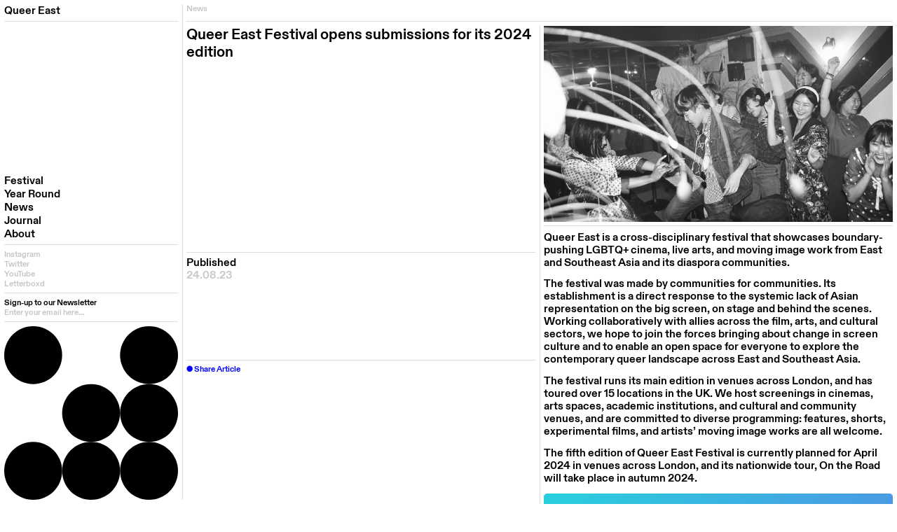

--- FILE ---
content_type: text/html; charset=UTF-8
request_url: https://queereast.org.uk/news/queer-east-festival-opens-submissions-for-its-2024-edition/
body_size: 82126
content:
<!DOCTYPE html>
<html class="is-changing is-animating" lang="en" data-cursor="default">
<head>
    <meta charset="UTF-8">
    <meta http-equiv="X-UA-Compatible" content="IE=edge">
    <meta name="viewport"       content="width=device-width, initial-scale=1.0">
    <meta name="robots"         content="follow, index, max-snippet: -1, max-video-preview: -1, max-image-preview:large" />
    <meta name="description"    content="A cross-disciplinary festival that showcases boundary-pushing queer cinema, live arts, and moving image work from East and Southeast Asia and its diaspora communities.">

    <link rel="shortcut icon"   href="https://queereast.org.uk/wp-content/themes/queer-east-v2-2025-b/favicon.png"                        type="image/png" id="favicon">
    <link rel="preload"         href="https://queereast.org.uk/wp-content/themes/queer-east-v2-2025-b/fonts/ABCDiatype-Bold-Trial.woff2"  type="font/woff2" as="font" crossorigin>
    
    <style>
                                      :root {  --unit:25px; }
@media all and (min-width:768px)    { :root {  --unit:30px; } }
@media all and (min-width:1024px)   { :root {  --unit:1vw;  } }
@media all and (min-width:1800px)   { :root {  --unit:18px; } }

:root {
    --blue: #00F;
    --white: #FFF;
    --black: #000;
    --grey: #C7C7C7;
    --padding: 8;
    --border-color: rgba(0,0,0,0.15);
    --border-color: #ddd;
    --border-width: 0.05em;
    --link-transition: 0;
    --column-padding:calc(var(--unit) * .5);
    --dominant-color: white;
}

.hide { display:none !important; }



/* ===================================================
   TYPOGRAPHY
   =================================================== */

em, strong {
    font-style: unset;
    font-weight:  normal;
}

/*.tx-xs { font-size:10px; }*/
/*.tx-sm { font-size:12px; }*/
.tx-xs { font-size:16px; }
.tx-sm { font-size:16px; }
.tx-md { font-size:14px; }
.tx-lg { font-size:18px; } 
.tx-xl { font-size:22px; } 

@media all and (min-width:768px) {
/*.tx-xs { font-size:1vw; }*/
/*.tx-sm { font-size:1.2vw; }*/
.tx-xs { font-size:1.5vw; }
.tx-sm { font-size:1.5vw; }
.tx-md { font-size:1.5vw; }
.tx-lg { font-size:2vw; } 
.tx-xl { font-size:3vw; }
}
@media all and (min-width:1024px) {
/*.tx-xs { font-size:calc(var(--unit) * .5);  }*/
/*.tx-sm { font-size:calc(var(--unit) * .7);  }*/
/*.tx-xs { font-size:calc(var(--unit) * .814);  }*/
.tx-xs { font-size: 11.5588px;  }
.tx-sm { font-size: 11.5588px;  }
.tx-md { font-size: 11.5588px;  }
.tx-lg { font-size: 15.62px;  }
/*.tx-sm { font-size:calc(var(--unit) * .814);  }*/
/*.tx-md { font-size:calc(var(--unit) * .814);}*/
/*.tx-lg { font-size:calc(var(--unit) * 1.1); }*/
/*.tx-xl { font-size:calc(var(--unit) * 1.5); }*/
.tx-xl { font-size: 21.3px;  }
}

@media all and (min-width:1420px) {
/*.tx-xs { font-size:calc(var(--unit) * .5);  }*/
/*.tx-sm { font-size:calc(var(--unit) * .7);  }*/
.tx-xs { font-size:calc(var(--unit) * .814) !important;  }
.tx-sm { font-size:calc(var(--unit) * .814) !important;  }
.tx-md { font-size:calc(var(--unit) * .814) !important;}
.tx-lg { font-size:calc(var(--unit) * 1.1) !important; }
.tx-xl { font-size:calc(var(--unit) * 1.5) !important; }
}


@media all and (min-width:768px) {
/*.tx-sm-xs { font-size:1vw; }*/
/*.tx-sm-sm { font-size:1.2vw; }*/
.tx-sm-xs { font-size:1.5vw; }
.tx-sm-sm { font-size:1.5vw; }
.tx-sm-md { font-size:1.5vw; }
.tx-sm-lg { font-size:2vw; } 
.tx-sm-xl { font-size:3vw; }
}

@media all and (min-width:1024px) {
/*.tx-xs { font-size:calc(var(--unit) * .5);  }*/
/*.tx-sm { font-size:calc(var(--unit) * .7);  }*/
/*.tx-xs { font-size:calc(var(--unit) * .814);  }*/
.tx-xs { font-size: 11.5588px;  }
.tx-sm { font-size: 11.5588px;  }
.tx-md { font-size: 11.5588px;  }
.tx-lg { font-size: 15.62px;  }
/*.tx-sm { font-size:calc(var(--unit) * .814);  }*/
/*.tx-md { font-size:calc(var(--unit) * .814);}*/
/*.tx-lg { font-size:calc(var(--unit) * 1.1); }*/
/*.tx-xl { font-size:calc(var(--unit) * 1.5); }*/
.tx-xl { font-size: 21.3px;  }
}

@media all and (min-width:1420px) {
/*.tx-md-xs { font-size:calc(var(--unit) * .5);  }
.tx-md-sm { font-size:calc(var(--unit) * .7);  }*/
.tx-md-xs { font-size:calc(var(--unit) * .814) !important;  }
.tx-md-sm { font-size:calc(var(--unit) * .814) !important;  }
.tx-md-md { font-size:calc(var(--unit) * .814) !important;}
.tx-md-lg { font-size:calc(var(--unit) * 1.1) !important; }
.tx-md-xl { font-size:calc(var(--unit) * 1.5) !important; }
}



/* ===================================================
   COLUMN PADDING
   =================================================== */

.pad-col    { padding:      calc(var(--column-padding) * 1); }
.pad-col-x  { padding-left: calc(var(--column-padding) * 1); padding-right: calc(var(--column-padding) * 1); }
.pad-col-y  { padding-top:  calc(var(--column-padding) * 1); padding-bottom:calc(var(--column-padding) * 1); }
.pad-col-2x { padding-left: calc(var(--column-padding) * 2); padding-right: calc(var(--column-padding) * 2); }

@media all and (min-width:768px) {
    .pad-col-sm { padding: calc(var(--column-padding) * 1); }
}
@media all and (min-width:1024px) {
    .pad-col-md { padding: calc(var(--column-padding) * 1); }
}

.show--map {
    transition:none !important;
}

button > .show-active              { display:none; }
button.active > .show-active       { display:inline-block; }
button.active > .show-non-active   { display:none; }

/* ===================================================
   COLOURS
   =================================================== */

.tx-blue  {   color:var(--blue);    }
.tx-white {   color:var(--white);   }
.tx-grey  {   color:var(--grey);    }
.tx-black {   color:var(--black);   }

.bg-blue  {   background-color:var(--blue);    }
.bg-white {   background-color:var(--white);   }
.bg-grey  {   background-color:var(--grey);    }
.bg-black {   background-color:var(--black);   }

.active.ac-tx-blue  {   color:var(--blue);    }
.active.ac-tx-white {   color:var(--white);   }
.active.ac-tx-grey  {   color:var(--grey);    }
.active.ac-tx-black {   color:var(--black);   }

.ac-tx-blue  .active {   color:var(--blue);    }
.ac-tx-white .active {   color:var(--white);   }
.ac-tx-grey  .active {   color:var(--grey);    }
.ac-tx-black .active {   color:var(--black);   }

.active.ac-bg-blue  {   background-color:var(--blue);    }
.active.ac-bg-white {   background-color:var(--white);   }
.active.ac-bg-grey  {   background-color:var(--grey);    }
.active.ac-bg-black {   background-color:var(--black);   }

.hv-tx-blue:hover  {   color:var(--blue);    }
.hv-tx-white:hover {   color:var(--white);   }
.hv-tx-grey:hover  {   color:var(--grey);    }
.hv-tx-black:hover {   color:var(--black);   }

.fl-blue  svg > * {   fill:var(--blue);    }
.fl-white svg > * {   fill:var(--white);   }
.fl-grey  svg > * {   fill:var(--grey);    }
.fl-black svg > * {   fill:var(--black);   }

.an-blue     a {   color:var(--blue);    }
.an-white    a {   color:var(--white);   }
.an-grey     a {   color:var(--grey);    }
.an-black    a {   color:var(--black);   }


@media all and (min-width:1024px) {
.hv-bg-blue:hover  {   background-color:var(--blue);    }
.hv-bg-white:hover {   background-color:var(--white);   }
.hv-bg-grey:hover  {   background-color:var(--grey);    }
.hv-bg-black:hover {   background-color:var(--black);   }

.hv-parent:hover .hv-child-tx-blue  {   color:var(--blue);    }
.hv-parent:hover .hv-child-tx-white {   color:var(--white);   }
.hv-parent:hover .hv-child-tx-grey  {   color:var(--grey);    }
.hv-parent:hover .hv-child-tx-black {   color:var(--black);   }

.hv-parent:hover .hv-child-tx-blue  a {   color:var(--blue);    }
.hv-parent:hover .hv-child-tx-white a {   color:var(--white);   }
.hv-parent:hover .hv-child-tx-grey  a {   color:var(--grey);    }
.hv-parent:hover .hv-child-tx-black a {   color:var(--black);   }

.hv-parent:hover .hv-child-bd-blue:after,   .hv-parent:hover .hv-child-bd-blue:before  {   background:var(--blue);    }
.hv-parent:hover .hv-child-bd-white:after,  .hv-parent:hover .hv-child-bd-white:before {   background:var(--white);   }
.hv-parent:hover .hv-child-bd-grey:after,   .hv-parent:hover .hv-child-bd-grey:before  {   background:var(--grey);    }
.hv-parent:hover .hv-child-bd-black:after,  .hv-parent:hover .hv-child-bd-black:before {   background:var(--black);   }
.hv-parent:hover .hv-child-bd-trans:after,  .hv-parent:hover .hv-child-bd-trans:before {   background:transparent;   }

.hv-parent:hover .hv-child-bg-blue  {   background-color:var(--blue);    }
.hv-parent:hover .hv-child-bg-white {   background-color:var(--white);   }
.hv-parent:hover .hv-child-bg-grey  {   background-color:var(--grey);    }
.hv-parent:hover .hv-child-bg-black {   background-color:var(--black);   }

.fh-blue:hover  svg > * {   fill:var(--blue);    }
.fh-white:hover svg > * {   fill:var(--white);   }
.fh-grey:hover  svg > * {   fill:var(--grey);    }
.fh-black:hover svg > * {   fill:var(--black);   }

.ah-blue     a:hover {   color:var(--blue);    }
.ah-white    a:hover {   color:var(--white);   }
.ah-grey     a:hover {   color:var(--grey);    }
.ah-black    a:hover {   color:var(--black);   }

}

.alm-filter--link,
.ah-blue     a,
.ah-white    a,
.ah-grey     a,
.ah-black    a,
.ah-blue     a,
.ah-white    a,
.ah-grey     a,
.ah-black    a,
.fh-blue  svg > *,
.fh-white svg > *,
.fh-grey  svg > *,
.fh-black svg > *,
.hv-tx-blue,
.hv-tx-white,
.hv-tx-grey,
.hv-tx-black,
.hv-bg-blue,
.hv-bg-white,
.hv-bg-grey,
.hv-bg-black,
.hv-parent .hv-child-tx-blue,
.hv-parent .hv-child-tx-white,
.hv-parent .hv-child-tx-grey,
.hv-parent .hv-child-tx-black,
.hv-parent .hv-child-tx-blue  a,
.hv-parent .hv-child-tx-white a,
.hv-parent .hv-child-tx-grey  a,
.hv-parent .hv-child-tx-black a,
.hv-parent .hv-child-bd-blue:after,
.hv-parent .hv-child-bd-blue:before,
.hv-parent .hv-child-bd-white:after,
.hv-parent .hv-child-bd-white:before,
.hv-parent .hv-child-bd-grey:after,
.hv-parent .hv-child-bd-grey:before,
.hv-parent .hv-child-bd-black:after,
.hv-parent .hv-child-bd-black:before,
.hv-parent .hv-child-bd-trans:after,
.hv-parent .hv-child-bd-trans:before,
.hv-parent .hv-child-bg-blue,
.hv-parent .hv-child-bg-white,
.hv-parent .hv-child-bg-grey,
.hv-parent .hv-child-bg-black,
.dot:before {
    transition: all 0s ease, color 0.2s ease, background-color 0.2s ease, fill 0.2s ease;
}

.post-content h1,
.post-content h2,
.post-content h3,
.post-content h4,
.post-content h5,
.post-content h6,
.post-content strong {
    color: var(--grey);
}

.post-content a {
    color: var(--blue);
}

/* ===================================================
   DOTS
   =================================================== */

.dot:before             {   content:'● '; }
.ac-dot:before          {   font-size: max(0px); }
.ac-dot.active:before   {   font-size: inherit;  }
.hv-dot:before          {   font-size: max(0px); }
.hv-dot:hover:before    {   font-size: inherit;  }

/* ===================================================
   DOTS ON MENUS
   =================================================== */

.a-dots     a                               {   position:relative; display:block; }
.a-dots     a:before                        {   content:'● '; position: relative; width: 18px; }
.ac-dots    a:before                        {   font-size: max(0px); }
.ac-dots    a.active:before                 {   font-size: inherit;  }
.ac-dots    .current-menu-item > a:before   {   font-size: inherit;  }

/* ===================================================
   DOT ON MAP
   =================================================== */

.center-dot:before { position:absolute; top:50%; left:50%; transform:translate(-50%,-50%); z-index: 1; }

/* ===================================================
   LINKS
   =================================================== */

a { color:inherit; text-decoration: none; transition: all calc(var(--link-transition) * 1s) ease; }

.hv-parent { cursor:pointer; }


.hide-last-span > span:last-child {
    display:none;
}

/* ===================================================
   GOOGLE MAP
   =================================================== */

.map { 
    width:calc(100% + 0px);
    height: calc(100% + 220px);
    top: -110px;
    bottom: -110px;
    left:0;
    position:absolute;
}

/* ===================================================
   YOUTUBE VIMEO
   =================================================== */

.embed-container { position: relative; padding-bottom: 56.25%; height: 0; overflow: hidden; max-width: 100%; } .embed-container iframe, .embed-container object, .embed-container embed { position: absolute; top: 0; left: 0; width: 100%; height: 100%; }


/* ===================================================
   BUTTON RESET
   =================================================== */

ul.filters {
    list-style:none;
    padding:0px;
    margin:0px;
}

button {
    color:inherit;
    border:none;
    display:inline;
    cursor:pointer;
    font-family:inherit;
    font-size:inherit;
}

/* ===================================================
   SUB_MENUS
   =================================================== */

/* ===================================================
   AUTHORS
   =================================================== */
.authors span {
    display:  block;
}


.menu-item-has-children > a.active:before {
    display:none !important;
}

/* .menu-item-has-children > a[href="#"] {
    pointer-events:none;
} */

@media all and (max-width: 1024px) {
    .menu--active #status .tx-black {
        display:  none;
    }
    .menu--active #status .mobile {
        display:  block;
    }
    .menu--active #status-inactive {
        display:  none;
    }
    #status-inactive {
        display:  none;
    }
    #status .mobile {
        display:  none;
    }
}
@media all and (min-width:1024px) {
.menu-item-has-children.current-menu-parent .sub-menu,
.menu-item-has-children.active--sub .sub-menu,
.menu-item-has-children:hover .sub-menu {
    max-height: 300px;
}
.menu-item-has-children .sub-menu > * {
    transition:opacity 0.4s ease 0s;
}
.menu-item-has-children.current-menu-parent .sub-menu,
.menu-item-has-children.active--sub .sub-menu,
.menu-item-has-children.active--sub .sub-menu > *,
.menu-item-has-children:hover .sub-menu > * {
    opacity:1;
    transition:opacity 0s ease 0s;
}
.menu-item-has-children .sub-menu {
    overflow:hidden;
    transition:all 0.6s ease 0s;
}
.menu-item-has-children > .sub-menu {
    max-height:0px;
    overflow:hidden;
}
.menu-item-has-children .sub-menu {
    max-height: 0px;
}
.menu-item-has-children .sub-menu > * {
    /*opacity:0;*/
    opacity: 1;
}
.menu li a::before {
    position: absolute;
    left: -18px;
    transition:  unset !important;
}
.menu li a.active {
    transition:  unset;
    margin-left: 18px;
}
.menu li a[data-content="6380"] {
    pointer-events:  none;
}
body:not(.no-animate) .menu-item-has-children .sub-menu > * {
    transition:opacity 0 ease 0s;
}
body:not(.no-animate) .menu-item-has-children.current-menu-parent .sub-menu,
body:not(.no-animate) .menu-item-has-children.active--sub .sub-menu,
body:not(.no-animate) .menu-item-has-children.active--sub .sub-menu > *,
body:not(.no-animate) .menu-item-has-children:hover .sub-menu > * {
    transition:opacity 0.4s ease 0.2s;
}


}

.gm-style iframe + div { border:none!important; }

/* ===================================================
SWUP
=================================================== */ 

html.is-changing .transition-main {
  transition: opacity 0.25s ease, transform 0.25s ease;
  opacity: 1;
  transform:translateY(0);
}
html.is-animating .transition-main {
  opacity: 0;
  transform:translateY(10px);
}

main {
    position:relative;
}

/* @media all and (min-width:1024px) {
.menu-item-has-children.current-menu-parent .sub-menu,
.menu-item-has-children.active--sub .sub-menu,
.menu-item-has-children.active .sub-menu {
    max-height: 300px;
}
.menu-item-has-children .sub-menu > * {
    transition:opacity 0.4s ease 0s;
}
.menu-item-has-children.current-menu-parent .sub-menu > *,
.menu-item-has-children.active--sub .sub-menu > *,
.menu-item-has-children.active .sub-menu > * {
    opacity:1;
    transition:opacity 0.4s ease 0.2s;
}
.menu-item-has-children .sub-menu {
    overflow:hidden;
    transition:all 0.6s ease 0s;
}
.menu-item-has-children > .sub-menu {
    max-height:0px;
    overflow:hidden;
}
.menu-item-has-children .sub-menu {
    max-height: 0px;
}
.menu-item-has-children .sub-menu > * {
    opacity:0;
}
} */

@media all and (max-width:1023px) {
.menu--active .main--menu {
    transition:all 0.6s ease 0s;
}
.menu--active #swup {
    opacity:0;
    pointer-events:none;
}
.menu--active {
    background:var(--blue);
}
}




@media all and (max-width:1023px) {
.grid--header--lower {
    display:none;
}
.min-180-mobile {
    min-height:180px;
}
header {
    z-index: 1;
    background: blue;
    color: white;
    width: 100%;
    height: 100%;
    position: sticky !important;
    top: 0;
}
body:not(.menu--active) .main--menu             { display:none; }
body:not(.menu--active) .grid--header--lower    { display:none; }

.menu--active header                { --white:  #00F; } 
.menu--active header                { --blue:   #FFF; } 
.menu--active header                { --grey:   #FFF; } 
.menu--active header                { --black:  #FFF; } 
.menu--active header                { --border-color: rgba(255,255,255,0.6); }

.menu--active header input:-webkit-autofil { -webkit-text-fill-color: var(--black); }

}

/* ===================================================
   BORDERS
   =================================================== */

.border-right                   { position:relative; }
.border-right-sm                { position:relative; }
.border-right-md                { position:relative; }
.border-left                    { position:relative; }
.border-left-sm                 { position:relative; }
.border-left-md                 { position:relative; }
.border-top                     { position:relative; }
.border-top-sm                  { position:relative; }
.border-top-md                  { position:relative; }
.border-bottom                  { position:relative; }
.border-bottom-sm               { position:relative; }
.border-bottom-md               { position:relative; }

.border-right:before            { position:absolute; content:''; width:1px;   background:var(--border-color); top:0; bottom:0; right:-0em; }
.border-left:before             { position:absolute; content:''; width:1px;   background:var(--border-color); top:0; bottom:0; left:-0em; }

.border-bottom:after            { position:absolute; content:''; height:1px;  background:var(--border-color); left:0; bottom:0; right:0; }
.border-top:after               { position:absolute; content:''; height:1px;  background:var(--border-color); left:0; top:0; right:0; }

@media all and (min-width:768px) {
.border-right-sm:before        { position:absolute; content:''; width:1px;   background:var(--border-color); top:0; bottom:0; right:-0em; }
.border-left-sm:before         { position:absolute; content:''; width:1px;   background:var(--border-color); top:0; bottom:0; left:-0em; }
.border-bottom-sm:after        { position:absolute; content:''; height:1px;  background:var(--border-color); left:0; bottom:0; right:0; }
.border-top-sm:after           { position:absolute; content:''; height:1px;  background:var(--border-color); left:0; top:0; right:0; }
}

@media all and (min-width:1024px) {
.border-right-md:before        { position:absolute; content:''; width:1px;   background:var(--border-color); top:0; bottom:0; right:-0.05em; }
.border-left-md:before         { position:absolute; content:''; width:1px;   background:var(--border-color); top:0; bottom:0; left:-0.01em; }
.border-bottom-md:after        { position:absolute; content:''; height:1px;  background:var(--border-color); left:0; bottom:0; right:0; }
.border-top-md:after           { position:absolute; content:''; height:1px;  background:var(--border-color); left:0; top:0; right:0; }
.border-right-md-none:before   { display:none; }
.border-left-md-none:before    { display:none; }
.border-bottom-md-none:after   { display:none; }
.border-top-md-none:after      { display:none; }
}

.border-offset-x:after          { left:   var(--column-padding); right:   var(--column-padding); }
.border-offset-y:before         { top:    var(--column-padding); bottom:  var(--column-padding); }
.border-offset-x-left:after     { left:   var(--column-padding); right:   var(--column-padding); }
.border-offset-x-right:before   { top:    var(--column-padding); bottom:  var(--column-padding); }
.border-offset-y-top:before     { top:    var(--column-padding); }
.border-offset-y-bottom:before  { bottom: var(--column-padding); }

.border-z-index:after,.border-z-index:before { z-index:1; }


@media all and (min-width:768px) {
.hide-odd-border-right-sm:nth-child(even) .border-right:before {
    display:none;
}
}

/* ===================================================
   MENU
   =================================================== */

.menu, .sub-menu {
    list-style:none;
}

.menu--button span:last-child {
    display:none;
}
.menu--button.active span:first-child {
    display:none;
}
.menu--button.active span:last-child {
    display:inline;
}


/* ===================================================
   GUIDE
   =================================================== */

#guide {
  position:absolute;
  height:100%;
  width:100%;
  top:0;
  left:0;
  z-index: 100;
  pointer-events:none;
  opacity:1;
}
#guide.active {
  opacity:0;
}
#guide .wrapper, #guide .row {
  height:100%;
  width:100%;
}

#guide .col-xs {
  height:100%;
  position:absolute;
  position:relative;
  padding:0px calc(var(--column-padding) * 1px);
}

#guide .col-xs > div {
	height:100%;
	width:100%;
}
#guide > div {
	border-right: 1px solid blue;
}

/* ===================================================
   BODY
   =================================================== */

@font-face { font-family: "ABCDiatype"; src: url("https://queereast.org.uk/wp-content/themes/queer-east-v2-2025-b/fonts/ABCDiatype-Bold-Trial.woff2") format("woff2"); }

body {
    position:relative;
    font-family: "ABCDiatype", -apple-system, BlinkMacSystemFont, "Segoe UI", Roboto, Oxygen-Sans, Ubuntu, Cantarell, "Helvetica Neue",sans-serif;
    line-height: 1.2;
    background-color:var(--white);
    color:var(--black);
    font-optical-sizing: auto;
}

::-moz-selection {
  background: #ddd;
}

::selection {
  background: #ddd;
}

/* ===================================================
   MIXINS
   =================================================== */

.tx-lt { text-align: left; }
.tx-rt { text-align: right; }
.tx-cr { text-align: center; }

.cover { height:100%; width:100%; object-fit:cover; position:absolute !important; top:0;}

.cover-child > * { height:100%; width:100%; object-fit:cover; position:absolute; top:0;}

@media all and (min-width:1024px) {
    .cover-md { height:100%; width:100%; object-fit:cover; position:absolute; top:0;}
    .cover-child-md > * { height:100%; width:100%; object-fit:cover; position:absolute !important; padding-top:0px !important; }
}

.align-bottom { -ms-flex-align: end; -webkit-box-align: end; align-items: flex-end; }
.align-right {  -ms-flex-pack: end; -webkit-box-pack: end; justify-content: flex-end; }


/* OLD */
/* .screenheight {  min-height:calc(100vh - calc(var(--column-padding) * 2)); }
.max-screenheight {  max-height:calc(100vh - calc(var(--column-padding) * 2)); }

@media all and (min-width:1024px) {
.screenheight-md {  min-height:calc(100vh - calc(var(--column-padding) * 2)); }
.max-screenheight-md {  max-height:calc(100vh - calc(var(--column-padding) * 2)); }
} */

/* NEW */
.screenheight {  min-height:calc(100vh - calc(var(--column-padding) * 0)); }
.max-screenheight {  max-height:calc(100vh - calc(var(--column-padding) * 0)); }

@media all and (min-width:1024px) {
.screenheight-md {  min-height:calc(100vh - calc(var(--column-padding) * 0)); }
.max-screenheight-md {  max-height:calc(100vh - calc(var(--column-padding) * 0)); }
.screen-md {  height:100vh; }
}

.overflow--scroll {
    overflow:scroll;
}


@media all and (min-width:1024px) {
    .tenth-height-md {
        min-height: calc(var(--unit)* 10);
    }
}


/* ===================================================
   LOGO
   =================================================== */

.logo, .logo svg {
    display:block;
    width:100%;
}

/* ===================================================
   RESET
   =================================================== */
* {
    margin: 0;
    padding: 0;
    box-sizing: border-box;
}
*::-webkit-scrollbar {
	display: none;
}
* {
	-ms-overflow-style: none;  /* IE and Edge */
	scrollbar-width: none;  /* Firefox */
}
html, body, div, span, applet, object, iframe, h1, h2, h3, h4, h5, h6, p, blockquote, pre, a, abbr, acronym, address, big, cite, code, del, dfn, em, img, ins, kbd, q, s, samp, small, strike, strong, sub, sup, tt, var, b, u, i, center, dl, dt, dd, ol, ul, li, fieldset, form, label, legend, table, caption, tbody, tfoot, thead, tr, th, td, article, aside, canvas, details, embed,  figure, figcaption, footer, header, hgroup,  menu, nav, output, ruby, section, summary, time, mark, audio, video {
	margin: 0;
	padding: 0;
	border: 0;
    font-size:inherit;
	vertical-align: baseline;
}
button, input, textarea, select {
  background-color: transparent;
  border-radius: 0;
  color: inherit;
  line-height: inherit;
  appearance: none;
  -webkit-appearance: none;
  font-family:inherit;
  border:none;
  font-size:inherit;
  /* transition:background-color 9999s ease 9999s,color 9999s ease 9999s; */
}
::placeholder { color: var(--grey); opacity: 1; }

::-ms-input-placeholder { color: var(--grey); }

input:focus, input:focus-visible {
    outline:none;
}
input:-webkit-autofill,
input:-webkit-autofill:hover, 
input:-webkit-autofill:focus,
textarea:-webkit-autofill,
textarea:-webkit-autofill:hover,
textarea:-webkit-autofill:focus,
select:-webkit-autofill,
select:-webkit-autofill:hover,
select:-webkit-autofill:focus {
  -webkit-text-fill-color: var(--black);
  /* transition: background-color 9999s ease-in-out 9999s; */
  font-family:inherit;
  font-size:inherit;
}


/* ===================================================
   GRIDS
   =================================================== */

.grid {
    display: grid;
    position:relative;
    grid-template-rows: max-content;
    gap: 0px 0px; 
}

@media all and (min-width:1024px) {
.grid--main {
    grid-template-columns: 1fr 7fr; 
    grid-template-columns: 260px 7fr; 
    grid-template-rows: 1fr; 
}
header.grid {
    position: sticky;
    top:0;
    /* top: var(--column-padding); */
}
.grid--header {
    grid-template-columns: 1fr;
    grid-template-rows: 1fr 1fr; 
}
}

.grid--header {
    grid-template-columns: 1fr;
}

.grid--header--upper {
    grid-template-columns: 1fr; 
    grid-template-rows: 1fr auto; 
}

.grid--header--lower {
    grid-template-columns: 1fr; 
    grid-template-rows: 1fr auto; 
}


.grid--auto--1 {
    grid-template-columns: 1fr; 
    grid-template-rows: auto 1fr; 
}
.grid--1--auto {
    grid-template-columns: 1fr; 
    grid-template-rows: 1fr auto; 
}
.grid--auto--1--auto {
    grid-template-columns: 1fr; 
    grid-template-rows: auto 1fr auto; 
}

.grid--1 {
    grid-template-columns: repeat(1, 1fr); 
    grid-template-rows: auto; 
}
.grid--2 {
    grid-template-columns: repeat(2, 1fr); 
    grid-template-rows: auto; 
}
.grid--3 {
    grid-template-columns: repeat(3, 1fr); 
    grid-template-rows: auto; 
}
.grid--4 {
    grid-template-columns: repeat(4, 1fr); 
    grid-template-rows: auto; 
}
@media all and (min-width:768px) {
.grid--sm--2 {
    grid-template-columns: repeat(2, 1fr); 
    grid-template-rows: auto; 
}
.grid--sm--4 {
    grid-template-columns: repeat(4, 1fr); 
    grid-template-rows: auto; 
}
.grid--sm--5 {
    grid-template-columns: repeat(5, 1fr); 
    grid-template-rows: auto; 
}
}
@media all and (min-width:1024px) {
.grid--md--auto {
    grid-template-columns: auto; 
    grid-template-rows: auto; 
}
.grid--md--2 {
    grid-template-columns: repeat(2, 1fr); 
    grid-template-rows: auto; 
}
.grid--md--3 {
    grid-template-columns: repeat(3, 1fr); 
    grid-template-rows: auto; 
}
.grid--md--4 {
    grid-template-columns: repeat(4, 1fr); 
    grid-template-rows: auto; 
}
.grid--md--8 {
    grid-template-columns: repeat(8, 1fr); 
    grid-template-rows: auto; 
}
.grid--md--2-rows {
    grid-template-rows: 1fr 1fr; 
}
}

.grid--column {
    grid-template-columns: 1fr; 
    grid-template-rows: repeat(1, auto); 
}


.grid--outer--border {
    position:relative;
}
.grid--outer--border:after {
    box-shadow: inset var(--column-padding) 0px 0px solid red;
    position:absolute;
    height:100%;
    width:100%;
    content:'';
}



@media all and (min-width:1024px) {
.grid--home {
    grid-template-columns: 7fr 9fr;
    grid-template-rows: 1fr 1fr;
}
.grid--home--link--area--container {
    grid-template-columns: 1fr; 
    grid-template-rows: auto 1fr; 
}
.grid--home--image--area {
    grid-template-columns: 8fr 10fr;
    grid-template-rows: 1fr;
}
.grid--home--links {
    grid-template-columns: 1fr 1fr 1fr 1fr; 
    grid-template-rows: 1fr; 
}
}





.grid--programme {
    grid-template-columns: repeat(1, 1fr);
}
@media all and (max-width:769px) {
.grid--programme > * > *:before {
    background:transparent;
}
.grid--programme > * > *:after {
    left: var(--column-padding);
    right: var(--column-padding);
}
}

@media all and (min-width:768px)and (max-width:1023px) {
.grid--programme--header {
    grid-template-columns: repeat(2, 1fr);
}
.grid--programme--header > *:last-child:before {
    background:transparent;
}
.grid--programme {
    grid-template-columns: repeat(2, 1fr);
}
.grid--programme > *:nth-child(even) > *:before {
    background:transparent;
}
.grid--programme > *:nth-child(odd) > *:after {
    left: var(--column-padding);
}
.grid--programme > *:nth-child(even) > *:after {
    right: var(--column-padding);
}
.grid--programme > *:nth-last-child(1) > *:after,
.grid--programme > *:nth-last-child(2) > *:after {
    /*background:transparent;*/
}
}


@media all and (min-width:1024px) and (max-width:1199px) {
.grid--programme--header {
    grid-template-columns: repeat(3, 1fr);
}
.grid--programme > * {
    min-height:calc(var(--unit) * 26);
}
.grid--programme {
    grid-template-columns: repeat(3, 1fr);
}
.grid--programme > *:nth-child(3n+3) > *:before {
    /*background:transparent;*/
}
.grid--programme > *:nth-child(3n-2) > *:after {
    left: var(--column-padding);
}
/*.grid--programme > *:nth-last-child(1) > *:after,*/
/*.grid--programme > *:nth-last-child(2) > *:after,*/
/*.grid--programme > *:nth-last-child(3) > *:after {*/
    /*background:transparent;*/
    /*left:  - var(--column-padding);*/
    /*transform:  translateX(- var(--column-padding));*/
    /*transform:  translateX(- var(--column-padding));*/
    /*width:  calc(100% + var(--column-padding));*/
    /*width:  100%;*/
/*}*/
.grid--programme > div:nth-of-type(3n+3) > div::after {
    transform:  translateX(- var(--column-padding));
    width:  calc( 100% - var( --column-padding ) );
}
}

@media all and (min-width:1200px) {
    
.grid--programme {
    grid-template-columns: repeat(4, 1fr);
}
.grid--programme > *:nth-child(4n+4) > *:before {
    background:transparent;
}
.grid--programme > *:nth-child(4n-3) > *:after {
    left: var(--column-padding);
}
/*.grid--programme > *:nth-last-child(1) > *:after,*/
/*.grid--programme > *:nth-last-child(2) > *:after,*/
/*.grid--programme > *:nth-last-child(3) > *:after,*/
/*.grid--programme > *:nth-last-child(4) > *:after {*/
    /*background:transparent;*/
/*}*/
.grid--programme > div:nth-of-type(4n+4) > div::after {
    transform:  translateX(- var(--column-padding));
    width:  calc( 100% - var( --column-padding ) );
}
}

.grid--event--card {
    grid-template-columns: repeat(4, 1fr);
    grid-template-rows:repeat(auto-fill, calc(var(--unit) * 16.3));
}

.event-dates .a-dots {
    text-align:  right;
}

.event-dates--hidden {
    display: none;
    opacity:  0;
    transition:  opacity 250ms ease;
}

.event-dates--hidden.visible {
    opacity:  1;
}

.event-dates--expandable {
    display: flex;
    flex-direction: column;
}

.show-all-dates {
    align-items:  center;
    display: flex;
    cursor: pointer;
    margin: 0;
    gap: 0.25rem;
}

.show-all-dates--active,
.show-all-dates:hover {
    color:  var(--blue);
}

.show-all-dates::after {
    content:  " ";
    background-image:  url( '../../wp-content/themes/queer-east-v2-2025/img/arrow-black.svg' );
    background-repeat: no-repeat;
    background-size:  contain;
    background-position:  center center;
    margin-top:  -0.125rem;
    transform:  rotate( 180deg );
    transition:  transform 125ms ease;
    display:  block;
    width:  0.625rem;
    height:  1rem;
}

.show-all-dates--active::after,
.show-all-dates:hover::after {
    color:  var(--blue);
    background-image:  url( '../../wp-content/themes/queer-east-v2-2025/img/arrow-active.svg' );
    background-repeat: no-repeat;
    background-size:  contain;
    background-position:  center center;
}

.show-all-dates--active::after {
    transform:  rotate(0deg);
}

.show-all-dates--container {
    margin:  auto 0 0 0;
}

.year-round--events .show-all-dates--container {
    margin:  0;
}

.event-dates--container {
    display:  none;
}

.grid--item--span--2 {
    grid-column: span 2;
}
.grid--item--span--4 {
    grid-column: span 4;
}
.grid--span--2 {
    grid-column: span 3;
}
.grid--span--1 {
    grid-column: span 1;
}
.grid--span--2 {
    grid-column: span 2;
}
.grid--span--3 {
    grid-column: span 3;
}
.grid--span--4 {
    grid-column: span 4;
}
@media all and (min-width:1024px) {
.grid--span--1--sm {
    grid-column: span 1;
}
.grid--span--2--sm {
    grid-column: span 2;
}
.grid--span--3--sm {
    grid-column: span 3;
}
.grid--span--4--sm {
    grid-column: span 4;
}
}
@media all and (min-width:1024px) {
.grid--span--1--md {
    grid-column: span 1;
}
.grid--span--2--md {
    grid-column: span 2;
}
.grid--span--3--md {
    grid-column: span 3;
}
.grid--span--4--md {
    grid-column: span 4;
}
}


.grid--filters {
    display: grid;
    grid-auto-flow: column;
    grid-template-columns: 1fr 1fr;
    grid-template-rows: repeat(11, 1fr);
}

hr {
    margin: calc(var(--column-padding) * 2) 0px;
    box-shadow: none;
    border-bottom: 0;
    opacity: 0.33;
}



/* ===================================================
   HEIGHTS
   =================================================== */

@media all and (min-width:1024px) {
.grid--half--screen {
    min-height:50vh;
}
.grid--half--height {
    grid-template-rows:repeat(auto-fill, calc(var(--unit) * 32.6));
}
.grid--quarter--height {
    grid-template-rows:repeat(auto-fill, calc(var(--unit) * 16.3));
}
.grid--eighth--height {
    grid-template-rows:repeat(auto-fill, calc(var(--unit) * 8));
    min-height:calc(var(--unit) * 8);
}
.grid--heading--height {
    min-height: calc(var(--unit) * 13);
}
}

/* ===================================================
   PROGRAMME THUMBNAIL
   =================================================== */

.order-first {
    order:-1;
}
.show-only-first > *:not(:first-child) {
    display:none;
}

/* ===================================================
   LAZYLOADING
   =================================================== */

img {
    position:relative;
}
.img .dominant--color { 
    content:'';
    width:100%;
    height:100%;
    top:0;
    left:0;
    background:var(--blue)!important; 
    position:absolute;
    display:block;
}
.lozad{
    position: absolute;
    display: block;
    top: 0;
    left: 0;
    width: 100%;
    height: 100%;
    z-index: 1;
    backdrop-filter: blur(2rem);
    transition: backdrop-filter 500ms ease;
    transition-delay: 250ms;
    pointer-events:  none;
}
.lozad[data-loaded="true"], .ajax-load-more-wrap:not(.alm-loading) .lozad {
    backdrop-filter: blur(0);
}

.lozad[data-loaded="true"], .ajax-load-more-wrap.alm-is-loaded.alm-loading .lozad {
    backdrop-filter: blur(0) !important;
    transition:  unset !important;
}

body.no-animate .img .dominant--color { 
    opacity:0;
}
@media all and (min-width:1024px) {
.hv-parent:hover video,
.hv-parent:hover img {
    mix-blend-mode:luminosity;
}
}

/* ===================================================
   FLEXBOX
   =================================================== */
.title-case {
    text-transform:  capitalize;
}

/* ===================================================
   FLEXBOX
   =================================================== */

.bd,.bd-bottom,.bd-left,.bd-right,.bd-top{border-style:solid;min-height:1px;}.bd{border-width:1px}.bd-left{border-left-width:1px}.bd-right{border-right-width:1px}.bd-top{border-top-width:1px}.bd-bottom{border-bottom-width:1px}@media all and (min-width:768px){.bd-bottom-sm,.bd-left-sm,.bd-right-sm,.bd-top-sm{border-style:solid}.bd-left-sm{border-left-width:1px}.bd-right-sm{border-right-width:1px}.bd-top-sm{border-top-width:1px}.bd-bottom-sm{border-bottom-width:1px}.bd-left-sm-0{border-left-width:0}.bd-right-sm-0{border-right-width:0}.bd-top-sm-0{border-top-width:0}.bd-bottom-sm-0{border-bottom-width:0}}@media all and (min-width:1024px){.bd-bottom-md,.bd-left-md,.bd-right-md,.bd-top-md{border-style:solid}.bd-left-md{border-left-width:1px}.bd-right-md{border-right-width:1px}.bd-top-md{border-top-width:1px}.bd-bottom-md{border-bottom-width:1px}.bd-left-md-0{border-left-width:0}.bd-right-md-0{border-right-width:0}.bd-top-md-0{border-top-width:0}.bd-bottom-md-0{border-bottom-width:0}}.sp-10,.sp-110,.sp-85,.sp-120,.sp-15,.sp-20,.sp-25,.sp-30,.sp-40,.sp-5,.sp-50,.sp-60,.sp-70,.sp-80{width:100%;clear:both;display:block}.sp-5{min-height:5px}.sp-10{min-height:10px}.sp-15{min-height:15px}.sp-20{min-height:20px}.sp-25{min-height:25px}.sp-30{min-height:30px}.sp-40{min-height:40px}.sp-50{min-height:50px}.sp-60{min-height:60px}.sp-70{min-height:70px}.sp-80{min-height:80px}.sp-85{min-height:85px}.sp-90{min-height:90px}.sp-100{min-height:100px}.sp-110{min-height:110px}.sp-120{min-height:120px}.flex-1,.flexfill{flex:1}.z-index{z-index:1}.fullheight{height:100%}.fullwidth{width:100%}.fixed{position:fixed}.absolute{position:absolute!important;top:0;left:0}.absolute.fill{height:100%;width:100%}.relative{position:relative}.block,.noflex{display:block}.overflow{overflow:hidden}.overflow--visible{overflow:visible}.scroll{overflow:scroll;overflow-y:scroll;-webkit-overflow-scrolling:touch}.inlineblock{display:inline-block}.text-left{text-align:left!important}.text-center{text-align:center!important}.text-right{text-align:right!important}.row.column{-ms-flex-direction:column;-moz-flex-direction:column;-webkit-flex-direction:column;flex-direction:column}.pointer-events{pointer-events:none}.pointer-events-all{pointer-events:all}.nomarginbottom{margin-bottom:0!important}.nomargintop{margin-top:0!important}.flex,.row,.slider-row .flickity-slider{box-sizing:border-box;display:-ms-flexbox;display:-webkit-box;display:flex;-ms-flex:0 1 auto;-webkit-box-flex:0;flex:0 1 auto;-ms-flex-direction:row;-webkit-box-orient:horizontal;-webkit-box-direction:normal;flex-direction:row;-ms-flex-wrap:wrap;flex-wrap:wrap;position:relative;width:100%}@media all and (min-width:1024px){.row-md{box-sizing:border-box;display:-ms-flexbox;display:-webkit-box;display:flex;-ms-flex:0 1 auto;-webkit-box-flex:0;flex:0 1 auto;-ms-flex-direction:row;-webkit-box-orient:horizontal;-webkit-box-direction:normal;flex-direction:row;-ms-flex-wrap:wrap;flex-wrap:wrap;position:relative;width:100%}}.col.reverse,.row.reverse{-webkit-box-direction:reverse}.row.reverse{-ms-flex-direction:row-reverse;-webkit-box-orient:horizontal;flex-direction:row-reverse}.col.reverse{-ms-flex-direction:column-reverse;-webkit-box-orient:vertical;flex-direction:column-reverse}.show-inline-sm,.show-lg,.show-md,.show-sm{display:none}.col-xs,.col-xs-1,.col-xs-10,.col-xs-11,.col-xs-12,.col-xs-2,.col-xs-3,.col-xs-4,.col-xs-5,.col-xs-6,.col-xs-7,.col-xs-8,.col-xs-9{box-sizing:border-box;-ms-flex:0 0 auto;-webkit-box-flex:0;flex:0 0 auto}.col-xs{-webkit-flex-grow:1;-ms-flex-positive:1;-webkit-box-flex:1;flex-grow:1;-ms-flex-preferred-size:0;flex-basis:0;max-width:100%}.col-xs-1{-ms-flex-preferred-size:8.333%;flex-basis:8.333%;max-width:8.333%}.col-xs-2{-ms-flex-preferred-size:16.667%;flex-basis:16.667%;max-width:16.667%}.col-xs-3{-ms-flex-preferred-size:25%;flex-basis:25%;max-width:25%}.col-xs-4{-ms-flex-preferred-size:33.333%;flex-basis:33.333%;max-width:33.333%}.col-xs-5{-ms-flex-preferred-size:41.667%;flex-basis:41.667%;max-width:41.667%}.col-xs-6{-ms-flex-preferred-size:50%;flex-basis:50%;max-width:50%}.col-xs-7{-ms-flex-preferred-size:58.333%;flex-basis:58.333%;max-width:58.333%}.col-xs-8{-ms-flex-preferred-size:66.667%;flex-basis:66.667%;max-width:66.667%}.col-xs-9{-ms-flex-preferred-size:75%;flex-basis:75%;max-width:75%}.col-xs-10{-ms-flex-preferred-size:83.333%;flex-basis:83.333%;max-width:83.333%}.col-xs-11{-ms-flex-preferred-size:91.667%;flex-basis:91.667%;max-width:91.667%}.col-xs-12{-ms-flex-preferred-size:100%;flex-basis:100%;max-width:100%}.col-xs-offset-1{margin-left:8.333%}.col-xs-offset-2{margin-left:16.667%}.col-xs-offset-3{margin-left:25%}.col-xs-offset-4{margin-left:33.333%}.col-xs-offset-5{margin-left:41.667%}.col-xs-offset-6{margin-left:50%}.col-xs-offset-7{margin-left:58.333%}.col-xs-offset-8{margin-left:66.667%}.col-xs-offset-9{margin-left:75%}.col-xs-offset-10{margin-left:83.333%}.col-xs-offset-11{margin-left:91.667%}.start-xs{-ms-flex-pack:start;-webkit-box-pack:start;justify-content:flex-start;text-align:start}.center-xs{-ms-flex-pack:center;-webkit-box-pack:center;justify-content:center}.end-xs{-ms-flex-pack:end;-webkit-box-pack:end;justify-content:flex-end}.top-xs{-ms-flex-align:start;-webkit-box-align:start;align-items:flex-start}.middle-xs{-ms-flex-align:center;-webkit-box-align:center;align-items:center}.bottom-xs{-ms-flex-align:end;-webkit-box-align:end;align-items:flex-end}.around-xs{-ms-flex-pack:distribute;justify-content:space-around}.between-xs{-ms-flex-pack:justify;-webkit-box-pack:justify;justify-content:space-between}.first-xs{-ms-flex-order:-1;-webkit-box-ordinal-group:0;order:-1}.last-xs{-ms-flex-order:1;-webkit-box-ordinal-group:2;order:1}.fill-xs{height:100%;flex:1}.pad-top-bottom{padding-left:0!important;padding-right:0!important}.pad-left-right{padding-top:0!important;padding-bottom:0!important}.pad-xs-0{padding:0}.pad-xs-5{padding:5px}.pad-xs-10{padding:10px}.pad-xs-15{padding:15px}.pad-xs-20{padding:20px}.pad-xs-25{padding:25px}.pad-xs-30{padding:30px}.pad-xs-40{padding:40px}.pad-xs-50{padding:50px}.pad-xs-60{padding:60px}.pad-xs-70{padding:70px}.pad-xs-80{padding:80px}.pad-xs-90{padding:90px}.pad-xs-100{padding:100px}.pad-xs-120{padding:120px}@media only screen and (min-width:768px){.flex-1-sm{flex:1}.col-sm,.col-sm-1,.col-sm-10,.col-sm-11,.col-sm-12,.col-sm-2,.col-sm-3,.col-sm-4,.col-sm-5,.col-sm-6,.col-sm-6-special,.col-sm-7,.col-sm-8,.col-sm-9{box-sizing:border-box;-ms-flex:0 0 auto;-webkit-box-flex:0;flex:0 0 auto}.col-sm-unset{-webkit-flex-grow:unset;-ms-flex-positive:unset;-webkit-box-flex:unset;flex-grow:unset;-ms-flex-preferred-size:unset;flex-basis:unset;max-width:unset;width:unset}.col-sm,.col-sm-6-special{-webkit-flex-grow:1;-ms-flex-positive:1;-webkit-box-flex:1;flex-grow:1;-ms-flex-preferred-size:0;flex-basis:0;max-width:100%}.col-sm-1{-ms-flex-preferred-size:8.333%;flex-basis:8.333%;max-width:8.333%}.col-sm-2{-ms-flex-preferred-size:16.667%;flex-basis:16.667%;max-width:16.667%}.col-sm-3{-ms-flex-preferred-size:25%;flex-basis:25%;max-width:25%}.col-sm-4{-ms-flex-preferred-size:33.333%;flex-basis:33.333%;max-width:33.333%}.col-sm-5{-ms-flex-preferred-size:41.667%;flex-basis:41.667%;max-width:41.667%}.col-sm-6{-ms-flex-preferred-size:50%;flex-basis:50%;max-width:50%}.col-sm-7{-ms-flex-preferred-size:58.333%;flex-basis:58.333%;max-width:58.333%}.col-sm-8{-ms-flex-preferred-size:66.667%;flex-basis:66.667%;max-width:66.667%}.col-sm-9{-ms-flex-preferred-size:75%;flex-basis:75%;max-width:75%}.col-sm-10{-ms-flex-preferred-size:83.333%;flex-basis:83.333%;max-width:83.333%}.col-sm-11{-ms-flex-preferred-size:91.667%;flex-basis:91.667%;max-width:91.667%}.col-sm-12{-ms-flex-preferred-size:100%;flex-basis:100%;max-width:100%}.col-sm-offset-0{margin-left:0}.col-sm-offset-1{margin-left:8.333%}.col-sm-offset-2{margin-left:16.667%}.col-sm-offset-3{margin-left:25%}.col-sm-offset-4{margin-left:33.333%}.col-sm-offset-5{margin-left:41.667%}.col-sm-offset-6{margin-left:50%}.col-sm-offset-7{margin-left:58.333%}.col-sm-offset-8{margin-left:66.667%}.col-sm-offset-9{margin-left:75%}.col-sm-offset-10{margin-left:83.333%}.col-sm-offset-11{margin-left:91.667%}.start-sm{-ms-flex-pack:start;-webkit-box-pack:start;justify-content:flex-start;text-align:start}.center-sm{-ms-flex-pack:center;-webkit-box-pack:center;justify-content:center;text-align:center}.end-sm{-ms-flex-pack:end;-webkit-box-pack:end;justify-content:flex-end;text-align:right}.top-sm{-ms-flex-align:start;-webkit-box-align:start;align-items:flex-start}.middle-sm{-ms-flex-align:center;-webkit-box-align:center;align-items:center}.bottom-sm{-ms-flex-align:end;-webkit-box-align:end;align-items:flex-end}.around-sm{-ms-flex-pack:distribute;justify-content:space-around}.between-sm{-ms-flex-pack:justify;-webkit-box-pack:justify;justify-content:space-between}.first-sm{-ms-flex-order:-1;-webkit-box-ordinal-group:0;order:-1}.last-sm{-ms-flex-order:1;-webkit-box-ordinal-group:2;order:1}.show-sm{display:block}.show-inline-sm{display:inline-block}.hide-sm{display:none}.fill-sm{height:100%}.pad-sm-0{padding:0}.pad-sm-5{padding:5px}.pad-sm-10{padding:10px}.pad-sm-15{padding:15px}.pad-sm-20{padding:20px}.pad-sm-25{padding:25px}.pad-sm-30{padding:30px}.pad-sm-40{padding:40px}.pad-sm-50{padding:50px}.pad-sm-60{padding:60px}.pad-sm-70{padding:70px}.pad-sm-80{padding:80px}.pad-sm-100{padding:100px}.pad-sm-120{padding:120px}.lr-40-sm{padding-left:40px!important;padding-right:40px!important}.center-sm .button{margin:0 auto}.pad-top-sm{padding-bottom:0!important}}@media only screen and (min-width:768px) and (max-width:1023px){.col-sm-6-special{min-width:50%}}@media only screen and (min-width:1024px){.absolute-md{position:absolute!important;top:0;left:0}.text-left-md{text-align:left!important}.text-center-md{text-align:center!important}.col-md,.col-md-1,.col-md-10,.col-md-11,.col-md-12,.col-md-2,.col-md-3,.col-md-4,.col-md-5,.col-md-6,.col-md-7,.col-md-8,.col-md-9{box-sizing:border-box;-ms-flex:0 0 auto;-webkit-box-flex:0;flex:0 0 auto}.col-md-unset{-webkit-flex-grow:unset;-ms-flex-positive:unset;-webkit-box-flex:unset;flex-grow:unset;-ms-flex-preferred-size:unset;flex-basis:unset;max-width:unset;width:unset}.col-md{-webkit-flex-grow:1;-ms-flex-positive:1;-webkit-box-flex:1;flex-grow:1;-ms-flex-preferred-size:0;flex-basis:0;max-width:100%}.col-md-1{-ms-flex-preferred-size:8.333%;flex-basis:8.333%;max-width:8.333%}.col-md-2{-ms-flex-preferred-size:16.667%;flex-basis:16.667%;max-width:16.667%}.col-md-3{-ms-flex-preferred-size:25%;flex-basis:25%;max-width:25%}.col-md-4{-ms-flex-preferred-size:33.333%;flex-basis:33.333%;max-width:33.333%}.col-md-5{-ms-flex-preferred-size:41.667%;flex-basis:41.667%;max-width:41.667%}.col-md-6{-ms-flex-preferred-size:50%;flex-basis:50%;max-width:50%}.col-md-7{-ms-flex-preferred-size:58.333%;flex-basis:58.333%;max-width:58.333%}.col-md-8{-ms-flex-preferred-size:66.667%;flex-basis:66.667%;max-width:66.667%}.col-md-9{-ms-flex-preferred-size:75%;flex-basis:75%;max-width:75%}.col-md-10{-ms-flex-preferred-size:83.333%;flex-basis:83.333%;max-width:83.333%}.col-md-11{-ms-flex-preferred-size:91.667%;flex-basis:91.667%;max-width:91.667%}.col-md-12{-ms-flex-preferred-size:100%;flex-basis:100%;max-width:100%}.col-md-offset-0{margin-left:0}.col-md-offset-1{margin-left:8.333%}.col-md-offset-2{margin-left:16.667%}.col-md-offset-3{margin-left:25%}.col-md-offset-4{margin-left:33.333%}.col-md-offset-5{margin-left:41.667%}.col-md-offset-6{margin-left:50%}.col-md-offset-7{margin-left:58.333%}.col-md-offset-8{margin-left:66.667%}.col-md-offset-9{margin-left:75%}.col-md-offset-10{margin-left:83.333%}.col-md-offset-11{margin-left:91.667%}.start-md{-ms-flex-pack:start;-webkit-box-pack:start;justify-content:flex-start;text-align:left}.center-md{-ms-flex-pack:center;-webkit-box-pack:center;justify-content:center;text-align:center}.end-md{-ms-flex-pack:end;-webkit-box-pack:end;justify-content:flex-end;text-align:end}.right-md{text-align:right}.top-md{-ms-flex-align:start;-webkit-box-align:start;align-items:flex-start}.middle-md{-ms-flex-align:center;-webkit-box-align:center;align-items:center}.bottom-md{-ms-flex-align:end;-webkit-box-align:end;align-items:flex-end}.around-md{-ms-flex-pack:distribute;justify-content:space-around}.between-md{-ms-flex-pack:justify;-webkit-box-pack:justify;justify-content:space-between}.first-md{-ms-flex-order:-1;-webkit-box-ordinal-group:0;order:-1}.last-md{-ms-flex-order:1;-webkit-box-ordinal-group:2;order:1}.column-md{flex-direction:column}.show-md{display:block}.row.show-md{display:flex}.hide-md{display:none}.fill-md{height:100%}.pad-md-0{padding:0}.pad-md-10{padding:10px}.pad-md-15{padding:15px}.pad-md-20{padding:20px}.pad-md-25{padding:25px}.pad-md-30{padding:30px}.pad-md-40{padding:40px}.pad-md-50{padding:50px}.pad-md-60{padding:60px}.pad-md-80{padding:80px}.pad-md-90{padding:90px}.pad-md-100{padding:100px}.pad-md-120{padding:120px}}@media only screen and (min-width:1240px){.col-lg,.col-lg-1,.col-lg-10,.col-lg-11,.col-lg-12,.col-lg-2,.col-lg-3,.col-lg-4,.col-lg-5,.col-lg-6,.col-lg-7,.col-lg-8,.col-lg-9{box-sizing:border-box;-ms-flex:0 0 auto;-webkit-box-flex:0;flex:0 0 auto;min-width:unset}.col-lg{-webkit-flex-grow:1;-ms-flex-positive:1;-webkit-box-flex:1;flex-grow:1;-ms-flex-preferred-size:0;flex-basis:0;max-width:100%}.col-lg-1{-ms-flex-preferred-size:8.333%;flex-basis:8.333%;max-width:8.333%}.col-lg-2{-ms-flex-preferred-size:16.667%;flex-basis:16.667%;max-width:16.667%}.col-lg-3{-ms-flex-preferred-size:25%;flex-basis:25%;max-width:25%}.col-lg-4{-ms-flex-preferred-size:33.333%;flex-basis:33.333%;max-width:33.333%}.col-lg-5{-ms-flex-preferred-size:41.667%;flex-basis:41.667%;max-width:41.667%}.col-lg-6{-ms-flex-preferred-size:50%;flex-basis:50%;max-width:50%}.col-lg-7{-ms-flex-preferred-size:58.333%;flex-basis:58.333%;max-width:58.333%}.col-lg-8{-ms-flex-preferred-size:66.667%;flex-basis:66.667%;max-width:66.667%}.col-lg-9{-ms-flex-preferred-size:75%;flex-basis:75%;max-width:75%}.col-lg-10{-ms-flex-preferred-size:83.333%;flex-basis:83.333%;max-width:83.333%}.col-lg-11{-ms-flex-preferred-size:91.667%;flex-basis:91.667%;max-width:91.667%}.col-lg-12{-ms-flex-preferred-size:100%;flex-basis:100%;max-width:100%}.col-lg-offset-0,.start-lg .button{margin-left:0}.col-lg-offset-1{margin-left:8.333%}.col-lg-offset-2{margin-left:16.667%}.col-lg-offset-3{margin-left:25%}.col-lg-offset-4{margin-left:33.333%}.col-lg-offset-5{margin-left:41.667%}.col-lg-offset-6{margin-left:50%}.col-lg-offset-7{margin-left:58.333%}.col-lg-offset-8{margin-left:66.667%}.col-lg-offset-9{margin-left:75%}.col-lg-offset-10{margin-left:83.333%}.col-lg-offset-11{margin-left:91.667%}.start-lg{-ms-flex-pack:start;-webkit-box-pack:start;justify-content:flex-start;text-align:left}.center-lg{-ms-flex-pack:center;-webkit-box-pack:center;justify-content:center;text-align:center}.end-lg{-ms-flex-pack:end;-webkit-box-pack:end;justify-content:flex-end;text-align:end}.top-lg{-ms-flex-align:start;-webkit-box-align:start;align-items:flex-start}.middle-lg{-ms-flex-align:center;-webkit-box-align:center;align-items:center}.bottom-lg{-ms-flex-align:end;-webkit-box-align:end;align-items:flex-end}.around-lg{-ms-flex-pack:distribute;justify-content:space-around}.between-lg{-ms-flex-pack:justify;-webkit-box-pack:justify;justify-content:space-between}.first-lg{-ms-flex-order:-1;-webkit-box-ordinal-group:0;order:-1}.last-lg{-ms-flex-order:1;-webkit-box-ordinal-group:2;order:1}.show-lg{display:block}.hide-lg{display:none}.fill-lg{height:100%}.pad-lg-0{padding:0}.pad-lg-15{padding:15px}.pad-lg-20{padding:20px}.pad-lg-25{padding:25px}.pad-lg-30{padding:30px}.pad-lg-40{padding:40px}.pad-lg-60{padding:60px}.pad-lg-80{padding:80px}.pad-lg-120{padding:120px}}.no-pad-right,.pad-bottom,.pad-left,.pad-top{padding-right:0!important}.no-pad-left,.pad-bottom,.pad-right,.pad-top{padding-left:0!important}.no-pad-top,.pad-bottom,.pad-left,.pad-right{padding-top:0!important}.no-pad-bottom,.pad-left,.pad-right,.pad-top{padding-bottom:0!important}@media all and (max-width:1023px){.no-br-mobile br{display:none}.text--left--mobile p{text-align:left!important}}


@media all and (min-width:1024px) {
    .sticky{position:sticky;top:0}
}

/* ===================================================
   SCREEN HEIGHT
   =================================================== */

@media all and (min-width:1024px) {
.window-height-desktop {
    height:100vh;
}
.fullheight-md{height:100%}
}


/* ===================================================
   MENU LISTS
   =================================================== */

.menu li {
}
.menu li .sub-menu li a {
    
}
.menu li .sub-menu li a:hover {
    
}
.menu li .sub-menu {
    padding-left:20px; 
}
.menu li a {
    transition: all 0.2s ease, transform 0.3s ease;
}
.menu li a:not(.active):hover {
    transform: translateX(18px);
}

.menu > li:first-child > a:hover {
    transform:  unset;
}

body.menu--open .mobile--menu {
    display:block;
    pointer-events:all;
}


/* ===================================================
GAP BETWEEN
=================================================== */ 

.gap--xsmall {
  gap:10px 10px;
}
.gap--small {
  gap:10px 10px;
}
.gap--medium {
  gap:20px 20px;
}
.gap--large {
  gap:40px 40px;
}
.gap--xlarge {
  gap:40px 40px;
}

@media all and (min-width:768px) {
.gap--xsmall {
  gap:10px 10px;
}
.gap--small {
  gap:20px 20px;
}
.gap--medium {
  gap:40px 40px;
}
.gap--large {
  gap:80px 80px;
}
.gap--xlarge {
  gap:120px 120px;
}
}

/* ===================================================
RATIO
=================================================== */

.ratio {
    position:relative;
    overflow:hidden;
}

.ratio > * {
    width:100%;
    height:100%;
    position: absolute;
    top:0;
    left:0;
    object-fit: cover;
    width: 100%;
    height: 100%;
}
.ratio.ratio-natural > * {
    position:relative;
    height:auto;
}

.ratio-7-5 {
    padding-top:72.5%;
}

.ratio-1-1 {
    padding-top:100%;
}
.ratio-10-9 {
    padding-top:92.5%;
}
.ratio-2-1 {
    padding-top:50%;
}
.ratio-2-3 {
    padding-top:150%;
}
.ratio-3-4 {
    padding-top:133%;
}
.ratio-1-2 {
    padding-top:200%;
}
.ratio-3-2 {
    padding-top:66%;
}
.ratio-4-3 {
    padding-top:75%;
}
.ratio-9-16 {
    padding-top:177%;
}
.ratio-16-9 {
    padding-top:56.25%;
}
@media all and (min-width:768px) {
    .ratio-1-1-sm {
        padding-top:100%;
    }
    .ratio-10-9-sm {
        padding-top:92.5%;
    }
    .ratio-2-1-sm {
        padding-top:50%;
    }
    .ratio-2-3-sm {
        padding-top:150%;
    }
    .ratio-3-4-sm {
        padding-top:133%;
    }
    .ratio-6-5-sm {
        padding-top:85%;
    }
    .ratio-6-7-sm {
        padding-top:115%;
    }
    .ratio-1-2-sm {
        padding-top:200%;
    }
    .ratio-3-2-sm {
        padding-top:66%;
    }
    .ratio-4-3-sm {
        padding-top:75%;
    }
    .ratio-9-16-sm {
        padding-top:177%;
    }
    .ratio-16-9-sm {
        padding-top:56.25%;
    }
}

@media all and (min-width:1024px) {
    .ratio-1-1-md {
        padding-top:100%;
    }
    .ratio-10-9-md {
        padding-top:92.5%;
    }
    .ratio-2-1-md {
        padding-top:50%;
    }
    .ratio-2-3-md {
        padding-top:150%;
    }
    .ratio-3-4-md {
        padding-top:133%;
    }
    .ratio-6-5-md {
        padding-top:85%;
    }
    .ratio-6-7-md {
        padding-top:115%;
    }
    .ratio-1-2-md {
        padding-top:200%;
    }
    .ratio-3-2-md {
        padding-top:66%;
    }
    .ratio-4-3-md {
        padding-top:75%;
    }
    .ratio-9-16-md {
        padding-top:177%;
    }
    .ratio-16-9-md {
        padding-top:56.25%;
    }
}


/* ===================================================
   TYPOGRAPHY
   =================================================== */

.lh-12      { line-height:1.22; }
.lh-13      { line-height:1.275; }
.lh-14      { line-height:1.42; }

h1, h2, h3, h4, h5, h6              { font-weight:400; margin:0px; margin-bottom:0px;}
h1 b, h2 b, h3 b, h4 b, h5 b, h6 b  { font-weight:400; }

/* ===================================================
    RTE
   =================================================== */

.rte h3 {
    color:var(--grey);
}
.rte * + h3 {
    margin-top:1.5em;
}
.rte ul {
    list-style-type: '●';
    padding-left: 10px;
}
.rte ul li {
    margin-bottom:0.15em;
    padding-left: 7px;
}
.rte ol {
    padding-left: calc(var(--unit) * 1.25);
}
@media all and (min-width:1024px) {
.rte ol {
    padding-left: calc(var(--unit) * 2);
}
}
.btn, input, textarea {
    line-height: 1.15;
}

.rte img {
    width:100%;
    height:auto;
}

.rte > *, p { margin-bottom: calc(var(--column-padding) * 2); }

p + hr {
    margin-top: calc(calc(var(--column-padding) * -2) + 2px) !important;
}

/* ===================================================
FLICKITY
=================================================== */

.flickity-enabled {
  position: relative;
}

.flickity-enabled:focus { outline: none; }

.carousel .flickity-viewport {
  overflow: hidden;
  position: relative;
  height: 100% !important;
}

.gallery--carousel:not(.flickity-enabled) .carousel--cell:not(:first-child) {
    position:absolute;
    opacity:0;
    top:0;
}

@media screen and ( max-width: 1024px ) {
    .gallery--carousel__nav {
        display:  none;
    }    
}

@media screen and ( min-width: 1024px ) {
    .gallery--carousel__nav {
        gap:  0.25rem;
        position: absolute;
        transform: translateY(-100%);
    }    
}

.gallery--carousel__prev,
.gallery--carousel__next {
    cursor:  pointer;
}

.gallery--counter span:nth-child(2) {
    margin: 0 -0.125rem;
}

.gallery--counter {
    margin: 0 0 0 0.5rem;
}

@media screen and ( min-width: 1024px ) {
    .gallery--counter {
        margin: 0 0 0 0.3125rem;
    }
}


/* ---- flickity-button ---- */

.flickity-button {
  position: absolute;
  background: transparent;
  border: none;
  color: #fff;
}

.flickity-button:hover {
  background: transparent;
  cursor: pointer;
}

.flickity-button:focus {
  outline: none;
  box-shadow: none;
}

.flickity-button:active {
  opacity: 1;
}

.flickity-button:disabled {
  opacity: 0;
  cursor: auto;
  /* prevent disabled button from capturing pointer up event. #716 */
  pointer-events: none;
}

.flickity-button-icon {
  fill: currentColor;
}

/* ---- previous/next buttons ---- */

.flickity-prev-next-button {
  top: 50%;
  width: 44px;
  height: 44px;
  border-radius: 50%;
  /* vertically center */
  transform: translateY(-50%);
}

.flickity-prev-next-button.previous { left: 10px; }
.flickity-prev-next-button.next { right: 10px; }
/* right to left */
.flickity-rtl .flickity-prev-next-button.previous {
  left: auto;
  right: 10px;
}
.flickity-rtl .flickity-prev-next-button.next {
  right: auto;
  left: 10px;
}

.flickity-prev-next-button .flickity-button-icon {
  position: absolute;
  left: 27%;
top: 20%;
width: 44%;
  height: 60%;
}


.flickity-slider {
  position: absolute;
  width: 100%;
  height: 100%;
}

/* draggable */

.flickity-enabled.is-draggable {
  -webkit-tap-highlight-color: transparent;
  -webkit-user-select: none;
     -moz-user-select: none;
      -ms-user-select: none;
          user-select: none;
}

.flickity-enabled.is-draggable .flickity-viewport {
  cursor: move;
  cursor: -webkit-grab;
  cursor: grab;
}

.flickity-enabled.is-draggable .flickity-viewport.is-pointer-down {
  cursor: -webkit-grabbing;
  cursor: grabbing;
}

/* ---- page dots ---- */

.flickity-page-dots {
  position: absolute;
  width: 100%;
  bottom: -25px;
  padding: 0;
  margin: 0;
  list-style: none;
  text-align: center;
  line-height: 1;
}

.flickity-rtl .flickity-page-dots { direction: rtl; }

.flickity-page-dots .dot {
  display: inline-block;
  width: 10px;
  height: 10px;
  margin: 0 8px;
  background: #333;
  border-radius: 50%;
  opacity: 0.25;
  cursor: pointer;
}

.flickity-page-dots .dot.is-selected {
  opacity: 1;
}

.flickity-enabled.is-fade .flickity-slider > * {
  pointer-events: none;
  z-index: 0;
}

.flickity-enabled.is-fade .flickity-slider > .is-selected {
  pointer-events: auto;
  z-index: 1;
}

/* ===================================================
CAROUSELS
=================================================== */

.carousel {
    outline:none;
}

.carousel--cell {
    width:100%;
}

.carousel--overflow--visible, 
.carousel--overflow--visible .flickity-viewport,
.carousel--overflow--visible .flickity-viewport {
    overflow:visible;
}

.carousel:not(.flickity-enabled) .carousel--cell:not(:first-child) {
    position:absolute;
    opacity:0;
}

/* ===================================================
ALM
=================================================== */

.alm-btn-wrap, 
.alm-filters-edit,
.alm-filters--loading {
    display:none !important;
}
.alm-filter--radio::marker {
    display:none
}
.alm-filter ul {
    list-style:none;
    line-height:1.35;
}

.alm--oldest,
.alm--newest,
.alm-origin--filter-asc,
.alm-origin--filter-desc {
    cursor:  pointer;
}

.alm--oldest:before, .alm--newest:before, .alm-origin--filter-asc:before, .alm-origin--filter-desc:before, .alm-filter--link:before                { content:'● '; transition: all 0s ease, color calc(var(--link-transition) * 1s) ease; font-size: max(0px);}
.alm--oldest.active:before, .alm--newest.active:before,.alm-origin--filter-asc.active:before, .alm-origin--filter-desc.active:before, .alm-filter--link.active:before         { font-size: inherit;  }

.alm-filter--link                       { color:var(--black); cursor:pointer; }

@media (hover:  hover) {
    .alm-filter--link:hover                 { color:var(--blue); }
}

.alm-filter--link[aria-checked="true"]  { color:var(--blue); }

.alm-filter--link.disabled { color:var(--grey);}

/*.alm-filter--link:not(.field-radio).disabled { color:var(--grey); display:none;}*/

.alm-filters-container {
    grid-template-columns: repeat(1, 1fr);
    grid-template-rows: auto;
    display: grid;
    position:  fixed;
    background:  #ffffff;
    /*position: relative;*/
    gap: 0px 0px;
    width: calc(50% - 130px);
}

@media screen and ( max-width: 1023px ) {
    .alm-filters-container {
        display: none;
    }
}

.alm-filter--group { 
    display:grid; 
    grid-template-columns: repeat(1, 1fr);
    grid-template-rows: auto 1fr;
    position:relative;
    overflow:hidden;
}
@media all and (min-width:1024px) {
/*.alm-filter--group:before { position:absolute; content:''; width:1px; background:var(--border-color); left:-0.01em; top: var(--column-padding); bottom:  var(--column-padding); }
}*/

.alm-filter--group:first-child:before {
    display:none;
}

.alm-filter--group > * {
    padding:calc(var(--column-padding) * 1);
}
@media all and (min-width:1024px) {
    .alm-filter--group > * {
        min-height: calc(var(--column-padding)* 4.5);
    }
    .alm-filters-facets-loaded .alm-filter--inner {
        /*display:block !important;*/
    }
} 
.alm-filter--group > .alm-filter--title {
    position:relative;
}
.alm-filter--group .alm-filter--inner ul {
    line-height:1.42;
    /* display: flex;
    flex-wrap:wrap;
    flex-direction:row; */
    columns:2;
}
.alm-filter--group .alm-filter--inner ul li {
    min-width: 50%;
}
.alm-filters-facets .alm-filter--group .alm-filter--inner ul {
    opacity:0;
    transition: opacity 0.2s ease 0.3s;
}
.alm-filters-facets.alm-filters-facets-loaded .alm-filter--group .alm-filter--inner ul {
    opacity:1;
}
.alm-filter--sort ul {
    padding:  0 !important;
    display:  flex !important;
    flex-direction: column;
    margin:  0 0 0 auto;
    text-align:  left;
}

.truncate {
    /*display:  flex;*/
}
.truncate span {
    white-space: nowrap;
    overflow: hidden;
    text-overflow: ellipsis;
    display:  block;
}

.event--gallery > *:first-child > *:before {
    display:none;
}

.event-has-passed * {
    color:  var(--grey) !important;
}

.event-has-passed:hover * {
    color:  var(--white) !important;
}

@media all and (min-width:1024px) {
#alm-filters-whatson {
    grid-template-columns: repeat(4, 1fr);
}
#alm-filters-programme {
    /*height:100%;*/
    grid-template-columns: repeat(2, 1fr);
}

#alm-filters-programme .alm-filter--inner.filter-active {
    display: block !important;
    opacity: 1;
    visibility:  visible;
}   

#alm-filters-yearround {
    grid-template-columns: repeat(2, 1fr);
}

#alm-filters-yearround2025 {
    grid-template-columns: repeat(2, 1fr);
}

}

/*.alm-filter--group > .alm-filter--title:before { position:absolute; content:''; height:1px; background:var(--border-color); left:var(--column-padding); bottom: 0; right:  var(--column-padding); }
*/
/* flickity-fade */

.flickity-enabled.is-fade .flickity-slider > * {
  pointer-events: none;
  z-index: 0;
}

.flickity-enabled.is-fade .flickity-slider > .is-selected {
  pointer-events: auto;
  z-index: 1;
}

/* ===================================================
TIMEZONES
=================================================== */


.timezone, .selected--country {
    opacity:0;
    transition:opacity 0.2s ease;
}
.timezone.active, .selected--country.active {
    opacity:1;
    transition:opacity 0.2s ease 0.2s;
}
.timezone {
    position:absolute;
    top:0;
    right:0;
}




.selected--country {
    text-transform: capitalize;
}
@media all and (min-width:1024px) {
.selected--country {
    position: sticky;
    top: 0;
    z-index: 1;
}
}

.origin--filters .alm-filter--group .alm-filter--inner ul {
    display: block;
    columns: 2;
}
.origin--filters .field-radio       { display:none; }
.origin--filters .field-vietnam     { display:block; }
.origin--filters .field-thailand    { display:block; }
.origin--filters .field-taiwan      { display:block; }
.origin--filters .field-south-korea { display:block; }
.origin--filters .field-singapore   { display:block; }
.origin--filters .field-philippines { display:block; }
.origin--filters .field-myanmar     { display:block; }
.origin--filters .field-malaysia    { display:block; }
.origin--filters .field-japan       { display:block; }
.origin--filters .field-indonesia   { display:block; }
.origin--filters .field-hong-kong   { display:block; }
.origin--filters .field-china       { display:block; }
.origin--filters .field-cambodia    { display:block; }



#left--panel:not(.active) #archive--results {
    opacity:0;
    pointer-events:none;
    overflow:hidden;
}
#left--panel .archive--intro {
    transition:opacity 0.4s ease;
}
#left--panel.active .archive--intro {
    display:none;
}


@media all and (max-width:1023px) {
#archive--intro---desktop {
    display:none !important;
}
}

@media all and (min-width:1024px) {
.archive--intro--container--desktop {
    margin-bottom:  17px;
}
#archive--intro--mobile {
    display:none !important;
}
#archive--results .results--container {
    overflow:scroll;
    position:absolute;
    height:calc(100% - calc(var(--column-padding) * 1));
    width:100%;
    display: flex;
    flex-direction: column;
}
#left--panel.active .results--container .alm-listing {
    padding-bottom: 50vh;
}
#left--panel {
    grid-template-columns: 1fr;
    grid-template-rows: 1fr 1fr;
}

.origin--filters .alm-filters, 
.origin--filters .alm-filter, 
.origin--filters .alm-filter--inner, 
.origin--filters .alm-filter--inner ul,
.origin--filters .alm-filter--group .alm-filter--inner ul li {
    position:absolute;
    height:100%;
    width:100%;
    display: block;
    min-width:unset;
    pointer-events:none;
    top: 0;
    left: 0;
}
.origin--filters .alm-filter--link {
    color:var(--grey);
}
.origin--filters .alm-filter--link {
    /* font-size: 5px; */
}
.origin--filters .alm-filter--link:before {
    font-size: inherit;
    color: var(--grey);
}
.origin--filters .alm-filter--link:hover,
.origin--filters .alm-filter--link:hover:before {
    color: var(--blue);
}
.origin--filters .alm-filter--link[aria-checked="true"],
.origin--filters .alm-filter--link[aria-checked="true"]:before {
    color: var(--blue);
    pointer-events:none;
}
.origin--filters .field-radio {
    position:absolute;
    min-width: unset;
    display:none;
    pointer-events:all;
}
.origin--filters .field-vietnam     { top: 46.5%;   left: 17%;      display:block; }
.origin--filters .field-thailand    { top: 59.5%;   left: 11.5%;    display:block; }
.origin--filters .field-taiwan      { top: 31.5%;   left: 35.75%;   display:block; }
.origin--filters .field-south-korea { top: 8%;      left: 36%;      display:block; }
.origin--filters .field-singapore   { top: 81.25%;  left: 16.25%;   display:block; }
.origin--filters .field-philippines { top: 50%;     left: 39%;      display:block; }
.origin--filters .field-myanmar     { top: 53%;     left: 4.5%;     display:block; }
.origin--filters .field-malaysia    { top: 74%;     left: 13%;      display:block; }
.origin--filters .field-japan       { top: 2%;      left: 49%;      display:block; }
.origin--filters .field-indonesia   { top: 92%;     left: 20.5%;    display:block; }
.origin--filters .field-hong-kong   { top: 40%;     left: 26.5%;    display:block; }
.origin--filters .field-china       { top: 8%;      left: 22.75%;   display:block; }
.origin--filters .field-cambodia    { top: 63%;     left: 17.25%;   display:block; }

}


#archive-map:focus, #archive-map:active {
    outline:none;
}
#archive-map > div {
    background-color: #eee !important;
}

/*.archive--thumbnail--fixed {
    position: fixed;
    width: 100%;
    right: 0;
    bottom: 0;
    z-index: 2;
    pointer-events: none;
    height:50vh;
    min-height:320px;
    overflow: hidden;
    left: 0%;
    transform:translateY(100%);
    transition:transform 0.2s ease;
}

.archive--thumbnail--fixed:before {
    left:1px;
    right:1px;
    height:100%;
    top:0;
    background:white;
    position:absolute;
    content:'';
}*/
/*.archive--thumbnail .close--button {
    position: fixed;
    height: 100vh;
    width: 100%;
    background: white;
    bottom: 0;
    left: 0;
    pointer-events: none;
    opacity: 0;
    cursor:pointer;
    z-index:1;
    transition:opacity 0.4s ease 0.2s;
}
.archive--thumbnail.active .close--button {
    pointer-events: all;
    opacity:0.9;
    transition:opacity 0.4s ease;
}

.archive--thumbnail--fixed .grid {
    height: 100%;
    position:absolute;
}
*/
@media (hover:  hover) {
    .archive--thumbnail--fixed:hover > div {
        background:  var(--blue);
    }
}

@media (hover:  hover) {
    .archive--thumbnail--fixed:hover * {
        color: var(--white) !important;
    }
}

@media (hover:  hover) {
    .archive--thumbnail--fixed:hover a {
        mix-blend-mode: luminosity;
    }
}

/*.archive--thumbnail.active > .archive--thumbnail--fixed {
    opacity:1;
    pointer-events:all;
    transform:translateY(0);
}*/

.active-marker,
.gm-style [role="button"]:hover {
    background:  var(--blue) !important;
    border-radius:  50% !important;
}

@media all and (min-width:1024px) {
    .archive--thumbnail--fixed {
        width: calc(43.8% - calc(var(--column-padding)* 1));
        height: calc(50% + 1px);
        left: calc(12.4% + calc(var(--column-padding)* 1));

        width: calc(calc(calc(100vw - 260px) / 2) - calc(var(--column-padding)* 0));
        height: calc(50% + 1px);
        left: 260px;
    }
}

.archive-sort .arrow::after {
    content:  " ";
    background-image:  url( '../wp-content/themes/queer-east-v2-2025/img/arrow.svg' );
    background-repeat: no-repeat;
    background-size:  contain;
    background-position:  center center;
    /*transform:  rotate( 180deg );*/
    transition:  transform 125ms ease;
    display:  block;
    width:  0.625rem;
    height:  1rem;
}

.archive-sort {
    cursor:  pointer;
}

.archive-sort.active .arrow::after,
.archive-sort:hover .arrow::after {
    background-image:  url( '../wp-content/themes/queer-east-v2-2025/img/arrow-active.svg' );
    background-repeat: no-repeat;
    background-size:  contain;
    background-position:  center center;
}

.archive-sort:last-child .arrow::after {
    margin:  0 0 0 auto;
}

.archive-sort.active--reversed .arrow::after {
    transform:  rotate(180deg) translateY(-0.125rem);
}

.archive--details::after {
    width:  calc( 100% - calc(var(--column-padding) * 2) );
    left:  50%;
    transform:  translateX(-50%);
}

/*.archive--thumbnail--fixed {
    position: fixed;
    width: 100%;
    right: 0;
    bottom: 0;
    z-index: 2;
    pointer-events: none;
    height:50vh;
    min-height:320px;
    overflow: hidden;
    left: 0%;
    transform:translateY(100%);
    transition:transform 0.2s ease;
}

.archive--thumbnail--fixed:before {
    left:1px;
    right:1px;
    height:100%;
    top:0;
    background:white;
    position:absolute;
    content:'';
}*/

/* ===================================================
PREVIOUS FESTIVALS
=================================================== */

.columns.alm-filter--group .alm-filter--inner ul {
    display: block;
    columns: 2;
}
.columns .alm-filter--link.disabled {
    display:none;
}

/* ===================================================
HOMEPAGE
=================================================== */

.homepage--posts .homepage--post:last-child .show-only-first:after {
    display:none;
}

.homepage--post .dominant--color {
    opacity:  0;
    transition:  opacity 250ms ease;
}

.homepage--post:hover .dominant--color {
    opacity:  1;
}

.event--details {
    aspect-ratio:  575 / 96;
}

.event--details-column {
    display: flex;
    flex-direction: column;
}

@media screen and ( min-width: 1024px ) {
    .event--details + div {
        aspect-ratio:  479 / 269;
    }
}

@media screen and ( min-width: 1200px ) {
    .event--details + div {
        aspect-ratio:  479 / 169;
    }
}

.homepage--posts .event--details + div {
    aspect-ratio:  unset;
}

.homepage--posts .event--details {
    aspect-ratio:  unset;
}

.event--details-footer {
    margin:  auto 0 0 0;
}

.event--details-footer p {
    margin:  0;
}

.event--details-column {
    display:  flex;
    flex-direction: column;
}

.multiple--thumb:hover * {
    color: var(--white) !important;
}


/* ===================================================
FOOTER
=================================================== */

@media all and (min-width:1024px) {
    .grid--footer--height {
        grid-template-rows: repeat(auto-fill, calc(100vw / 8));
        grid-template-rows: repeat(auto-fill, calc(260px));
    }
}

@media all and ( min-width: 1024px ) {
 .affiliates.affiliates--desktop > div {
    grid-template-columns: repeat( 2, 1fr );
    padding-left: 1rem;
    padding-right: 5rem;
    gap: 1rem;
    display: grid;
 }   
}

.affiliates img {
    object-fit: contain;
    display:  block;
    width:  100%;
    object-position:  left;
}

/* ===================================================
SHARE
=================================================== */

.share--trigger {
    position:absolute;
    transition:opacity 0.2s ease;
}

.share--container.active .share--trigger {
    opacity:0;
    pointer-events:none;
}

.share--container .share--button {
    opacity:0;
    pointer-events:none;
}

.share--container.active .share--button {
    opacity:1;
    pointer-events:all;
    transition:opacity 0.2s ease 0.2s;
}


@media all and (max-width:767px) {
.partners--logos .grid > *:nth-child(4n - 3):after {
    left:var(--column-padding);
}
.partners--logos .grid > *:nth-child(4n):after {
    right:var(--column-padding);
}
}

@media all and (min-width:768px) and (max-width:1023px) {
.partners--logos .grid > *:nth-child(5n - 4):after {
    left:var(--column-padding);
}
.partners--logos .grid > *:nth-child(5n):after {
    right:var(--column-padding);
}
}

@media all and (min-width:1024px) {
    
    .partners--logos .grid > *:nth-child(8n - 7):after {
        left:var(--column-padding);
    }
    .partners--logos .grid > *:nth-child(8n):after {
        right:var(--column-padding);
    }

}


.partners--logos .img .dominant--color {
    background:white !important;
}

/* ===================================================
HEADER LINK
=================================================== */
.header-link {
    align-items: flex-end;
}

/* ===================================================
AUTHORS PAGE
=================================================== */
.page-id-6956 .grid--programme,
.page-id-6940 .grid--programme {
    min-height:  100vh;
}

/* ===================================================
SPLIT
=================================================== */
@media all and ( max-width: 768px ) {
    .split {
        grid-template-columns:  repeat(1, 1fr);
    }
}

@media all and ( min-width: 768px ) {
    .split {
        column-gap: calc( var(--column-padding) * 2 );
    }
    .split > div + div::before {
        content:  " ";
        display:  block;
        height:  calc( 100% - calc( var(--column-padding) * 2 ) );
        width:  1px;
        top:  50%;
        left:  50%;
        transform:  translate( -50%, -50% );
        background:  var(--border-color);
        position:  absolute;
    }
}

/* ===================================================
FILTERS
=================================================== */
.filter-panel > ul {
    display:  flex;
    list-style:  none;
    margin:  0 0 0 -1px;
    padding:  calc(var(--column-padding) * 1) calc(var(--column-padding) * 1) calc(var(--column-padding) * 1) 0;
    width:  100%;
}

.filter-panel > ul > li {
    color: var(--grey);
    cursor:  pointer;
    display: flex;
    gap:  0.5rem;
    align-items: center;
    padding: 0 0 0.12vw 0;
    line-height:  1.47;
}
.filter-panel > ul li:hover {
    color: var(--blue);
}

.filter-panel > ul > li::after {
    content:  " ";
    background-image:  url( '../wp-content/themes/queer-east-v2-2025/img/arrow.svg' );
    background-repeat: no-repeat;
    background-size:  contain;
    background-position:  center center;
    transform:  rotate( 180deg );
    transition:  transform 125ms ease;
    display:  block;
    width:  0.55rem;
    height:  0.55rem;
}
.filter-panel > ul > li:hover::after {
    background-image:  url( '../wp-content/themes/queer-east-v2-2025/img/arrow-active.svg' );
    background-repeat: no-repeat;
    background-size:  contain;
    background-position:  center center;
}
.filter-panel > ul > li {
    width:  100%;
    max-width: 5.8125rem;
    border-left:  0.0625rem solid var(--grey);
    padding:  0 0 0 calc(var(--column-padding) * 1);
    width:  5.41vw;
}

.filter-panel > ul li:last-child {
    margin:  0 0 0 auto;
    justify-content:  flex-end;
}
.filter-panel > ul > li:first-child {
    max-width:  5.3125rem;
    /*width:  100%;*/
}
.filter-panel > ul > li:nth-child(5) {
    border-right:  0.0625rem solid var(--grey);
}

.filter-panel .alm-filter--title {
    display: none;
}


.filter-panel .alm-filter--link {
    color:  var(--grey);
}

@media ( hover: hover ) {
    .filter-panel .alm-filter--link:hover {
        color:  var(--blue);
    }
}

.filter-panel .alm-filter--group ul {
    display: grid;
    grid-template-columns:  repeat(3, 1fr);
}

@media screen and ( min-width: 1024px ) {
    .filter-panel .alm-filter--group ul {
        padding:  0 171px 0 0;
    }    
}

.filter-panel .alm-filter--group {
    position:  relative;
    overflow:  visible;
}

@media screen and ( min-width: 1024px ) {
    .filter-panel .alm-filter--group li {
        /*grid-column:  span 2;*/
    }
}

.filter-panel .alm-filter--group .alm-filter--inner ul {
    columns: unset;
}
.filter-panel #alm-filter-event_date-inner ul {
    grid-template-columns: 10.8vw 10.9vw 10vw;
}
.filter-panel .alm-filter--inner {
    opacity:  0;
    visibility:  hidden;
    display:  none;
    top:  0;
    left:  0;
    width:  100%;
}

.filter-panel #alm-filter-event_date-inner.filter-active,
.filter-panel #alm-filter-category-inner.filter-active,
.filter-panel #alm-filter-event_venue-inner.filter-active,
.filter-panel #alm-filter-origin-inner.filter-active,
.filter-panel #alm-filter-post_tag-inner.filter-active,
.filter-panel #alm-filter-1.filter-active .alm-filter--inner,
.filter-panel #alm-filter-6.filter-active .alm-filter--inner,
.filter-panel #alm-filters-news #alm-filter-1.filter-active .alm-filter--inner,
.filter-panel #alm-filters-journal #alm-filter-1.filter-active .alm-filter--inner  {
    opacity:  1;
    visibility: visible;
    display:  block !important;
}

@media screen and ( min-width: 1024px ) {

    #alm-filter-event_date-inner ul,
    #alm-filter-event_venue-inner ul,
    #alm-filter-origin-inner ul,
    #alm-filter-post_tag-inner ul {
        display: grid;
        grid-template-columns: 10.8vw 10.9vw 10vw;
    }

}

@media screen and ( min-width: 1590px ) {

    #alm-filter-event_date-inner ul,
    #alm-filter-event_venue-inner ul,
    #alm-filter-origin-inner ul,
    #alm-filter-post_tag-inner ul {
        grid-template-columns: 10.7vw 10.8vw 10vw !important;
    }

}

@media screen and ( min-width: 1640px ) {

    #alm-filter-event_date-inner ul,
    #alm-filter-event_venue-inner ul,
    #alm-filter-origin-inner ul,
    #alm-filter-post_tag-inner ul {
        grid-template-columns: 10.4vw 10.8vw 10vw !important;
    }

}

@media screen and ( min-width: 1724px ) {

    #alm-filter-event_date-inner ul,
    #alm-filter-event_venue-inner ul,
    #alm-filter-origin-inner ul,
    #alm-filter-post_tag-inner ul {
        grid-template-columns: 10.2vw 10.8vw 10vw !important;
    }

}

@media screen and ( min-width: 1760px ) {

    #alm-filter-event_date-inner ul,
    #alm-filter-event_venue-inner ul,
    #alm-filter-origin-inner ul,
    #alm-filter-post_tag-inner ul {
        grid-template-columns: 10vw 10.6vw 10vw !important;
    }

}

@media screen and ( min-width: 1790px ) {

    #alm-filter-event_date-inner ul,
    #alm-filter-event_venue-inner ul,
    #alm-filter-origin-inner ul,
    #alm-filter-post_tag-inner ul {
        grid-template-columns: 9.8vw 10.4vw 10vw !important;
    }

}

@media screen and ( min-width: 1800px ) {

    #alm-filter-event_date-inner ul,
    #alm-filter-event_venue-inner ul,
    #alm-filter-origin-inner ul,
    #alm-filter-post_tag-inner ul {
        grid-template-columns: 176.4px 187.2px 180px !important;
    }

}

/*
@media screen and ( min-width: 1024px ) {

    #alm-filter-event_venue-inner ul,
    #alm-filter-origin-inner ul,
    #alm-filter-post_tag-inner ul {
        display: grid;
        grid-template-columns: 10.8vw 10.9vw 10vw;
        /*grid-template-columns: 12.4vw 12.9vw 10vw;*/
    }

}*/

@media screen and ( min-width: 1800px ) {

    #alm-filter-event_venue-inner ul,
    #alm-filter-origin-inner ul,
    #alm-filter-post_tag-inner ul {
        grid-template-columns: 176px 187px 172px;
    }

}

#alm-filter-5 ul {
    display:  flex !important;
    flex-direction: column;
}

@media screen and ( max-width: 1023px ) {
    [data-sort] {
        display:  none;
    }
}

@media screen and ( min-width: 1023px ) {

    .single-programme-wrapper.grid--auto--1 {
        grid-template-rows: 1fr;
    }

}

@media screen and ( max-width: 1023px ) {
    
    .fullheight--fixed-header > div:first-child {
        position: fixed;
        top:  46px;
        left: 0;
        width: 100%;
        background: var(--white);
    }

    .fullheight--fixed-header > div:first-child + div {
        margin-top: 46px;
    }

    .filter-container > div:first-child {
        top:  0;
        padding-top: 89px;
    }

    .alm-filter--inner {
        display: flex;
        padding-top:  0 !important;
        align-items: flex-end;
        width:  100%;
    }

    .alm-filter--sort {
        height:  auto !important;
    }

    .alm-filter--title {
        height: 50vh;
        overflow: scroll;
    }

    .alm-filter--title h3 {
        display: none;
    }

    .alm-filter--inner {
        border-top:  1px solid var(--grey);
        overflow: scroll;
        height: 50vh;
    }

    .alm-filter--inner ul {
        padding-top:  16px;
    }

    .filter-active-outer {
        overflow:  hidden;
    }

    .filter-panel li {
        font-size:  16px;
    }

    .alm-filter {
        padding-top: 0 !important;
    }

    .filter-year-round .alm-filter--inner {
        padding-top: 98px !important;
        align-items: flex-start !important;
    }

    .filter-year-round .alm-filter--inner ul {
        padding-top:  0 !important;
    }

    .fullwidth-filter-news-journal .alm-filter--inner {
        padding-top: 98px !important;
        align-items: flex-start !important;
    }

     .fullwidth-filter-news .alm-filter--inner {
        padding-top: 98px !important;
        align-items: flex-start !important;
    }

     .fullwidth-filter-news-journal .alm-filter--inner ul {
        padding-top:  0 !important;
    }

    .fullwidth-filter-news .alm-filter--inner ul {
        padding-top:  0 !important;
    }

    .fullwidth-filter-news.visible-filter {
        display:  block !important;
    }

    .alm-filter--sort .alm-filter--inner {
        padding-top: 98px !important;
        border-top:  unset !important;
    }

    .alm-filter--sort .alm-filter--inner ul {
        padding-top:  0 !important;
    }
}

@media screen and ( max-width: 1023px ) {

    .fullheight--fixed-header__programme > div:first-child + div {
        position:  relative;
        top:  0;
    }

}

.filter-panel > ul li.populated-filter {
    color:  var(--blue);    
}
.filter-panel > ul li.current-filter {
    color:  var(--blue);
}
.mobile-filter-toggle.populated-filter {
    color: var(--blue);
}
.mobile-sort-toggle.populated-filter {
    color: var(--blue);
}

.mobile-sort-toggle.populated-filter::after,
.filter-panel > ul li.populated-filter::after,
.mobile-filter-toggle.populated-filter::after,
.mobile-filter-toggle.current-filter::active,
.mobile-sort-toggle.current-filter::after,
.filter-panel > ul li.current-filter::after {
    background-image:  url( '../wp-content/themes/queer-east-v2-2025/img/arrow-active.svg' );
    background-repeat: no-repeat;
    background-size:  contain;
    background-position:  center center;
    transform:  rotate( 0deg ) !important;
    margin-top:  -0.1875rem;
}

@media screen and ( max-width: 1023px ) {

    .filter-panel-mobile-programme > ul {
        padding:  calc(var(--column-padding) * 1);
        list-style:  none;
    }

    .filter-panel-mobile-programme.filter-panel > ul li {
        margin:  0 0 0.1875rem 0;
    }

    .alm-filter--sort li {

    }

}

@media screen and ( max-device-width: 1023px ) {

    .filter-panel-mobile-programme > ul .alm-filter--link {
        color: var(--grey) !important;
    }

    .filter-panel-mobile-programme > ul .alm-filter--link.current-filter {
        color: var(--blue) !important;
    }

    .alm-filter--sort li:not(.active):hover {
        color: var(--grey) !important;
    }

    .alm-filter--sort .alm-filter--radio.current-filter,
    .alm-filter--sort .alm-filter--radio.current-filter:hover {
        color: var(--blue) !important;
    }

    .mobile-filter-toggle:not(.current-filter):not(.populated-filter):hover {
        color: var(--grey);
    }

    .mobile-sort-toggle:not(.current-filter):not(.populated-filter):hover {
        color: var(--grey);
    }

     .mobile-filter-toggle:not(.current-filter):not(.populated-filter)::after {
        background-image:  url( '../wp-content/themes/queer-east-v2-2025/img/arrow.svg' ) !important;
        background-repeat: no-repeat;
        background-size:  contain;
        background-position:  center center;
        transform:  rotate( -180deg ) !important;
        margin-top:  0;
    }

    .mobile-sort-toggle:not(.current-filter):not(.populated-filter)::after {
        background-image:  url( '../wp-content/themes/queer-east-v2-2025/img/arrow.svg' ) !important;
        background-repeat: no-repeat;
        background-size:  contain;
        background-position:  center center;
        transform:  rotate( -180deg ) !important;
        margin-top:  0;
    }
}
.mobile-filter-toggle.populated-filter::after,
.mobile-sort-toggle.populated-filter::after,
.filter-panel > ul li.populated-filter::after,
.filter-panel > ul li.current-filter::after {
    background-image:  url( '../wp-content/themes/queer-east-v2-2025/img/arrow-active.svg' );
    background-repeat: no-repeat;
    background-size:  contain;
    background-position:  center center;
    transform:  rotate( 0deg ) !important;
    margin-top:  -0.1875rem;
}

.mobile-filter-toggle.populated-filter::after,
.mobile-sort-toggle.populated-filter::after,
.filter-panel > ul li.populated-filter:not(.current-filter)::after {
    transform: rotate(-180deg) !important;
    margin-top:  0 !important;
}

.filter-panel .alm-filter--link[aria-checked="true"] {
    color: var(--blue);
}

@media screen and (max-width:  1024px) {
    .filter-container {
        display:  flex;
        flex-direction: column-reverse;
    }
}

#alm-filters-reset-button {
    position: absolute;
    top: 0;
    left: auto;
    top:  0;
    right: 6.177vw;
    transform:  translateY(-106%);
    opacity:  0;
}

#alm-filters-reset-button.reset-visible {
    opacity: 1;
}

#alm-filters-reset-button:not(.tx-blue) {
    color: var(--grey) !important;
}

.filter-container {
    z-index: 2;
}

#ajax-load-more {
    position:  relative;
    z-index:  1;
}

.desktop {
    display:  none;
}

@media screen and ( min-width: 1024px ) {
    .desktop {
        display:  block;
    }
}

@media screen and ( min-width: 1024px ) {
    .mobile {
        display:  none;
    }
}

.fixed-header {
    position: fixed;
    top: 0;
    background: #ffffff;
    width: 100%;
    z-index: 1;
    height: 2.36vw;
}

.grid--header {
    z-index: 3;
}

@media screen and ( min-width: 1023px ) {

    .fullheight--fixed-header {
        padding:  2.36vw 0 0 0;
    }

}

.fullheight--fixed-header .pad-col + .pad-col {
    margin-top: calc(var(--column-padding) * 1);
}

.fullheight--fixed-header > div > div.border-right::before {
    height:  calc(100% - calc(var(--column-padding) * 1));
    top:  50%;
    transform: translateY(-50%);
}

.header--fixed-filters {
    display:  grid;
    grid-template-columns: 1fr 1fr;
    width:  calc(100% - 260px);
    min-width:  calc( 100% - 260px );
    /*height:  2.302vw;*/
    height: 100%;
    padding:  0 0 0.14vw 0;
}

@media screen and ( max-width: 1023px ) {

    .filter-container .border-offset-x::after {
        content:  none;
    }

}

@media screen and ( min-width: 1023px ) {
    .alm-filter--radio::before {
        content:  none !important;
    }
}

@media screen and ( min-width:1800px ) {
    .header--fixed-filters {
        height:  100%;
        padding:  0 0 2.5px 0;
        /*height:  2.625rem;*/
    }

    .fullheight--fixed-header {
        padding:  2.625rem 0 0 0;
    }
}

.header--fixed-filters + div {
    width:  calc( 100% - 260px );
}

.header--fixed-filters + div > * {
    width: 50%;
}

.filter-panel.filter-year-round > ul > li:first-child::after,
.filter-panel.filter-journal > ul > li:first-child::after,
.filter-panel.filter-news > ul > li:first-child::after {
    content:  none;
}

.filter-panel.filter-year-round > ul > li:first-child::after,
.filter-panel.filter-journal > ul > li:first-child,
.filter-panel.filter-news > ul > li:first-child {
    content:  none;
    pointer-events: none;
}

.fixed-filter-header {
    max-width:  calc(100% - 260px);
}

.fixed-archive-header {
    z-index: 10;
}

@media screen and ( min-width: 768px ) {
    .archive--intro {
        padding-top:  34px;
    }

    .fixed-archive-header__wrap {
        display:  grid;
        grid-template-columns: repeat( 2, 1fr );
    }
}

[data-filters-target="programme_copy"] [data-year="festival-2024"],
[data-filters-target="programme_copy"] [data-year="festival-2023"],
[data-filters-target="programme_copy"] [data-year="festival-2022"],
[data-filters-target="programme_copy"] [data-year="festival-2021"],
[data-filters-target="programme_copy"] [data-year="festival-2020"] {
    display:  none;
}

@media screen and ( min-width: 768px ) {
    .festival-thumbnail > div::after {
        width:  calc( 100% - calc(var(--column-padding) * 2) );
        left:  calc(var(--column-padding) * 1);
    }
}

#alm-filters-yearround .alm-filter--inner.filter-active {
    opacity: 1;
    visibility: visible;
    display: block !important;
}

#alm-filters-yearround2025 .alm-filter--inner.filter-active {
    opacity: 1;
    visibility: visible;
    display: block !important;
}

@media screen and ( min-width: 768px ) {

    .events--container .fullheight--fixed-header .header-link {
        padding-bottom:  0;
    }

}

@media screen and ( min-width: 768px ) {

    .events--container .fullheight--fixed-header.border-right-md::before {
       height: calc(100% - calc( 2.36vw + calc(var(--column-padding) * 2) ) );
       /*top:  50%;*/
       /*transform:  translateY(-50%);*/
       margin-top:  calc( 2.36vw + calc(var(--column-padding) * 1) );
    }

}

@media screen and ( max-width: 1023px ) {
    .alm-filter {
        background:  var(--white);
        padding:  calc( var(--column-padding) * 1);
        display:  none;
        position:  fixed;
        top: 0;
        left: 0;
        padding-top:  98px;
        width: 100%;
    }
    .alm-filter--link {
        color: var(--grey);
    }
    .alm-filters--reset {
        opacity:  0;
    }
    .alm-filter {
        display: flex;
        align-items: flex-end;
        flex-direction: column;
        position: fixed;
        top:  0;
        left: 0;
        width: 100%;
        height: 100vh;
    }

    #alm-filters-programme_copy .alm-filter--inner {
        display:  none;
    }

    #alm-filters-programme_copy .alm-filter--inner.filter-active {
        display:  block;
    }

    .alm-filter--group {
        /*z-index: 1;*/
    }

    .filter-panel-mobile-programme > ul > li.populated-filter::before {
        font-size: inherit;
    }

    .filter-panel-mobile-programme > ul {
        position: relative;
        z-index: 111;
    }

    .filter-active-outer {
        z-index: 1;
        justify-content: flex-end;
        align-items: flex-start;
        text-align: left;
    }

    .events--container__grid .header--fixed-filters.border-bottom {
        display: none;
    }


    .alm-filter--radio.current-filter::before {
        font-size: 16px;
    }

    .header--fixed-filters__yearround.active {
        display:  block !important;
    }

    .header--fixed-filters__yearround.active > div  {
        display:  block;
    }

    .header--fixed-filters__yearround .alm-filters-container {
        display:  block;
    }

    .header--fixed-filters__news.active {
        display:  block !important;
    }

    .header--fixed-filters__news.active > div  {
        display:  block;
    }

    .header--fixed-filters__news .alm-filters-container {
        display:  block;
    }

    .header--fixed-filters__journal.active {
        display:  block !important;
    }

    .header--fixed-filters__journal.active > div  {
        display:  block;
    }

    .header--fixed-filters__journal .alm-filters-container {
        display:  block;
    }

    .fullwidth-filter-news-journal.visible {
        display:  block !important;
    }

    .events--container.active .header--fixed-filters {
        display:  block;
    }

    .events--container.active .header--fixed-filters .alm-filters {
        display:  block !important;
    }

    .events--container.active .header--fixed-filters .alm-filters .alm-filter--sort .alm-filter--inner {
        display: block !important;
    }

    .events--container.active .header--fixed-filters .alm-filter {
       max-height: 50vh;
    }

    .events--container.active-mobile-filters .header--fixed-filters {
        display: block;
    }

    .events--container.active-mobile-filters .header--fixed-filters > div {
        display: block;
    }

    .events--container.active-mobile-filters .header--fixed-filters > div ul {
        display: block;
    }

    .events--container .header--fixed-filters {
        height: 50vh;
        position: fixed;
        padding-top: 98px;
        top: 0;
        width: 100vw;
    }

    .events--container .header--fixed-filters ul { 
        padding-top:  0;
    }

    .filter-outer-active .alm-filter--inner {
        position: fixed;
        top: auto;
        bottom: 0;
        height: 100vh;
        width: 100vw;
        z-index: 111;
    }

    .alm-filters-container.mobile-filter-selected {
        display:  block;
    }

    .single-programme-wrapper .fullheight--fixed-header > div:first-child {
        position:  relative;
        top: 0;
    }

    .programme-thumbnail .col-xs-4.lh-13.text-right {
        white-space:  nowrap;
        width: 50%;
        max-width: 50%;
    }

    .unfixed-mobile {
        z-index:  2;
    }

}

    .programme-thumbnail .col-xs-4.lh-13.text-right {
        white-space:  nowrap;
        width: 50%;
        max-width: 50%;
    }

    .single-venue-content {
        min-height:  100vh;
    }

</style>    <meta name='robots' content='index, follow, max-image-preview:large, max-snippet:-1, max-video-preview:-1' />
	<style>img:is([sizes="auto" i], [sizes^="auto," i]) { contain-intrinsic-size: 3000px 1500px }</style>
	
	<!-- This site is optimized with the Yoast SEO plugin v26.8 - https://yoast.com/product/yoast-seo-wordpress/ -->
	<title>Queer East Festival opens submissions for its 2024 edition - Queer East</title>
	<link rel="canonical" href="https://queereast.org.uk/news/queer-east-festival-opens-submissions-for-its-2024-edition/" />
	<meta property="og:locale" content="en_GB" />
	<meta property="og:type" content="article" />
	<meta property="og:title" content="Queer East Festival opens submissions for its 2024 edition - Queer East" />
	<meta property="og:description" content="Queer East is a cross-disciplinary festival that showcases boundary-pushing LGBTQ+ cinema, live arts, and moving image work from East and Southeast Asia and its diaspora communities. The festival was made by communities for communities. Its establishment is a direct response to the systemic lack of Asian representation on the big screen, on stage and behind [&hellip;]" />
	<meta property="og:url" content="https://queereast.org.uk/news/queer-east-festival-opens-submissions-for-its-2024-edition/" />
	<meta property="og:site_name" content="Queer East" />
	<meta property="article:modified_time" content="2024-08-08T21:32:11+00:00" />
	<meta property="og:image" content="https://queereast.org.uk/wp-content/uploads/home-ground-03.jpeg" />
	<meta property="og:image:width" content="1594" />
	<meta property="og:image:height" content="1063" />
	<meta property="og:image:type" content="image/jpeg" />
	<meta name="twitter:card" content="summary_large_image" />
	<meta name="twitter:label1" content="Estimated reading time" />
	<meta name="twitter:data1" content="1 minute" />
	<script type="application/ld+json" class="yoast-schema-graph">{"@context":"https://schema.org","@graph":[{"@type":"WebPage","@id":"https://queereast.org.uk/news/queer-east-festival-opens-submissions-for-its-2024-edition/","url":"https://queereast.org.uk/news/queer-east-festival-opens-submissions-for-its-2024-edition/","name":"Queer East Festival opens submissions for its 2024 edition - Queer East","isPartOf":{"@id":"https://queereast.org.uk/#website"},"primaryImageOfPage":{"@id":"https://queereast.org.uk/news/queer-east-festival-opens-submissions-for-its-2024-edition/#primaryimage"},"image":{"@id":"https://queereast.org.uk/news/queer-east-festival-opens-submissions-for-its-2024-edition/#primaryimage"},"thumbnailUrl":"https://queereast.org.uk/wp-content/uploads/home-ground-03.jpeg","datePublished":"2023-08-23T23:30:20+00:00","dateModified":"2024-08-08T21:32:11+00:00","breadcrumb":{"@id":"https://queereast.org.uk/news/queer-east-festival-opens-submissions-for-its-2024-edition/#breadcrumb"},"inLanguage":"en-GB","potentialAction":[{"@type":"ReadAction","target":["https://queereast.org.uk/news/queer-east-festival-opens-submissions-for-its-2024-edition/"]}]},{"@type":"ImageObject","inLanguage":"en-GB","@id":"https://queereast.org.uk/news/queer-east-festival-opens-submissions-for-its-2024-edition/#primaryimage","url":"https://queereast.org.uk/wp-content/uploads/home-ground-03.jpeg","contentUrl":"https://queereast.org.uk/wp-content/uploads/home-ground-03.jpeg","width":1594,"height":1063},{"@type":"BreadcrumbList","@id":"https://queereast.org.uk/news/queer-east-festival-opens-submissions-for-its-2024-edition/#breadcrumb","itemListElement":[{"@type":"ListItem","position":1,"name":"Home","item":"https://queereast.org.uk/"},{"@type":"ListItem","position":2,"name":"Queer East Festival opens submissions for its 2024 edition"}]},{"@type":"WebSite","@id":"https://queereast.org.uk/#website","url":"https://queereast.org.uk/","name":"Queer East","description":"23 April - 18 May 2025","potentialAction":[{"@type":"SearchAction","target":{"@type":"EntryPoint","urlTemplate":"https://queereast.org.uk/?s={search_term_string}"},"query-input":{"@type":"PropertyValueSpecification","valueRequired":true,"valueName":"search_term_string"}}],"inLanguage":"en-GB"}]}</script>
	<!-- / Yoast SEO plugin. -->


<script type="text/javascript">
/* <![CDATA[ */
window._wpemojiSettings = {"baseUrl":"https:\/\/s.w.org\/images\/core\/emoji\/16.0.1\/72x72\/","ext":".png","svgUrl":"https:\/\/s.w.org\/images\/core\/emoji\/16.0.1\/svg\/","svgExt":".svg","source":{"concatemoji":"https:\/\/queereast.org.uk\/wp-includes\/js\/wp-emoji-release.min.js?ver=6.8.3"}};
/*! This file is auto-generated */
!function(s,n){var o,i,e;function c(e){try{var t={supportTests:e,timestamp:(new Date).valueOf()};sessionStorage.setItem(o,JSON.stringify(t))}catch(e){}}function p(e,t,n){e.clearRect(0,0,e.canvas.width,e.canvas.height),e.fillText(t,0,0);var t=new Uint32Array(e.getImageData(0,0,e.canvas.width,e.canvas.height).data),a=(e.clearRect(0,0,e.canvas.width,e.canvas.height),e.fillText(n,0,0),new Uint32Array(e.getImageData(0,0,e.canvas.width,e.canvas.height).data));return t.every(function(e,t){return e===a[t]})}function u(e,t){e.clearRect(0,0,e.canvas.width,e.canvas.height),e.fillText(t,0,0);for(var n=e.getImageData(16,16,1,1),a=0;a<n.data.length;a++)if(0!==n.data[a])return!1;return!0}function f(e,t,n,a){switch(t){case"flag":return n(e,"\ud83c\udff3\ufe0f\u200d\u26a7\ufe0f","\ud83c\udff3\ufe0f\u200b\u26a7\ufe0f")?!1:!n(e,"\ud83c\udde8\ud83c\uddf6","\ud83c\udde8\u200b\ud83c\uddf6")&&!n(e,"\ud83c\udff4\udb40\udc67\udb40\udc62\udb40\udc65\udb40\udc6e\udb40\udc67\udb40\udc7f","\ud83c\udff4\u200b\udb40\udc67\u200b\udb40\udc62\u200b\udb40\udc65\u200b\udb40\udc6e\u200b\udb40\udc67\u200b\udb40\udc7f");case"emoji":return!a(e,"\ud83e\udedf")}return!1}function g(e,t,n,a){var r="undefined"!=typeof WorkerGlobalScope&&self instanceof WorkerGlobalScope?new OffscreenCanvas(300,150):s.createElement("canvas"),o=r.getContext("2d",{willReadFrequently:!0}),i=(o.textBaseline="top",o.font="600 32px Arial",{});return e.forEach(function(e){i[e]=t(o,e,n,a)}),i}function t(e){var t=s.createElement("script");t.src=e,t.defer=!0,s.head.appendChild(t)}"undefined"!=typeof Promise&&(o="wpEmojiSettingsSupports",i=["flag","emoji"],n.supports={everything:!0,everythingExceptFlag:!0},e=new Promise(function(e){s.addEventListener("DOMContentLoaded",e,{once:!0})}),new Promise(function(t){var n=function(){try{var e=JSON.parse(sessionStorage.getItem(o));if("object"==typeof e&&"number"==typeof e.timestamp&&(new Date).valueOf()<e.timestamp+604800&&"object"==typeof e.supportTests)return e.supportTests}catch(e){}return null}();if(!n){if("undefined"!=typeof Worker&&"undefined"!=typeof OffscreenCanvas&&"undefined"!=typeof URL&&URL.createObjectURL&&"undefined"!=typeof Blob)try{var e="postMessage("+g.toString()+"("+[JSON.stringify(i),f.toString(),p.toString(),u.toString()].join(",")+"));",a=new Blob([e],{type:"text/javascript"}),r=new Worker(URL.createObjectURL(a),{name:"wpTestEmojiSupports"});return void(r.onmessage=function(e){c(n=e.data),r.terminate(),t(n)})}catch(e){}c(n=g(i,f,p,u))}t(n)}).then(function(e){for(var t in e)n.supports[t]=e[t],n.supports.everything=n.supports.everything&&n.supports[t],"flag"!==t&&(n.supports.everythingExceptFlag=n.supports.everythingExceptFlag&&n.supports[t]);n.supports.everythingExceptFlag=n.supports.everythingExceptFlag&&!n.supports.flag,n.DOMReady=!1,n.readyCallback=function(){n.DOMReady=!0}}).then(function(){return e}).then(function(){var e;n.supports.everything||(n.readyCallback(),(e=n.source||{}).concatemoji?t(e.concatemoji):e.wpemoji&&e.twemoji&&(t(e.twemoji),t(e.wpemoji)))}))}((window,document),window._wpemojiSettings);
/* ]]> */
</script>
<style id='wp-emoji-styles-inline-css' type='text/css'>

	img.wp-smiley, img.emoji {
		display: inline !important;
		border: none !important;
		box-shadow: none !important;
		height: 1em !important;
		width: 1em !important;
		margin: 0 0.07em !important;
		vertical-align: -0.1em !important;
		background: none !important;
		padding: 0 !important;
	}
</style>
<style id='classic-theme-styles-inline-css' type='text/css'>
/*! This file is auto-generated */
.wp-block-button__link{color:#fff;background-color:#32373c;border-radius:9999px;box-shadow:none;text-decoration:none;padding:calc(.667em + 2px) calc(1.333em + 2px);font-size:1.125em}.wp-block-file__button{background:#32373c;color:#fff;text-decoration:none}
</style>
<link rel='stylesheet' id='wp-components-css' href='https://queereast.org.uk/wp-includes/css/dist/components/style.min.css?ver=6.8.3' type='text/css' media='all' />
<link rel='stylesheet' id='godaddy-styles-css' href='https://queereast.org.uk/wp-content/mu-plugins/vendor/wpex/godaddy-launch/includes/Dependencies/GoDaddy/Styles/build/latest.css?ver=2.0.2' type='text/css' media='all' />
<link rel="https://api.w.org/" href="https://queereast.org.uk/wp-json/" /><link rel="alternate" title="JSON" type="application/json" href="https://queereast.org.uk/wp-json/wp/v2/news/5413" /><link rel="EditURI" type="application/rsd+xml" title="RSD" href="https://queereast.org.uk/xmlrpc.php?rsd" />
<meta name="generator" content="WordPress 6.8.3" />
<link rel='shortlink' href='https://queereast.org.uk/?p=5413' />
<link rel="alternate" title="oEmbed (JSON)" type="application/json+oembed" href="https://queereast.org.uk/wp-json/oembed/1.0/embed?url=https%3A%2F%2Fqueereast.org.uk%2Fnews%2Fqueer-east-festival-opens-submissions-for-its-2024-edition%2F" />
<link rel="alternate" title="oEmbed (XML)" type="text/xml+oembed" href="https://queereast.org.uk/wp-json/oembed/1.0/embed?url=https%3A%2F%2Fqueereast.org.uk%2Fnews%2Fqueer-east-festival-opens-submissions-for-its-2024-edition%2F&#038;format=xml" />
<link rel="icon" href="https://queereast.org.uk/wp-content/uploads/cropped-favicon-1-32x32.png" sizes="32x32" />
<link rel="icon" href="https://queereast.org.uk/wp-content/uploads/cropped-favicon-1-192x192.png" sizes="192x192" />
<link rel="apple-touch-icon" href="https://queereast.org.uk/wp-content/uploads/cropped-favicon-1-180x180.png" />
<meta name="msapplication-TileImage" content="https://queereast.org.uk/wp-content/uploads/cropped-favicon-1-270x270.png" />

    <noscript><style type="text/css"></style></noscript>

    <!-- MailerLite Universal -->
    <script>
        (function(w,d,e,u,f,l,n){w[f]=w[f]||function(){(w[f].q=w[f].q||[])
        .push(arguments);},l=d.createElement(e),l.async=1,l.src=u,
        n=d.getElementsByTagName(e)[0],n.parentNode.insertBefore(l,n);})
        (window,document,'script','https://assets.mailerlite.com/js/universal.js','ml');
        ml('account', '290255');
    </script>

</head>
<body data-rsssl=1 class="wp-singular news-template-default single single-news postid-5413 wp-theme-queer-east-v2-2025-b no-animate">

<div class="grid grid--main _pad-col-md">
  
    <script>
  let originalOrder;
</script>

<header style="z-index: 3;" class="grid grid--header screenheight-md max-screenheight-md bg-white border-right-md border-offset-y">

  <div class="grid grid--header--upper">
    
    <div class="">
        <div class="pad-col">
          <div class="row">
            <div class="col-xs">
              <div class="tx-lg an-black ah-blue desktop"><a id="status-inactive" href="/">Queer East</a></div>
              <div id="status" class="tx-lg an-black ah-blue mobile">
                
                 
                   

                                                 

                 
                                   <span class="tx-black">News</span>
                
                
                
                
                
                <span class="mobile"><a class="menu--close" href="https://queereast.org.uk">Queer East</a></span>
              </div>

            </div>
            <div class="col-xs text-right hide-md border-left">
              <div class="tx-md tx-sm-lg"><button class="menu--button"><span class="tx-black hv-tx-blue tx-lg">Menu</span><span class="tx-black hv-tx-blue tx-lg">Close</span></button></div>
            </div>
          </div>
        </div>
        <div class="pad-col-x"><div class="border-bottom"></div></div>
            </div>

    <div class="flex-1 main--menu">
      <div class="row fullheight bottom-xs">
        <div class="col-xs-12">
          <div class="pad-col">
            <div class="an-black ah-blue a-dots ac-dots ac-tx-blue tx-lg lh-12">
              <ul id="menu-main" class="menu"><li id="menu-item-6380" class="menu-item menu-item-type-custom menu-item-object-custom menu-item-has-children menu-item-6380"><a href="#" data-content="6380">Festival</a>
<ul class="sub-menu">
	<li id="menu-item-6986" class="menu-item menu-item-type-post_type menu-item-object-page menu-item-6986"><a href="https://queereast.org.uk/festival-2025/" data-content="6982">Programme</a></li>
	<li id="menu-item-8066" class="menu-item menu-item-type-post_type menu-item-object-page menu-item-8066"><a href="https://queereast.org.uk/venues/" data-content="6270">Venues</a></li>
	<li id="menu-item-8160" class="menu-item menu-item-type-post_type menu-item-object-page menu-item-8160"><a href="https://queereast.org.uk/partners/" data-content="61">Partners</a></li>
	<li id="menu-item-6392" class="menu-item menu-item-type-post_type menu-item-object-page menu-item-6392"><a href="https://queereast.org.uk/past-editions/" data-content="6390">Past Editions</a></li>
</ul>
</li>
<li id="menu-item-6511" class="menu-item menu-item-type-post_type menu-item-object-page menu-item-6511"><a href="https://queereast.org.uk/year-round/" data-content="6376">Year Round</a></li>
<li id="menu-item-6265" class="menu-item menu-item-type-post_type menu-item-object-page menu-item-6265 current-menu-item"><a href="https://queereast.org.uk/news/" data-content="39">News</a></li>
<li id="menu-item-6494" class="menu-item menu-item-type-post_type menu-item-object-page menu-item-6494"><a href="https://queereast.org.uk/journal/" data-content="6364">Journal</a></li>
<li id="menu-item-3160" class="menu-item menu-item-type-post_type menu-item-object-page menu-item-3160"><a href="https://queereast.org.uk/about/" data-content="37">About</a></li>
</ul>            </div>
          </div>
          <div class="col-xs-12 pad-col-x"><div class="border-bottom"></div></div>
        </div>
      </div>
    </div>
  </div>

  <div class="grid grid--header--lower">

      <div class="pad-col show-sm">
        <div class="row fullheight bottom-xs">
          <div class="tx-sm tx-sm-md tx-md-sm an-grey ah-black lh-13">
                <div><a href="https://www.instagram.com/queereast" target="_blank" data-no-swup>Instagram</a></div>
    <div><a href="https://twitter.com/queereast" target="_blank" data-no-swup>Twitter</a></div>
    <div><a href="https://www.youtube.com/channel/UCABOLxJVuANeBvKQ6pcL-Bw" target="_blank" data-no-swup>YouTube</a></div>
    <div><a href="https://letterboxd.com/queereast/" target="_blank" data-no-swup>Letterboxd</a></div>
          </div>
        </div>
      </div>
      
    <div class="">

      <div class="pad-col-x show-sm">
        <div class="border-bottom"></div>
      </div>

      <div class="pad-col tx-sm lh-13 show-sm">
        
<div class="">
    <div class="">Sign-up to our Newsletter</div>
    <div id="mlb2-13684599" class="ml-form-embedContainer ml-subscribe-form ml-subscribe-form-13684599">
        <div class="ml-form-align-center ">
            <div class="ml-form-embedWrapper embedForm">
                <div class="ml-form-embedBody ml-form-embedBodyDefault row-form">

                    <div class="ml-form-embedContent" style="margin-bottom: 0px; "></div>

                    <form class="ml-block-form" autocomplete="off" autocomplete="false" action="https://assets.mailerlite.com/jsonp/290255/forms/117497494526493983/subscribe" data-code="" method="post" target="_blank">
                        <div class="ml-form-formContent">
                            <div class="ml-form-fieldRow ml-last-item">
                                <div class="ml-field-group ml-field-email ml-validate-email ml-validate-required">
                                    <input aria-label="email" autocomplete="false" autocomplete="off aria-required="true" type="email" style="width:100%" class="form-control" data-inputmask="" name="fields[email]" placeholder="Enter your email here…">
                                </div>
                            </div>
                        </div>

                        <input type="hidden" name="ml-submit" value="1">

                        <div style="display:none;">
                            <div class="ml-form-embedSubmit">
                                <button type="submit" class="primary">Subscribe</button>
                                <button disabled="disabled" style="display: none;" type="button" class="loading">
                                <div class="ml-form-embedSubmitLoad"></div>
                                <span class="sr-only">Loading...</span>
                                </button>
                            </div>
                        </div>

                        <input type="hidden" name="anticsrf" value="true">
                    </form>
                </div>
                <div class="ml-form-successBody row-success" style="display: none">
                    <div class="ml-form-successContent">
                    <p>Enter your email here…</p>
                    </div>

                </div>
            </div>
        </div>
    </div>
</div>
<script>function ml_webform_success_13684599() {var $ = ml_jQuery || jQuery;$('.ml-subscribe-form-13684599 .row-success').show();$('.ml-subscribe-form-13684599 .row-form').hide();}</script>  
<script src="https://groot.mailerlite.com/js/w/webforms.min.js?v2d8fb22bb5b3677f161552cd9e774127" type="text/javascript"></script>
<script>fetch("https://assets.mailerlite.com/jsonp/290255/forms/117497494526493983/takel")</script>      </div>

      <div class="pad-col-x">
        <div class="border-bottom"></div>
      </div>

      <div class="pad-col">
        <div class="fl-black fh-blue">
          <a href="https://queereast.org.uk" title="Queer East" class="logo"><svg xmlns="http://www.w3.org/2000/svg" viewBox="0 0 900 900"><path id="b" d="M300,150c0,82.84-67.16,150-150,150C67.16,300,0,232.84,0,150,0,67.16,67.16,0,150,0c0,0,0,0,0,0C232.84,0,300,67.16,300,150h0" style="stroke-width:0px;"/><path d="M900,150c0,82.84-67.16,150-150,150-82.84,0-150-67.16-150-150C600,67.16,667.16,0,750,0c0,0,0,0,0,0C832.84,0,900,67.16,900,150h0" style="stroke-width:0px;"/><path id="d" d="M600,450c0,82.84-67.16,150-150,150s-150-67.16-150-150c0-82.84,67.16-150,150-150,0,0,0,0,0,0,82.84,0,150,67.16,150,150h0" style="stroke-width:0px;"/><path id="e" d="M900,450c0,82.84-67.16,150-150,150s-150-67.16-150-150c0-82.84,67.16-150,150-150,0,0,0,0,0,0,82.84,0,150,67.16,150,150h0" style="stroke-width:0px;"/><path id="f" d="M300,750c0,82.84-67.16,150-150,150S0,832.84,0,750c0-82.84,67.16-150,150-150,0,0,0,0,0,0,82.84,0,150,67.16,150,150h0" style="stroke-width:0px;"/><path id="g" d="M600,750c0,82.84-67.16,150-150,150s-150-67.16-150-150c0-82.84,67.16-150,150-150,0,0,0,0,0,0,82.84,0,150,67.16,150,150h0" style="stroke-width:0px;"/><path id="h" d="M900,750c0,82.84-67.16,150-150,150s-150-67.16-150-150c0-82.84,67.16-150,150-150,0,0,0,0,0,0,82.84,0,150,67.16,150,150h0" style="stroke-width:0px;"/></svg></a>        </div>
      </div>

    </div>

  </div>

</header>
<main id="swup" class="transition-main">

      
<style>
    .share--container.active .share--trigger {
        opacity:0;
        pointer-events:none;
        display:  none;
    }
    .share--button {
        opacity:  0;
        pointer-events: none;
    }
    .share--container.active .share--button {
        opacity:1;
        pointer-events:all;
        transition:opacity 0.2s ease 0.2s;
    }
</style>

    
    <div class="col-xs-12 fixed fixed-filter-header fullwidth z-index show-md">
        <div class="bg-white cover" style="left:1px;width:calc(100% - 1px);"></div>
        <div class="pad-col border-bottom border-offset-x ">
            <div class="relative">
                <div class="tx-lg show-md">&nbsp;</div>
                <div class="absolute-md"><div class="tx-md tx-grey hv-tx-blue"><a href="/news">News</a></div></div>
            </div>
        </div>
    </div>
        

    <div class="grid grid--1 grid--md--2 border-bottom border-offset-x">

        <div class="screen-md sticky">


            <div class="grid grid--header unfixed-mobile screenheight-md max-screenheight-md">

                <div class="border-offset-x">

                    <div class="col-xs-12 relative show-md">
                        <div class="fullwidth cover border-bottom border-offset-x hide-md"></div>
                        <div class="pad-col desktop">
                            <div class="relative">
                                <div class="tx-lg show-md">&nbsp;</div>
                                <div class="absolute-md hide-md"><div class="tx-md tx-grey hv-tx-blue"><a href="/news">News</a></div></div>
                            </div>
                        </div>
                    </div>

                    <div class="grid--eighth--height grid grid--1">
                        <div class="pad-col" style="min-height: 180px;">
                            <div class="tx-xl tx-black">Queer East Festival opens submissions for its 2024 edition</div>
                        </div>
                    </div>
                </div>
                <div class="border-top border-offset-x">
                    <div class="grid--eighth--height grid grid--1">
                        <div class="grid grid--1--auto" style="min-height: 180px;">
                            <div class="">
                                <div class="row">
                                    <div class="col pad-col tx-lg">
                                        <div class="tx-black">Published</div>
                                        <div class="tx-grey">24.08.23</div>
                                    </div>
                                    <div class="col pad-col tx-lg">
                                                                            </div>
                                </div>
                            </div>
                            <div class="pad-col pad-left-right">
                                <div class="border-top-md border-bottom-md-0 col pad-col pad-top-bottom tx-sm tx-sm-md">
                                    <div class="share--container row gap--small hv-child-tx-grey">
                                        <button class="share--trigger tx-blue hv-tx-grey dot"><span>Share Article</span></button>
                                        <a href="https://www.facebook.com/sharer/sharer.php?u=https://queereast.org.uk/news/queer-east-festival-opens-submissions-for-its-2024-edition/" target="_blank" data-no-swup class="share--button tx-blue hv-tx-grey dot">Facebook</a>
                                        <a href="https://www.linkedin.com/shareArticle?mini=true&url=https://queereast.org.uk/news/queer-east-festival-opens-submissions-for-its-2024-edition/" target="_blank" data-no-swup class="share--button tx-blue hv-tx-grey dot">LinkedIn</a>
                                        <a href="https://twitter.com/intent/tweet?url=https://queereast.org.uk/news/queer-east-festival-opens-submissions-for-its-2024-edition/&text=Queer East Festival opens submissions for its 2024 edition&via=" target="_blank" data-no-swup class="share--button tx-blue hv-tx-grey dot">X</a>
                                    </div>
                                </div>
                            </div>
                            <div class="border-top hide-md border-offset-x"></div>
                        </div>
                    </div>
                </div>
            </div>

        </div>

        <div class="_screen-md relative">
            <div class="fullheight grid grid--auto--1">
                <div class="col-xs-12 show-md">
                    <div class="pad-col">
                        <div class="relative">
                            <div class="tx-lg show-md">&nbsp;</div>
                            <div class="absolute-md"><div class="tx-md tx-grey hv-tx-blue">&nbsp;</div></div>
                        </div>
                    </div>
                </div>
                <div class="border-left-md border-offset-y">
                    <div class="">
                            <div class="grid grid--1 border-bottom border-offset-x">
        <div class="pad-col">
            <div class="fullwidth fullheight relative">
                <div class="c">
                    <!--                                                                                          -->

                                         <div class="img ratio ratio-16-9"><span class="dominant--color"></span><span class="lozad"></span><img src="https://queereast.org.uk/wp-content/uploads/home-ground-03.jpeg" /></div>
                </div>
            </div>
        </div>
    </div>
                    </div>
                    <div class="pad-col rte tx-lg rte an-blue ah-grey post-content">
                        <p>Queer East is a cross-disciplinary festival that showcases boundary-pushing LGBTQ+ cinema, live arts, and moving image work from East and Southeast Asia and its diaspora communities.</p>
<p>The festival was made by communities for communities. Its establishment is a direct response to the systemic lack of Asian representation on the big screen, on stage and behind the scenes. Working collaboratively with allies across the film, arts, and cultural sectors, we hope to join the forces bringing about change in screen culture and to enable an open space for everyone to explore the contemporary queer landscape across East and Southeast Asia.</p>
<p>The festival runs its main edition in venues across London, and has toured over 15 locations in the UK. We host screenings in cinemas, arts spaces, academic institutions, and cultural and community venues, and are committed to diverse programming: features, shorts, experimental films, and artists&#8217; moving image works are all welcome.</p>
<p>The fifth edition of Queer East Festival is currently planned for April 2024 in venues across London, and its nationwide tour, On the Road will take place in autumn 2024.</p>
<p><a href="http://cutt.ly/qe24_submissions"><img fetchpriority="high" decoding="async" class="alignleft wp-image-3427 size-full" src="https://queereast.org.uk/wp-content/uploads/sm_submission_btn@2x-sky-gradient.png" alt="" width="526" height="98" /></a></p>
<p></p><br/><br/>
                    </div>
                </div>
            </div>
        </div>

    </div>  
  
  
  
  
  <style>
    @media screen and ( max-width: 1024px ) {
        .affiliates img {
            height:  2rem !important;
        }
    }
</style>    
<div class="hide-md">
    <div class="grid grid--2 grid--footer--height tx-sm tx-sm-md">
        <div class="">
            <div class="grid grid--1--auto fullheight">
                <div class=" tx-grey lh-13 pad-col">
                    © 2026 Queer East<br/><br/>
                </div>
                <div class="row bottom-xs">
                    <div class="col-xs pad-col">
                        <div class="ah-black lh-13">
                                <div><a href="https://www.instagram.com/queereast" target="_blank" data-no-swup>Instagram</a></div>
    <div><a href="https://twitter.com/queereast" target="_blank" data-no-swup>Twitter</a></div>
    <div><a href="https://www.youtube.com/channel/UCABOLxJVuANeBvKQ6pcL-Bw" target="_blank" data-no-swup>YouTube</a></div>
    <div><a href="https://letterboxd.com/queereast/" target="_blank" data-no-swup>Letterboxd</a></div>
                        </div>
                    </div>
                    <div class="col-xs-4 fl-black fh-blue pad-col">
                        <a href="https://queereast.org.uk" title="Queer East" class="logo"><svg xmlns="http://www.w3.org/2000/svg" viewBox="0 0 900 900"><path id="b" d="M300,150c0,82.84-67.16,150-150,150C67.16,300,0,232.84,0,150,0,67.16,67.16,0,150,0c0,0,0,0,0,0C232.84,0,300,67.16,300,150h0" style="stroke-width:0px;"/><path d="M900,150c0,82.84-67.16,150-150,150-82.84,0-150-67.16-150-150C600,67.16,667.16,0,750,0c0,0,0,0,0,0C832.84,0,900,67.16,900,150h0" style="stroke-width:0px;"/><path id="d" d="M600,450c0,82.84-67.16,150-150,150s-150-67.16-150-150c0-82.84,67.16-150,150-150,0,0,0,0,0,0,82.84,0,150,67.16,150,150h0" style="stroke-width:0px;"/><path id="e" d="M900,450c0,82.84-67.16,150-150,150s-150-67.16-150-150c0-82.84,67.16-150,150-150,0,0,0,0,0,0,82.84,0,150,67.16,150,150h0" style="stroke-width:0px;"/><path id="f" d="M300,750c0,82.84-67.16,150-150,150S0,832.84,0,750c0-82.84,67.16-150,150-150,0,0,0,0,0,0,82.84,0,150,67.16,150,150h0" style="stroke-width:0px;"/><path id="g" d="M600,750c0,82.84-67.16,150-150,150s-150-67.16-150-150c0-82.84,67.16-150,150-150,0,0,0,0,0,0,82.84,0,150,67.16,150,150h0" style="stroke-width:0px;"/><path id="h" d="M900,750c0,82.84-67.16,150-150,150s-150-67.16-150-150c0-82.84,67.16-150,150-150,0,0,0,0,0,0,82.84,0,150,67.16,150,150h0" style="stroke-width:0px;"/></svg></a>                    </div>
                </div>
            </div>
        </div>
        <div class="border-left border-offset-y">
            <div class="grid grid--1--auto fullheight">
                <div class="pad-col">
                    <div class=" lh-13">
                    </div>
                </div>
                <div class="pad-col">
                    <div class="affiliates affiliates--mobile">
                        <div>
                            <img style="display: block; height: 3rem;" src="https://queereast.org.uk/wp-content/themes/queer-east-v2-2025-b/img/bfi.png" alt="British Film Institute logo">       
                            <img style="display: block; height: 3rem; margin-top: 1.125rem;" src="https://queereast.org.uk/wp-content/themes/queer-east-v2-2025-b/img/arts-council.png" alt="Arts Council logo">
                        </div>
                    </div>
                </div>
            </div>
        </div>
    </div>
</div>
<div class="show-md">
    <div class="grid grid--1 grid--md--4 grid--footer--height">
        <div class="border-bottom border-bottom-md-none border-offset-x border-right-md border-offset-y">
            <div class="grid grid--1--auto fullheight">
                <div class="tx-lg"><br/><br/></div>
                <div class="pad-col">
                    <div class="tx-sm an-black ah-blue lh-13">
                            <div><a href="https://www.instagram.com/queereast" target="_blank" data-no-swup>Instagram</a></div>
    <div><a href="https://twitter.com/queereast" target="_blank" data-no-swup>Twitter</a></div>
    <div><a href="https://www.youtube.com/channel/UCABOLxJVuANeBvKQ6pcL-Bw" target="_blank" data-no-swup>YouTube</a></div>
    <div><a href="https://letterboxd.com/queereast/" target="_blank" data-no-swup>Letterboxd</a></div>
                    </div>
                </div>
            </div>
        </div>
        <div class="border-bottom border-bottom-md-none border-offset-x border-right-md border-offset-y">
            <div class="grid grid--1--auto fullheight">
                <div class="tx-lg"><br/><br/></div>
                <div class="pad-col tx-sm lh-13">
                    <div class="">Get in touch</div>
                    <div class="an-grey ah-black"><a href="mailto:info@queereast.org.uk"><!--email_off-->info@queereast.org.uk<!--/email_off--></a></div>
                </div>
            </div>
        </div>
        <div class="border-bottom border-bottom-md-none border-offset-x border-right-md border-offset-y">
            <div class="grid grid--1--auto fullheight">
                <div class="tx-lg"><br/><br/></div>
                <div class="pad-col">
                    <div class="tx-sm lh-13">
                        © 2026 Queer East                    </div>
                </div>
            </div>
        </div>
        <div class="border-offset-y">
            <div class="grid grid--1--auto fullheight">
                <div class="tx-lg"><br/><br/></div>
                <div class="affiliates affiliates--desktop row bottom-xs">
                    <div class="col-xs pad-col text-right">
                        <img src="https://queereast.org.uk/wp-content/themes/queer-east-v2-2025-b/img/bfi.png" alt="British Film Institute logo">
                        <img src="https://queereast.org.uk/wp-content/themes/queer-east-v2-2025-b/img/arts-council.png" alt="Arts Council logo">
                    </div>
                </div>
            </div>
        </div>
    </div>
</div>

   
</main>
<script type="speculationrules">
{"prefetch":[{"source":"document","where":{"and":[{"href_matches":"\/*"},{"not":{"href_matches":["\/wp-*.php","\/wp-admin\/*","\/wp-content\/uploads\/*","\/wp-content\/*","\/wp-content\/plugins\/*","\/wp-content\/themes\/queer-east-v2-2025-b\/*","\/*\\?(.+)"]}},{"not":{"selector_matches":"a[rel~=\"nofollow\"]"}},{"not":{"selector_matches":".no-prefetch, .no-prefetch a"}}]},"eagerness":"conservative"}]}
</script>
<script type="text/javascript" id="ajax-load-more-js-extra">
/* <![CDATA[ */
var alm_localize = {"pluginurl":"https:\/\/queereast.org.uk\/wp-content\/plugins\/ajax-load-more","version":"7.8.1","adminurl":"https:\/\/queereast.org.uk\/wp-admin\/","ajaxurl":"https:\/\/queereast.org.uk\/wp-admin\/admin-ajax.php","alm_nonce":"cda1bd53a0","rest_api_url":"","rest_api":"https:\/\/queereast.org.uk\/wp-json\/","rest_nonce":"ec44ef8791","trailing_slash":"true","is_front_page":"false","retain_querystring":"1","speed":"250","results_text":"Viewing {post_count} of {total_posts} results.","no_results_text":"No results found.","alm_debug":"","a11y_focus":"1","site_title":"Queer East","site_tagline":"23 April - 18 May 2025","button_label":"Load More"};
/* ]]> */
</script>
<script type="text/javascript" src="https://queereast.org.uk/wp-content/plugins/ajax-load-more/build/frontend/ajax-load-more.min.js?ver=7.8.1" id="ajax-load-more-js"></script>
<script type="text/javascript" id="ajax-load-more-filters-js-extra">
/* <![CDATA[ */
var alm_filters_localize = {"remove_active_filter":"Remove filter ","hide_inactive_group":"1"};
/* ]]> */
</script>
<script type="text/javascript" src="https://queereast.org.uk/wp-content/plugins/ajax-load-more-filters/dist/js/filters.min.js?ver=3.2.1" id="ajax-load-more-filters-js"></script>
		<script>'undefined'=== typeof _trfq || (window._trfq = []);'undefined'=== typeof _trfd && (window._trfd=[]),
                _trfd.push({'tccl.baseHost':'secureserver.net'}),
                _trfd.push({'ap':'wpaas_v2'},
                    {'server':'1423ef4a224e'},
                    {'pod':'c13-prod-sxb1-eu-central-1'},
                                        {'xid':'42952287'},
                    {'wp':'6.8.3'},
                    {'php':'8.1.34'},
                    {'loggedin':'0'},
                    {'cdn':'1'},
                    {'builder':'wp-classic-editor'},
                    {'theme':'queer-east-v2-2025-b'},
                    {'wds':'0'},
                    {'wp_alloptions_count':'389'},
                    {'wp_alloptions_bytes':'841983'},
                    {'gdl_coming_soon_page':'0'}
                    , {'appid':'216099'}                 );
            var trafficScript = document.createElement('script'); trafficScript.src = 'https://img1.wsimg.com/signals/js/clients/scc-c2/scc-c2.min.js'; window.document.head.appendChild(trafficScript);</script>
		<script>window.addEventListener('click', function (elem) { var _elem$target, _elem$target$dataset, _window, _window$_trfq; return (elem === null || elem === void 0 ? void 0 : (_elem$target = elem.target) === null || _elem$target === void 0 ? void 0 : (_elem$target$dataset = _elem$target.dataset) === null || _elem$target$dataset === void 0 ? void 0 : _elem$target$dataset.eid) && ((_window = window) === null || _window === void 0 ? void 0 : (_window$_trfq = _window._trfq) === null || _window$_trfq === void 0 ? void 0 : _window$_trfq.push(["cmdLogEvent", "click", elem.target.dataset.eid]));});</script>
		<script src='https://img1.wsimg.com/traffic-assets/js/tccl-tti.min.js' onload="window.tti.calculateTTI()"></script>
		<script src="https://maps.googleapis.com/maps/api/js?key=AIzaSyBg7KO2knWSfL6cqIjmBwRLqoPugX2kBZo&libraries=maps&callback=initMap"></script>
<!-- <script src="https://maps.googleapis.com/maps/api/js?key=AIzaSyD7CwPSvSm4t4oQFLMRLmBj_tj3AvlnkKU&libraries=maps&callback=initMap"></script> -->
<script src="https://code.jquery.com/jquery-3.7.1.min.js" integrity="sha256-/JqT3SQfawRcv/BIHPThkBvs0OEvtFFmqPF/lYI/Cxo=" crossorigin="anonymous"></script>
<script src="https://queereast.org.uk/wp-content/themes/queer-east-v2-2025-b/assets/js/swup.js" type="module"></script>
<script>

// ===================================================
// JQUERY
// ===================================================
!function(e,t){"use strict";"object"==typeof module&&"object"==typeof module.exports?module.exports=e.document?t(e,!0):function(e){if(!e.document)throw new Error("jQuery requires a window with a document");return t(e)}:t(e)}("undefined"!=typeof window?window:this,function(ie,e){"use strict";var oe=[],r=Object.getPrototypeOf,ae=oe.slice,g=oe.flat?function(e){return oe.flat.call(e)}:function(e){return oe.concat.apply([],e)},s=oe.push,se=oe.indexOf,n={},i=n.toString,ue=n.hasOwnProperty,o=ue.toString,a=o.call(Object),le={},v=function(e){return"function"==typeof e&&"number"!=typeof e.nodeType&&"function"!=typeof e.item},y=function(e){return null!=e&&e===e.window},C=ie.document,u={type:!0,src:!0,nonce:!0,noModule:!0};function m(e,t,n){var r,i,o=(n=n||C).createElement("script");if(o.text=e,t)for(r in u)(i=t[r]||t.getAttribute&&t.getAttribute(r))&&o.setAttribute(r,i);n.head.appendChild(o).parentNode.removeChild(o)}function x(e){return null==e?e+"":"object"==typeof e||"function"==typeof e?n[i.call(e)]||"object":typeof e}var t="3.7.1",l=/HTML$/i,ce=function(e,t){return new ce.fn.init(e,t)};function c(e){var t=!!e&&"length"in e&&e.length,n=x(e);return!v(e)&&!y(e)&&("array"===n||0===t||"number"==typeof t&&0<t&&t-1 in e)}function fe(e,t){return e.nodeName&&e.nodeName.toLowerCase()===t.toLowerCase()}ce.fn=ce.prototype={jquery:t,constructor:ce,length:0,toArray:function(){return ae.call(this)},get:function(e){return null==e?ae.call(this):e<0?this[e+this.length]:this[e]},pushStack:function(e){var t=ce.merge(this.constructor(),e);return t.prevObject=this,t},each:function(e){return ce.each(this,e)},map:function(n){return this.pushStack(ce.map(this,function(e,t){return n.call(e,t,e)}))},slice:function(){return this.pushStack(ae.apply(this,arguments))},first:function(){return this.eq(0)},last:function(){return this.eq(-1)},even:function(){return this.pushStack(ce.grep(this,function(e,t){return(t+1)%2}))},odd:function(){return this.pushStack(ce.grep(this,function(e,t){return t%2}))},eq:function(e){var t=this.length,n=+e+(e<0?t:0);return this.pushStack(0<=n&&n<t?[this[n]]:[])},end:function(){return this.prevObject||this.constructor()},push:s,sort:oe.sort,splice:oe.splice},ce.extend=ce.fn.extend=function(){var e,t,n,r,i,o,a=arguments[0]||{},s=1,u=arguments.length,l=!1;for("boolean"==typeof a&&(l=a,a=arguments[s]||{},s++),"object"==typeof a||v(a)||(a={}),s===u&&(a=this,s--);s<u;s++)if(null!=(e=arguments[s]))for(t in e)r=e[t],"__proto__"!==t&&a!==r&&(l&&r&&(ce.isPlainObject(r)||(i=Array.isArray(r)))?(n=a[t],o=i&&!Array.isArray(n)?[]:i||ce.isPlainObject(n)?n:{},i=!1,a[t]=ce.extend(l,o,r)):void 0!==r&&(a[t]=r));return a},ce.extend({expando:"jQuery"+(t+Math.random()).replace(/\D/g,""),isReady:!0,error:function(e){throw new Error(e)},noop:function(){},isPlainObject:function(e){var t,n;return!(!e||"[object Object]"!==i.call(e))&&(!(t=r(e))||"function"==typeof(n=ue.call(t,"constructor")&&t.constructor)&&o.call(n)===a)},isEmptyObject:function(e){var t;for(t in e)return!1;return!0},globalEval:function(e,t,n){m(e,{nonce:t&&t.nonce},n)},each:function(e,t){var n,r=0;if(c(e)){for(n=e.length;r<n;r++)if(!1===t.call(e[r],r,e[r]))break}else for(r in e)if(!1===t.call(e[r],r,e[r]))break;return e},text:function(e){var t,n="",r=0,i=e.nodeType;if(!i)while(t=e[r++])n+=ce.text(t);return 1===i||11===i?e.textContent:9===i?e.documentElement.textContent:3===i||4===i?e.nodeValue:n},makeArray:function(e,t){var n=t||[];return null!=e&&(c(Object(e))?ce.merge(n,"string"==typeof e?[e]:e):s.call(n,e)),n},inArray:function(e,t,n){return null==t?-1:se.call(t,e,n)},isXMLDoc:function(e){var t=e&&e.namespaceURI,n=e&&(e.ownerDocument||e).documentElement;return!l.test(t||n&&n.nodeName||"HTML")},merge:function(e,t){for(var n=+t.length,r=0,i=e.length;r<n;r++)e[i++]=t[r];return e.length=i,e},grep:function(e,t,n){for(var r=[],i=0,o=e.length,a=!n;i<o;i++)!t(e[i],i)!==a&&r.push(e[i]);return r},map:function(e,t,n){var r,i,o=0,a=[];if(c(e))for(r=e.length;o<r;o++)null!=(i=t(e[o],o,n))&&a.push(i);else for(o in e)null!=(i=t(e[o],o,n))&&a.push(i);return g(a)},guid:1,support:le}),"function"==typeof Symbol&&(ce.fn[Symbol.iterator]=oe[Symbol.iterator]),ce.each("Boolean Number String Function Array Date RegExp Object Error Symbol".split(" "),function(e,t){n["[object "+t+"]"]=t.toLowerCase()});var pe=oe.pop,de=oe.sort,he=oe.splice,ge="[\\x20\\t\\r\\n\\f]",ve=new RegExp("^"+ge+"+|((?:^|[^\\\\])(?:\\\\.)*)"+ge+"+$","g");ce.contains=function(e,t){var n=t&&t.parentNode;return e===n||!(!n||1!==n.nodeType||!(e.contains?e.contains(n):e.compareDocumentPosition&&16&e.compareDocumentPosition(n)))};var f=/([\0-\x1f\x7f]|^-?\d)|^-$|[^\x80-\uFFFF\w-]/g;function p(e,t){return t?"\0"===e?"\ufffd":e.slice(0,-1)+"\\"+e.charCodeAt(e.length-1).toString(16)+" ":"\\"+e}ce.escapeSelector=function(e){return(e+"").replace(f,p)};var ye=C,me=s;!function(){var e,b,w,o,a,T,r,C,d,i,k=me,S=ce.expando,E=0,n=0,s=W(),c=W(),u=W(),h=W(),l=function(e,t){return e===t&&(a=!0),0},f="checked|selected|async|autofocus|autoplay|controls|defer|disabled|hidden|ismap|loop|multiple|open|readonly|required|scoped",t="(?:\\\\[\\da-fA-F]{1,6}"+ge+"?|\\\\[^\\r\\n\\f]|[\\w-]|[^\0-\\x7f])+",p="\\["+ge+"*("+t+")(?:"+ge+"*([*^$|!~]?=)"+ge+"*(?:'((?:\\\\.|[^\\\\'])*)'|\"((?:\\\\.|[^\\\\\"])*)\"|("+t+"))|)"+ge+"*\\]",g=":("+t+")(?:\\((('((?:\\\\.|[^\\\\'])*)'|\"((?:\\\\.|[^\\\\\"])*)\")|((?:\\\\.|[^\\\\()[\\]]|"+p+")*)|.*)\\)|)",v=new RegExp(ge+"+","g"),y=new RegExp("^"+ge+"*,"+ge+"*"),m=new RegExp("^"+ge+"*([>+~]|"+ge+")"+ge+"*"),x=new RegExp(ge+"|>"),j=new RegExp(g),A=new RegExp("^"+t+"$"),D={ID:new RegExp("^#("+t+")"),CLASS:new RegExp("^\\.("+t+")"),TAG:new RegExp("^("+t+"|[*])"),ATTR:new RegExp("^"+p),PSEUDO:new RegExp("^"+g),CHILD:new RegExp("^:(only|first|last|nth|nth-last)-(child|of-type)(?:\\("+ge+"*(even|odd|(([+-]|)(\\d*)n|)"+ge+"*(?:([+-]|)"+ge+"*(\\d+)|))"+ge+"*\\)|)","i"),bool:new RegExp("^(?:"+f+")$","i"),needsContext:new RegExp("^"+ge+"*[>+~]|:(even|odd|eq|gt|lt|nth|first|last)(?:\\("+ge+"*((?:-\\d)?\\d*)"+ge+"*\\)|)(?=[^-]|$)","i")},N=/^(?:input|select|textarea|button)$/i,q=/^h\d$/i,L=/^(?:#([\w-]+)|(\w+)|\.([\w-]+))$/,H=/[+~]/,O=new RegExp("\\\\[\\da-fA-F]{1,6}"+ge+"?|\\\\([^\\r\\n\\f])","g"),P=function(e,t){var n="0x"+e.slice(1)-65536;return t||(n<0?String.fromCharCode(n+65536):String.fromCharCode(n>>10|55296,1023&n|56320))},M=function(){V()},R=J(function(e){return!0===e.disabled&&fe(e,"fieldset")},{dir:"parentNode",next:"legend"});try{k.apply(oe=ae.call(ye.childNodes),ye.childNodes),oe[ye.childNodes.length].nodeType}catch(e){k={apply:function(e,t){me.apply(e,ae.call(t))},call:function(e){me.apply(e,ae.call(arguments,1))}}}function I(t,e,n,r){var i,o,a,s,u,l,c,f=e&&e.ownerDocument,p=e?e.nodeType:9;if(n=n||[],"string"!=typeof t||!t||1!==p&&9!==p&&11!==p)return n;if(!r&&(V(e),e=e||T,C)){if(11!==p&&(u=L.exec(t)))if(i=u[1]){if(9===p){if(!(a=e.getElementById(i)))return n;if(a.id===i)return k.call(n,a),n}else if(f&&(a=f.getElementById(i))&&I.contains(e,a)&&a.id===i)return k.call(n,a),n}else{if(u[2])return k.apply(n,e.getElementsByTagName(t)),n;if((i=u[3])&&e.getElementsByClassName)return k.apply(n,e.getElementsByClassName(i)),n}if(!(h[t+" "]||d&&d.test(t))){if(c=t,f=e,1===p&&(x.test(t)||m.test(t))){(f=H.test(t)&&U(e.parentNode)||e)==e&&le.scope||((s=e.getAttribute("id"))?s=ce.escapeSelector(s):e.setAttribute("id",s=S)),o=(l=Y(t)).length;while(o--)l[o]=(s?"#"+s:":scope")+" "+Q(l[o]);c=l.join(",")}try{return k.apply(n,f.querySelectorAll(c)),n}catch(e){h(t,!0)}finally{s===S&&e.removeAttribute("id")}}}return re(t.replace(ve,"$1"),e,n,r)}function W(){var r=[];return function e(t,n){return r.push(t+" ")>b.cacheLength&&delete e[r.shift()],e[t+" "]=n}}function F(e){return e[S]=!0,e}function $(e){var t=T.createElement("fieldset");try{return!!e(t)}catch(e){return!1}finally{t.parentNode&&t.parentNode.removeChild(t),t=null}}function B(t){return function(e){return fe(e,"input")&&e.type===t}}function _(t){return function(e){return(fe(e,"input")||fe(e,"button"))&&e.type===t}}function z(t){return function(e){return"form"in e?e.parentNode&&!1===e.disabled?"label"in e?"label"in e.parentNode?e.parentNode.disabled===t:e.disabled===t:e.isDisabled===t||e.isDisabled!==!t&&R(e)===t:e.disabled===t:"label"in e&&e.disabled===t}}function X(a){return F(function(o){return o=+o,F(function(e,t){var n,r=a([],e.length,o),i=r.length;while(i--)e[n=r[i]]&&(e[n]=!(t[n]=e[n]))})})}function U(e){return e&&"undefined"!=typeof e.getElementsByTagName&&e}function V(e){var t,n=e?e.ownerDocument||e:ye;return n!=T&&9===n.nodeType&&n.documentElement&&(r=(T=n).documentElement,C=!ce.isXMLDoc(T),i=r.matches||r.webkitMatchesSelector||r.msMatchesSelector,r.msMatchesSelector&&ye!=T&&(t=T.defaultView)&&t.top!==t&&t.addEventListener("unload",M),le.getById=$(function(e){return r.appendChild(e).id=ce.expando,!T.getElementsByName||!T.getElementsByName(ce.expando).length}),le.disconnectedMatch=$(function(e){return i.call(e,"*")}),le.scope=$(function(){return T.querySelectorAll(":scope")}),le.cssHas=$(function(){try{return T.querySelector(":has(*,:jqfake)"),!1}catch(e){return!0}}),le.getById?(b.filter.ID=function(e){var t=e.replace(O,P);return function(e){return e.getAttribute("id")===t}},b.find.ID=function(e,t){if("undefined"!=typeof t.getElementById&&C){var n=t.getElementById(e);return n?[n]:[]}}):(b.filter.ID=function(e){var n=e.replace(O,P);return function(e){var t="undefined"!=typeof e.getAttributeNode&&e.getAttributeNode("id");return t&&t.value===n}},b.find.ID=function(e,t){if("undefined"!=typeof t.getElementById&&C){var n,r,i,o=t.getElementById(e);if(o){if((n=o.getAttributeNode("id"))&&n.value===e)return[o];i=t.getElementsByName(e),r=0;while(o=i[r++])if((n=o.getAttributeNode("id"))&&n.value===e)return[o]}return[]}}),b.find.TAG=function(e,t){return"undefined"!=typeof t.getElementsByTagName?t.getElementsByTagName(e):t.querySelectorAll(e)},b.find.CLASS=function(e,t){if("undefined"!=typeof t.getElementsByClassName&&C)return t.getElementsByClassName(e)},d=[],$(function(e){var t;r.appendChild(e).innerHTML="<a id='"+S+"' href='' disabled='disabled'></a><select id='"+S+"-\r\\' disabled='disabled'><option selected=''></option></select>",e.querySelectorAll("[selected]").length||d.push("\\["+ge+"*(?:value|"+f+")"),e.querySelectorAll("[id~="+S+"-]").length||d.push("~="),e.querySelectorAll("a#"+S+"+*").length||d.push(".#.+[+~]"),e.querySelectorAll(":checked").length||d.push(":checked"),(t=T.createElement("input")).setAttribute("type","hidden"),e.appendChild(t).setAttribute("name","D"),r.appendChild(e).disabled=!0,2!==e.querySelectorAll(":disabled").length&&d.push(":enabled",":disabled"),(t=T.createElement("input")).setAttribute("name",""),e.appendChild(t),e.querySelectorAll("[name='']").length||d.push("\\["+ge+"*name"+ge+"*="+ge+"*(?:''|\"\")")}),le.cssHas||d.push(":has"),d=d.length&&new RegExp(d.join("|")),l=function(e,t){if(e===t)return a=!0,0;var n=!e.compareDocumentPosition-!t.compareDocumentPosition;return n||(1&(n=(e.ownerDocument||e)==(t.ownerDocument||t)?e.compareDocumentPosition(t):1)||!le.sortDetached&&t.compareDocumentPosition(e)===n?e===T||e.ownerDocument==ye&&I.contains(ye,e)?-1:t===T||t.ownerDocument==ye&&I.contains(ye,t)?1:o?se.call(o,e)-se.call(o,t):0:4&n?-1:1)}),T}for(e in I.matches=function(e,t){return I(e,null,null,t)},I.matchesSelector=function(e,t){if(V(e),C&&!h[t+" "]&&(!d||!d.test(t)))try{var n=i.call(e,t);if(n||le.disconnectedMatch||e.document&&11!==e.document.nodeType)return n}catch(e){h(t,!0)}return 0<I(t,T,null,[e]).length},I.contains=function(e,t){return(e.ownerDocument||e)!=T&&V(e),ce.contains(e,t)},I.attr=function(e,t){(e.ownerDocument||e)!=T&&V(e);var n=b.attrHandle[t.toLowerCase()],r=n&&ue.call(b.attrHandle,t.toLowerCase())?n(e,t,!C):void 0;return void 0!==r?r:e.getAttribute(t)},I.error=function(e){throw new Error("Syntax error, unrecognized expression: "+e)},ce.uniqueSort=function(e){var t,n=[],r=0,i=0;if(a=!le.sortStable,o=!le.sortStable&&ae.call(e,0),de.call(e,l),a){while(t=e[i++])t===e[i]&&(r=n.push(i));while(r--)he.call(e,n[r],1)}return o=null,e},ce.fn.uniqueSort=function(){return this.pushStack(ce.uniqueSort(ae.apply(this)))},(b=ce.expr={cacheLength:50,createPseudo:F,match:D,attrHandle:{},find:{},relative:{">":{dir:"parentNode",first:!0}," ":{dir:"parentNode"},"+":{dir:"previousSibling",first:!0},"~":{dir:"previousSibling"}},preFilter:{ATTR:function(e){return e[1]=e[1].replace(O,P),e[3]=(e[3]||e[4]||e[5]||"").replace(O,P),"~="===e[2]&&(e[3]=" "+e[3]+" "),e.slice(0,4)},CHILD:function(e){return e[1]=e[1].toLowerCase(),"nth"===e[1].slice(0,3)?(e[3]||I.error(e[0]),e[4]=+(e[4]?e[5]+(e[6]||1):2*("even"===e[3]||"odd"===e[3])),e[5]=+(e[7]+e[8]||"odd"===e[3])):e[3]&&I.error(e[0]),e},PSEUDO:function(e){var t,n=!e[6]&&e[2];return D.CHILD.test(e[0])?null:(e[3]?e[2]=e[4]||e[5]||"":n&&j.test(n)&&(t=Y(n,!0))&&(t=n.indexOf(")",n.length-t)-n.length)&&(e[0]=e[0].slice(0,t),e[2]=n.slice(0,t)),e.slice(0,3))}},filter:{TAG:function(e){var t=e.replace(O,P).toLowerCase();return"*"===e?function(){return!0}:function(e){return fe(e,t)}},CLASS:function(e){var t=s[e+" "];return t||(t=new RegExp("(^|"+ge+")"+e+"("+ge+"|$)"))&&s(e,function(e){return t.test("string"==typeof e.className&&e.className||"undefined"!=typeof e.getAttribute&&e.getAttribute("class")||"")})},ATTR:function(n,r,i){return function(e){var t=I.attr(e,n);return null==t?"!="===r:!r||(t+="","="===r?t===i:"!="===r?t!==i:"^="===r?i&&0===t.indexOf(i):"*="===r?i&&-1<t.indexOf(i):"$="===r?i&&t.slice(-i.length)===i:"~="===r?-1<(" "+t.replace(v," ")+" ").indexOf(i):"|="===r&&(t===i||t.slice(0,i.length+1)===i+"-"))}},CHILD:function(d,e,t,h,g){var v="nth"!==d.slice(0,3),y="last"!==d.slice(-4),m="of-type"===e;return 1===h&&0===g?function(e){return!!e.parentNode}:function(e,t,n){var r,i,o,a,s,u=v!==y?"nextSibling":"previousSibling",l=e.parentNode,c=m&&e.nodeName.toLowerCase(),f=!n&&!m,p=!1;if(l){if(v){while(u){o=e;while(o=o[u])if(m?fe(o,c):1===o.nodeType)return!1;s=u="only"===d&&!s&&"nextSibling"}return!0}if(s=[y?l.firstChild:l.lastChild],y&&f){p=(a=(r=(i=l[S]||(l[S]={}))[d]||[])[0]===E&&r[1])&&r[2],o=a&&l.childNodes[a];while(o=++a&&o&&o[u]||(p=a=0)||s.pop())if(1===o.nodeType&&++p&&o===e){i[d]=[E,a,p];break}}else if(f&&(p=a=(r=(i=e[S]||(e[S]={}))[d]||[])[0]===E&&r[1]),!1===p)while(o=++a&&o&&o[u]||(p=a=0)||s.pop())if((m?fe(o,c):1===o.nodeType)&&++p&&(f&&((i=o[S]||(o[S]={}))[d]=[E,p]),o===e))break;return(p-=g)===h||p%h==0&&0<=p/h}}},PSEUDO:function(e,o){var t,a=b.pseudos[e]||b.setFilters[e.toLowerCase()]||I.error("unsupported pseudo: "+e);return a[S]?a(o):1<a.length?(t=[e,e,"",o],b.setFilters.hasOwnProperty(e.toLowerCase())?F(function(e,t){var n,r=a(e,o),i=r.length;while(i--)e[n=se.call(e,r[i])]=!(t[n]=r[i])}):function(e){return a(e,0,t)}):a}},pseudos:{not:F(function(e){var r=[],i=[],s=ne(e.replace(ve,"$1"));return s[S]?F(function(e,t,n,r){var i,o=s(e,null,r,[]),a=e.length;while(a--)(i=o[a])&&(e[a]=!(t[a]=i))}):function(e,t,n){return r[0]=e,s(r,null,n,i),r[0]=null,!i.pop()}}),has:F(function(t){return function(e){return 0<I(t,e).length}}),contains:F(function(t){return t=t.replace(O,P),function(e){return-1<(e.textContent||ce.text(e)).indexOf(t)}}),lang:F(function(n){return A.test(n||"")||I.error("unsupported lang: "+n),n=n.replace(O,P).toLowerCase(),function(e){var t;do{if(t=C?e.lang:e.getAttribute("xml:lang")||e.getAttribute("lang"))return(t=t.toLowerCase())===n||0===t.indexOf(n+"-")}while((e=e.parentNode)&&1===e.nodeType);return!1}}),target:function(e){var t=ie.location&&ie.location.hash;return t&&t.slice(1)===e.id},root:function(e){return e===r},focus:function(e){return e===function(){try{return T.activeElement}catch(e){}}()&&T.hasFocus()&&!!(e.type||e.href||~e.tabIndex)},enabled:z(!1),disabled:z(!0),checked:function(e){return fe(e,"input")&&!!e.checked||fe(e,"option")&&!!e.selected},selected:function(e){return e.parentNode&&e.parentNode.selectedIndex,!0===e.selected},empty:function(e){for(e=e.firstChild;e;e=e.nextSibling)if(e.nodeType<6)return!1;return!0},parent:function(e){return!b.pseudos.empty(e)},header:function(e){return q.test(e.nodeName)},input:function(e){return N.test(e.nodeName)},button:function(e){return fe(e,"input")&&"button"===e.type||fe(e,"button")},text:function(e){var t;return fe(e,"input")&&"text"===e.type&&(null==(t=e.getAttribute("type"))||"text"===t.toLowerCase())},first:X(function(){return[0]}),last:X(function(e,t){return[t-1]}),eq:X(function(e,t,n){return[n<0?n+t:n]}),even:X(function(e,t){for(var n=0;n<t;n+=2)e.push(n);return e}),odd:X(function(e,t){for(var n=1;n<t;n+=2)e.push(n);return e}),lt:X(function(e,t,n){var r;for(r=n<0?n+t:t<n?t:n;0<=--r;)e.push(r);return e}),gt:X(function(e,t,n){for(var r=n<0?n+t:n;++r<t;)e.push(r);return e})}}).pseudos.nth=b.pseudos.eq,{radio:!0,checkbox:!0,file:!0,password:!0,image:!0})b.pseudos[e]=B(e);for(e in{submit:!0,reset:!0})b.pseudos[e]=_(e);function G(){}function Y(e,t){var n,r,i,o,a,s,u,l=c[e+" "];if(l)return t?0:l.slice(0);a=e,s=[],u=b.preFilter;while(a){for(o in n&&!(r=y.exec(a))||(r&&(a=a.slice(r[0].length)||a),s.push(i=[])),n=!1,(r=m.exec(a))&&(n=r.shift(),i.push({value:n,type:r[0].replace(ve," ")}),a=a.slice(n.length)),b.filter)!(r=D[o].exec(a))||u[o]&&!(r=u[o](r))||(n=r.shift(),i.push({value:n,type:o,matches:r}),a=a.slice(n.length));if(!n)break}return t?a.length:a?I.error(e):c(e,s).slice(0)}function Q(e){for(var t=0,n=e.length,r="";t<n;t++)r+=e[t].value;return r}function J(a,e,t){var s=e.dir,u=e.next,l=u||s,c=t&&"parentNode"===l,f=n++;return e.first?function(e,t,n){while(e=e[s])if(1===e.nodeType||c)return a(e,t,n);return!1}:function(e,t,n){var r,i,o=[E,f];if(n){while(e=e[s])if((1===e.nodeType||c)&&a(e,t,n))return!0}else while(e=e[s])if(1===e.nodeType||c)if(i=e[S]||(e[S]={}),u&&fe(e,u))e=e[s]||e;else{if((r=i[l])&&r[0]===E&&r[1]===f)return o[2]=r[2];if((i[l]=o)[2]=a(e,t,n))return!0}return!1}}function K(i){return 1<i.length?function(e,t,n){var r=i.length;while(r--)if(!i[r](e,t,n))return!1;return!0}:i[0]}function Z(e,t,n,r,i){for(var o,a=[],s=0,u=e.length,l=null!=t;s<u;s++)(o=e[s])&&(n&&!n(o,r,i)||(a.push(o),l&&t.push(s)));return a}function ee(d,h,g,v,y,e){return v&&!v[S]&&(v=ee(v)),y&&!y[S]&&(y=ee(y,e)),F(function(e,t,n,r){var i,o,a,s,u=[],l=[],c=t.length,f=e||function(e,t,n){for(var r=0,i=t.length;r<i;r++)I(e,t[r],n);return n}(h||"*",n.nodeType?[n]:n,[]),p=!d||!e&&h?f:Z(f,u,d,n,r);if(g?g(p,s=y||(e?d:c||v)?[]:t,n,r):s=p,v){i=Z(s,l),v(i,[],n,r),o=i.length;while(o--)(a=i[o])&&(s[l[o]]=!(p[l[o]]=a))}if(e){if(y||d){if(y){i=[],o=s.length;while(o--)(a=s[o])&&i.push(p[o]=a);y(null,s=[],i,r)}o=s.length;while(o--)(a=s[o])&&-1<(i=y?se.call(e,a):u[o])&&(e[i]=!(t[i]=a))}}else s=Z(s===t?s.splice(c,s.length):s),y?y(null,t,s,r):k.apply(t,s)})}function te(e){for(var i,t,n,r=e.length,o=b.relative[e[0].type],a=o||b.relative[" "],s=o?1:0,u=J(function(e){return e===i},a,!0),l=J(function(e){return-1<se.call(i,e)},a,!0),c=[function(e,t,n){var r=!o&&(n||t!=w)||((i=t).nodeType?u(e,t,n):l(e,t,n));return i=null,r}];s<r;s++)if(t=b.relative[e[s].type])c=[J(K(c),t)];else{if((t=b.filter[e[s].type].apply(null,e[s].matches))[S]){for(n=++s;n<r;n++)if(b.relative[e[n].type])break;return ee(1<s&&K(c),1<s&&Q(e.slice(0,s-1).concat({value:" "===e[s-2].type?"*":""})).replace(ve,"$1"),t,s<n&&te(e.slice(s,n)),n<r&&te(e=e.slice(n)),n<r&&Q(e))}c.push(t)}return K(c)}function ne(e,t){var n,v,y,m,x,r,i=[],o=[],a=u[e+" "];if(!a){t||(t=Y(e)),n=t.length;while(n--)(a=te(t[n]))[S]?i.push(a):o.push(a);(a=u(e,(v=o,m=0<(y=i).length,x=0<v.length,r=function(e,t,n,r,i){var o,a,s,u=0,l="0",c=e&&[],f=[],p=w,d=e||x&&b.find.TAG("*",i),h=E+=null==p?1:Math.random()||.1,g=d.length;for(i&&(w=t==T||t||i);l!==g&&null!=(o=d[l]);l++){if(x&&o){a=0,t||o.ownerDocument==T||(V(o),n=!C);while(s=v[a++])if(s(o,t||T,n)){k.call(r,o);break}i&&(E=h)}m&&((o=!s&&o)&&u--,e&&c.push(o))}if(u+=l,m&&l!==u){a=0;while(s=y[a++])s(c,f,t,n);if(e){if(0<u)while(l--)c[l]||f[l]||(f[l]=pe.call(r));f=Z(f)}k.apply(r,f),i&&!e&&0<f.length&&1<u+y.length&&ce.uniqueSort(r)}return i&&(E=h,w=p),c},m?F(r):r))).selector=e}return a}function re(e,t,n,r){var i,o,a,s,u,l="function"==typeof e&&e,c=!r&&Y(e=l.selector||e);if(n=n||[],1===c.length){if(2<(o=c[0]=c[0].slice(0)).length&&"ID"===(a=o[0]).type&&9===t.nodeType&&C&&b.relative[o[1].type]){if(!(t=(b.find.ID(a.matches[0].replace(O,P),t)||[])[0]))return n;l&&(t=t.parentNode),e=e.slice(o.shift().value.length)}i=D.needsContext.test(e)?0:o.length;while(i--){if(a=o[i],b.relative[s=a.type])break;if((u=b.find[s])&&(r=u(a.matches[0].replace(O,P),H.test(o[0].type)&&U(t.parentNode)||t))){if(o.splice(i,1),!(e=r.length&&Q(o)))return k.apply(n,r),n;break}}}return(l||ne(e,c))(r,t,!C,n,!t||H.test(e)&&U(t.parentNode)||t),n}G.prototype=b.filters=b.pseudos,b.setFilters=new G,le.sortStable=S.split("").sort(l).join("")===S,V(),le.sortDetached=$(function(e){return 1&e.compareDocumentPosition(T.createElement("fieldset"))}),ce.find=I,ce.expr[":"]=ce.expr.pseudos,ce.unique=ce.uniqueSort,I.compile=ne,I.select=re,I.setDocument=V,I.tokenize=Y,I.escape=ce.escapeSelector,I.getText=ce.text,I.isXML=ce.isXMLDoc,I.selectors=ce.expr,I.support=ce.support,I.uniqueSort=ce.uniqueSort}();var d=function(e,t,n){var r=[],i=void 0!==n;while((e=e[t])&&9!==e.nodeType)if(1===e.nodeType){if(i&&ce(e).is(n))break;r.push(e)}return r},h=function(e,t){for(var n=[];e;e=e.nextSibling)1===e.nodeType&&e!==t&&n.push(e);return n},b=ce.expr.match.needsContext,w=/^<([a-z][^\/\0>:\x20\t\r\n\f]*)[\x20\t\r\n\f]*\/?>(?:<\/\1>|)$/i;function T(e,n,r){return v(n)?ce.grep(e,function(e,t){return!!n.call(e,t,e)!==r}):n.nodeType?ce.grep(e,function(e){return e===n!==r}):"string"!=typeof n?ce.grep(e,function(e){return-1<se.call(n,e)!==r}):ce.filter(n,e,r)}ce.filter=function(e,t,n){var r=t[0];return n&&(e=":not("+e+")"),1===t.length&&1===r.nodeType?ce.find.matchesSelector(r,e)?[r]:[]:ce.find.matches(e,ce.grep(t,function(e){return 1===e.nodeType}))},ce.fn.extend({find:function(e){var t,n,r=this.length,i=this;if("string"!=typeof e)return this.pushStack(ce(e).filter(function(){for(t=0;t<r;t++)if(ce.contains(i[t],this))return!0}));for(n=this.pushStack([]),t=0;t<r;t++)ce.find(e,i[t],n);return 1<r?ce.uniqueSort(n):n},filter:function(e){return this.pushStack(T(this,e||[],!1))},not:function(e){return this.pushStack(T(this,e||[],!0))},is:function(e){return!!T(this,"string"==typeof e&&b.test(e)?ce(e):e||[],!1).length}});var k,S=/^(?:\s*(<[\w\W]+>)[^>]*|#([\w-]+))$/;(ce.fn.init=function(e,t,n){var r,i;if(!e)return this;if(n=n||k,"string"==typeof e){if(!(r="<"===e[0]&&">"===e[e.length-1]&&3<=e.length?[null,e,null]:S.exec(e))||!r[1]&&t)return!t||t.jquery?(t||n).find(e):this.constructor(t).find(e);if(r[1]){if(t=t instanceof ce?t[0]:t,ce.merge(this,ce.parseHTML(r[1],t&&t.nodeType?t.ownerDocument||t:C,!0)),w.test(r[1])&&ce.isPlainObject(t))for(r in t)v(this[r])?this[r](t[r]):this.attr(r,t[r]);return this}return(i=C.getElementById(r[2]))&&(this[0]=i,this.length=1),this}return e.nodeType?(this[0]=e,this.length=1,this):v(e)?void 0!==n.ready?n.ready(e):e(ce):ce.makeArray(e,this)}).prototype=ce.fn,k=ce(C);var E=/^(?:parents|prev(?:Until|All))/,j={children:!0,contents:!0,next:!0,prev:!0};function A(e,t){while((e=e[t])&&1!==e.nodeType);return e}ce.fn.extend({has:function(e){var t=ce(e,this),n=t.length;return this.filter(function(){for(var e=0;e<n;e++)if(ce.contains(this,t[e]))return!0})},closest:function(e,t){var n,r=0,i=this.length,o=[],a="string"!=typeof e&&ce(e);if(!b.test(e))for(;r<i;r++)for(n=this[r];n&&n!==t;n=n.parentNode)if(n.nodeType<11&&(a?-1<a.index(n):1===n.nodeType&&ce.find.matchesSelector(n,e))){o.push(n);break}return this.pushStack(1<o.length?ce.uniqueSort(o):o)},index:function(e){return e?"string"==typeof e?se.call(ce(e),this[0]):se.call(this,e.jquery?e[0]:e):this[0]&&this[0].parentNode?this.first().prevAll().length:-1},add:function(e,t){return this.pushStack(ce.uniqueSort(ce.merge(this.get(),ce(e,t))))},addBack:function(e){return this.add(null==e?this.prevObject:this.prevObject.filter(e))}}),ce.each({parent:function(e){var t=e.parentNode;return t&&11!==t.nodeType?t:null},parents:function(e){return d(e,"parentNode")},parentsUntil:function(e,t,n){return d(e,"parentNode",n)},next:function(e){return A(e,"nextSibling")},prev:function(e){return A(e,"previousSibling")},nextAll:function(e){return d(e,"nextSibling")},prevAll:function(e){return d(e,"previousSibling")},nextUntil:function(e,t,n){return d(e,"nextSibling",n)},prevUntil:function(e,t,n){return d(e,"previousSibling",n)},siblings:function(e){return h((e.parentNode||{}).firstChild,e)},children:function(e){return h(e.firstChild)},contents:function(e){return null!=e.contentDocument&&r(e.contentDocument)?e.contentDocument:(fe(e,"template")&&(e=e.content||e),ce.merge([],e.childNodes))}},function(r,i){ce.fn[r]=function(e,t){var n=ce.map(this,i,e);return"Until"!==r.slice(-5)&&(t=e),t&&"string"==typeof t&&(n=ce.filter(t,n)),1<this.length&&(j[r]||ce.uniqueSort(n),E.test(r)&&n.reverse()),this.pushStack(n)}});var D=/[^\x20\t\r\n\f]+/g;function N(e){return e}function q(e){throw e}function L(e,t,n,r){var i;try{e&&v(i=e.promise)?i.call(e).done(t).fail(n):e&&v(i=e.then)?i.call(e,t,n):t.apply(void 0,[e].slice(r))}catch(e){n.apply(void 0,[e])}}ce.Callbacks=function(r){var e,n;r="string"==typeof r?(e=r,n={},ce.each(e.match(D)||[],function(e,t){n[t]=!0}),n):ce.extend({},r);var i,t,o,a,s=[],u=[],l=-1,c=function(){for(a=a||r.once,o=i=!0;u.length;l=-1){t=u.shift();while(++l<s.length)!1===s[l].apply(t[0],t[1])&&r.stopOnFalse&&(l=s.length,t=!1)}r.memory||(t=!1),i=!1,a&&(s=t?[]:"")},f={add:function(){return s&&(t&&!i&&(l=s.length-1,u.push(t)),function n(e){ce.each(e,function(e,t){v(t)?r.unique&&f.has(t)||s.push(t):t&&t.length&&"string"!==x(t)&&n(t)})}(arguments),t&&!i&&c()),this},remove:function(){return ce.each(arguments,function(e,t){var n;while(-1<(n=ce.inArray(t,s,n)))s.splice(n,1),n<=l&&l--}),this},has:function(e){return e?-1<ce.inArray(e,s):0<s.length},empty:function(){return s&&(s=[]),this},disable:function(){return a=u=[],s=t="",this},disabled:function(){return!s},lock:function(){return a=u=[],t||i||(s=t=""),this},locked:function(){return!!a},fireWith:function(e,t){return a||(t=[e,(t=t||[]).slice?t.slice():t],u.push(t),i||c()),this},fire:function(){return f.fireWith(this,arguments),this},fired:function(){return!!o}};return f},ce.extend({Deferred:function(e){var o=[["notify","progress",ce.Callbacks("memory"),ce.Callbacks("memory"),2],["resolve","done",ce.Callbacks("once memory"),ce.Callbacks("once memory"),0,"resolved"],["reject","fail",ce.Callbacks("once memory"),ce.Callbacks("once memory"),1,"rejected"]],i="pending",a={state:function(){return i},always:function(){return s.done(arguments).fail(arguments),this},"catch":function(e){return a.then(null,e)},pipe:function(){var i=arguments;return ce.Deferred(function(r){ce.each(o,function(e,t){var n=v(i[t[4]])&&i[t[4]];s[t[1]](function(){var e=n&&n.apply(this,arguments);e&&v(e.promise)?e.promise().progress(r.notify).done(r.resolve).fail(r.reject):r[t[0]+"With"](this,n?[e]:arguments)})}),i=null}).promise()},then:function(t,n,r){var u=0;function l(i,o,a,s){return function(){var n=this,r=arguments,e=function(){var e,t;if(!(i<u)){if((e=a.apply(n,r))===o.promise())throw new TypeError("Thenable self-resolution");t=e&&("object"==typeof e||"function"==typeof e)&&e.then,v(t)?s?t.call(e,l(u,o,N,s),l(u,o,q,s)):(u++,t.call(e,l(u,o,N,s),l(u,o,q,s),l(u,o,N,o.notifyWith))):(a!==N&&(n=void 0,r=[e]),(s||o.resolveWith)(n,r))}},t=s?e:function(){try{e()}catch(e){ce.Deferred.exceptionHook&&ce.Deferred.exceptionHook(e,t.error),u<=i+1&&(a!==q&&(n=void 0,r=[e]),o.rejectWith(n,r))}};i?t():(ce.Deferred.getErrorHook?t.error=ce.Deferred.getErrorHook():ce.Deferred.getStackHook&&(t.error=ce.Deferred.getStackHook()),ie.setTimeout(t))}}return ce.Deferred(function(e){o[0][3].add(l(0,e,v(r)?r:N,e.notifyWith)),o[1][3].add(l(0,e,v(t)?t:N)),o[2][3].add(l(0,e,v(n)?n:q))}).promise()},promise:function(e){return null!=e?ce.extend(e,a):a}},s={};return ce.each(o,function(e,t){var n=t[2],r=t[5];a[t[1]]=n.add,r&&n.add(function(){i=r},o[3-e][2].disable,o[3-e][3].disable,o[0][2].lock,o[0][3].lock),n.add(t[3].fire),s[t[0]]=function(){return s[t[0]+"With"](this===s?void 0:this,arguments),this},s[t[0]+"With"]=n.fireWith}),a.promise(s),e&&e.call(s,s),s},when:function(e){var n=arguments.length,t=n,r=Array(t),i=ae.call(arguments),o=ce.Deferred(),a=function(t){return function(e){r[t]=this,i[t]=1<arguments.length?ae.call(arguments):e,--n||o.resolveWith(r,i)}};if(n<=1&&(L(e,o.done(a(t)).resolve,o.reject,!n),"pending"===o.state()||v(i[t]&&i[t].then)))return o.then();while(t--)L(i[t],a(t),o.reject);return o.promise()}});var H=/^(Eval|Internal|Range|Reference|Syntax|Type|URI)Error$/;ce.Deferred.exceptionHook=function(e,t){ie.console&&ie.console.warn&&e&&H.test(e.name)&&ie.console.warn("jQuery.Deferred exception: "+e.message,e.stack,t)},ce.readyException=function(e){ie.setTimeout(function(){throw e})};var O=ce.Deferred();function P(){C.removeEventListener("DOMContentLoaded",P),ie.removeEventListener("load",P),ce.ready()}ce.fn.ready=function(e){return O.then(e)["catch"](function(e){ce.readyException(e)}),this},ce.extend({isReady:!1,readyWait:1,ready:function(e){(!0===e?--ce.readyWait:ce.isReady)||(ce.isReady=!0)!==e&&0<--ce.readyWait||O.resolveWith(C,[ce])}}),ce.ready.then=O.then,"complete"===C.readyState||"loading"!==C.readyState&&!C.documentElement.doScroll?ie.setTimeout(ce.ready):(C.addEventListener("DOMContentLoaded",P),ie.addEventListener("load",P));var M=function(e,t,n,r,i,o,a){var s=0,u=e.length,l=null==n;if("object"===x(n))for(s in i=!0,n)M(e,t,s,n[s],!0,o,a);else if(void 0!==r&&(i=!0,v(r)||(a=!0),l&&(a?(t.call(e,r),t=null):(l=t,t=function(e,t,n){return l.call(ce(e),n)})),t))for(;s<u;s++)t(e[s],n,a?r:r.call(e[s],s,t(e[s],n)));return i?e:l?t.call(e):u?t(e[0],n):o},R=/^-ms-/,I=/-([a-z])/g;function W(e,t){return t.toUpperCase()}function F(e){return e.replace(R,"ms-").replace(I,W)}var $=function(e){return 1===e.nodeType||9===e.nodeType||!+e.nodeType};function B(){this.expando=ce.expando+B.uid++}B.uid=1,B.prototype={cache:function(e){var t=e[this.expando];return t||(t={},$(e)&&(e.nodeType?e[this.expando]=t:Object.defineProperty(e,this.expando,{value:t,configurable:!0}))),t},set:function(e,t,n){var r,i=this.cache(e);if("string"==typeof t)i[F(t)]=n;else for(r in t)i[F(r)]=t[r];return i},get:function(e,t){return void 0===t?this.cache(e):e[this.expando]&&e[this.expando][F(t)]},access:function(e,t,n){return void 0===t||t&&"string"==typeof t&&void 0===n?this.get(e,t):(this.set(e,t,n),void 0!==n?n:t)},remove:function(e,t){var n,r=e[this.expando];if(void 0!==r){if(void 0!==t){n=(t=Array.isArray(t)?t.map(F):(t=F(t))in r?[t]:t.match(D)||[]).length;while(n--)delete r[t[n]]}(void 0===t||ce.isEmptyObject(r))&&(e.nodeType?e[this.expando]=void 0:delete e[this.expando])}},hasData:function(e){var t=e[this.expando];return void 0!==t&&!ce.isEmptyObject(t)}};var _=new B,z=new B,X=/^(?:\{[\w\W]*\}|\[[\w\W]*\])$/,U=/[A-Z]/g;function V(e,t,n){var r,i;if(void 0===n&&1===e.nodeType)if(r="data-"+t.replace(U,"-$&").toLowerCase(),"string"==typeof(n=e.getAttribute(r))){try{n="true"===(i=n)||"false"!==i&&("null"===i?null:i===+i+""?+i:X.test(i)?JSON.parse(i):i)}catch(e){}z.set(e,t,n)}else n=void 0;return n}ce.extend({hasData:function(e){return z.hasData(e)||_.hasData(e)},data:function(e,t,n){return z.access(e,t,n)},removeData:function(e,t){z.remove(e,t)},_data:function(e,t,n){return _.access(e,t,n)},_removeData:function(e,t){_.remove(e,t)}}),ce.fn.extend({data:function(n,e){var t,r,i,o=this[0],a=o&&o.attributes;if(void 0===n){if(this.length&&(i=z.get(o),1===o.nodeType&&!_.get(o,"hasDataAttrs"))){t=a.length;while(t--)a[t]&&0===(r=a[t].name).indexOf("data-")&&(r=F(r.slice(5)),V(o,r,i[r]));_.set(o,"hasDataAttrs",!0)}return i}return"object"==typeof n?this.each(function(){z.set(this,n)}):M(this,function(e){var t;if(o&&void 0===e)return void 0!==(t=z.get(o,n))?t:void 0!==(t=V(o,n))?t:void 0;this.each(function(){z.set(this,n,e)})},null,e,1<arguments.length,null,!0)},removeData:function(e){return this.each(function(){z.remove(this,e)})}}),ce.extend({queue:function(e,t,n){var r;if(e)return t=(t||"fx")+"queue",r=_.get(e,t),n&&(!r||Array.isArray(n)?r=_.access(e,t,ce.makeArray(n)):r.push(n)),r||[]},dequeue:function(e,t){t=t||"fx";var n=ce.queue(e,t),r=n.length,i=n.shift(),o=ce._queueHooks(e,t);"inprogress"===i&&(i=n.shift(),r--),i&&("fx"===t&&n.unshift("inprogress"),delete o.stop,i.call(e,function(){ce.dequeue(e,t)},o)),!r&&o&&o.empty.fire()},_queueHooks:function(e,t){var n=t+"queueHooks";return _.get(e,n)||_.access(e,n,{empty:ce.Callbacks("once memory").add(function(){_.remove(e,[t+"queue",n])})})}}),ce.fn.extend({queue:function(t,n){var e=2;return"string"!=typeof t&&(n=t,t="fx",e--),arguments.length<e?ce.queue(this[0],t):void 0===n?this:this.each(function(){var e=ce.queue(this,t,n);ce._queueHooks(this,t),"fx"===t&&"inprogress"!==e[0]&&ce.dequeue(this,t)})},dequeue:function(e){return this.each(function(){ce.dequeue(this,e)})},clearQueue:function(e){return this.queue(e||"fx",[])},promise:function(e,t){var n,r=1,i=ce.Deferred(),o=this,a=this.length,s=function(){--r||i.resolveWith(o,[o])};"string"!=typeof e&&(t=e,e=void 0),e=e||"fx";while(a--)(n=_.get(o[a],e+"queueHooks"))&&n.empty&&(r++,n.empty.add(s));return s(),i.promise(t)}});var G=/[+-]?(?:\d*\.|)\d+(?:[eE][+-]?\d+|)/.source,Y=new RegExp("^(?:([+-])=|)("+G+")([a-z%]*)$","i"),Q=["Top","Right","Bottom","Left"],J=C.documentElement,K=function(e){return ce.contains(e.ownerDocument,e)},Z={composed:!0};J.getRootNode&&(K=function(e){return ce.contains(e.ownerDocument,e)||e.getRootNode(Z)===e.ownerDocument});var ee=function(e,t){return"none"===(e=t||e).style.display||""===e.style.display&&K(e)&&"none"===ce.css(e,"display")};function te(e,t,n,r){var i,o,a=20,s=r?function(){return r.cur()}:function(){return ce.css(e,t,"")},u=s(),l=n&&n[3]||(ce.cssNumber[t]?"":"px"),c=e.nodeType&&(ce.cssNumber[t]||"px"!==l&&+u)&&Y.exec(ce.css(e,t));if(c&&c[3]!==l){u/=2,l=l||c[3],c=+u||1;while(a--)ce.style(e,t,c+l),(1-o)*(1-(o=s()/u||.5))<=0&&(a=0),c/=o;c*=2,ce.style(e,t,c+l),n=n||[]}return n&&(c=+c||+u||0,i=n[1]?c+(n[1]+1)*n[2]:+n[2],r&&(r.unit=l,r.start=c,r.end=i)),i}var ne={};function re(e,t){for(var n,r,i,o,a,s,u,l=[],c=0,f=e.length;c<f;c++)(r=e[c]).style&&(n=r.style.display,t?("none"===n&&(l[c]=_.get(r,"display")||null,l[c]||(r.style.display="")),""===r.style.display&&ee(r)&&(l[c]=(u=a=o=void 0,a=(i=r).ownerDocument,s=i.nodeName,(u=ne[s])||(o=a.body.appendChild(a.createElement(s)),u=ce.css(o,"display"),o.parentNode.removeChild(o),"none"===u&&(u="block"),ne[s]=u)))):"none"!==n&&(l[c]="none",_.set(r,"display",n)));for(c=0;c<f;c++)null!=l[c]&&(e[c].style.display=l[c]);return e}ce.fn.extend({show:function(){return re(this,!0)},hide:function(){return re(this)},toggle:function(e){return"boolean"==typeof e?e?this.show():this.hide():this.each(function(){ee(this)?ce(this).show():ce(this).hide()})}});var xe,be,we=/^(?:checkbox|radio)$/i,Te=/<([a-z][^\/\0>\x20\t\r\n\f]*)/i,Ce=/^$|^module$|\/(?:java|ecma)script/i;xe=C.createDocumentFragment().appendChild(C.createElement("div")),(be=C.createElement("input")).setAttribute("type","radio"),be.setAttribute("checked","checked"),be.setAttribute("name","t"),xe.appendChild(be),le.checkClone=xe.cloneNode(!0).cloneNode(!0).lastChild.checked,xe.innerHTML="<textarea>x</textarea>",le.noCloneChecked=!!xe.cloneNode(!0).lastChild.defaultValue,xe.innerHTML="<option></option>",le.option=!!xe.lastChild;var ke={thead:[1,"<table>","</table>"],col:[2,"<table><colgroup>","</colgroup></table>"],tr:[2,"<table><tbody>","</tbody></table>"],td:[3,"<table><tbody><tr>","</tr></tbody></table>"],_default:[0,"",""]};function Se(e,t){var n;return n="undefined"!=typeof e.getElementsByTagName?e.getElementsByTagName(t||"*"):"undefined"!=typeof e.querySelectorAll?e.querySelectorAll(t||"*"):[],void 0===t||t&&fe(e,t)?ce.merge([e],n):n}function Ee(e,t){for(var n=0,r=e.length;n<r;n++)_.set(e[n],"globalEval",!t||_.get(t[n],"globalEval"))}ke.tbody=ke.tfoot=ke.colgroup=ke.caption=ke.thead,ke.th=ke.td,le.option||(ke.optgroup=ke.option=[1,"<select multiple='multiple'>","</select>"]);var je=/<|&#?\w+;/;function Ae(e,t,n,r,i){for(var o,a,s,u,l,c,f=t.createDocumentFragment(),p=[],d=0,h=e.length;d<h;d++)if((o=e[d])||0===o)if("object"===x(o))ce.merge(p,o.nodeType?[o]:o);else if(je.test(o)){a=a||f.appendChild(t.createElement("div")),s=(Te.exec(o)||["",""])[1].toLowerCase(),u=ke[s]||ke._default,a.innerHTML=u[1]+ce.htmlPrefilter(o)+u[2],c=u[0];while(c--)a=a.lastChild;ce.merge(p,a.childNodes),(a=f.firstChild).textContent=""}else p.push(t.createTextNode(o));f.textContent="",d=0;while(o=p[d++])if(r&&-1<ce.inArray(o,r))i&&i.push(o);else if(l=K(o),a=Se(f.appendChild(o),"script"),l&&Ee(a),n){c=0;while(o=a[c++])Ce.test(o.type||"")&&n.push(o)}return f}var De=/^([^.]*)(?:\.(.+)|)/;function Ne(){return!0}function qe(){return!1}function Le(e,t,n,r,i,o){var a,s;if("object"==typeof t){for(s in"string"!=typeof n&&(r=r||n,n=void 0),t)Le(e,s,n,r,t[s],o);return e}if(null==r&&null==i?(i=n,r=n=void 0):null==i&&("string"==typeof n?(i=r,r=void 0):(i=r,r=n,n=void 0)),!1===i)i=qe;else if(!i)return e;return 1===o&&(a=i,(i=function(e){return ce().off(e),a.apply(this,arguments)}).guid=a.guid||(a.guid=ce.guid++)),e.each(function(){ce.event.add(this,t,i,r,n)})}function He(e,r,t){t?(_.set(e,r,!1),ce.event.add(e,r,{namespace:!1,handler:function(e){var t,n=_.get(this,r);if(1&e.isTrigger&&this[r]){if(n)(ce.event.special[r]||{}).delegateType&&e.stopPropagation();else if(n=ae.call(arguments),_.set(this,r,n),this[r](),t=_.get(this,r),_.set(this,r,!1),n!==t)return e.stopImmediatePropagation(),e.preventDefault(),t}else n&&(_.set(this,r,ce.event.trigger(n[0],n.slice(1),this)),e.stopPropagation(),e.isImmediatePropagationStopped=Ne)}})):void 0===_.get(e,r)&&ce.event.add(e,r,Ne)}ce.event={global:{},add:function(t,e,n,r,i){var o,a,s,u,l,c,f,p,d,h,g,v=_.get(t);if($(t)){n.handler&&(n=(o=n).handler,i=o.selector),i&&ce.find.matchesSelector(J,i),n.guid||(n.guid=ce.guid++),(u=v.events)||(u=v.events=Object.create(null)),(a=v.handle)||(a=v.handle=function(e){return"undefined"!=typeof ce&&ce.event.triggered!==e.type?ce.event.dispatch.apply(t,arguments):void 0}),l=(e=(e||"").match(D)||[""]).length;while(l--)d=g=(s=De.exec(e[l])||[])[1],h=(s[2]||"").split(".").sort(),d&&(f=ce.event.special[d]||{},d=(i?f.delegateType:f.bindType)||d,f=ce.event.special[d]||{},c=ce.extend({type:d,origType:g,data:r,handler:n,guid:n.guid,selector:i,needsContext:i&&ce.expr.match.needsContext.test(i),namespace:h.join(".")},o),(p=u[d])||((p=u[d]=[]).delegateCount=0,f.setup&&!1!==f.setup.call(t,r,h,a)||t.addEventListener&&t.addEventListener(d,a)),f.add&&(f.add.call(t,c),c.handler.guid||(c.handler.guid=n.guid)),i?p.splice(p.delegateCount++,0,c):p.push(c),ce.event.global[d]=!0)}},remove:function(e,t,n,r,i){var o,a,s,u,l,c,f,p,d,h,g,v=_.hasData(e)&&_.get(e);if(v&&(u=v.events)){l=(t=(t||"").match(D)||[""]).length;while(l--)if(d=g=(s=De.exec(t[l])||[])[1],h=(s[2]||"").split(".").sort(),d){f=ce.event.special[d]||{},p=u[d=(r?f.delegateType:f.bindType)||d]||[],s=s[2]&&new RegExp("(^|\\.)"+h.join("\\.(?:.*\\.|)")+"(\\.|$)"),a=o=p.length;while(o--)c=p[o],!i&&g!==c.origType||n&&n.guid!==c.guid||s&&!s.test(c.namespace)||r&&r!==c.selector&&("**"!==r||!c.selector)||(p.splice(o,1),c.selector&&p.delegateCount--,f.remove&&f.remove.call(e,c));a&&!p.length&&(f.teardown&&!1!==f.teardown.call(e,h,v.handle)||ce.removeEvent(e,d,v.handle),delete u[d])}else for(d in u)ce.event.remove(e,d+t[l],n,r,!0);ce.isEmptyObject(u)&&_.remove(e,"handle events")}},dispatch:function(e){var t,n,r,i,o,a,s=new Array(arguments.length),u=ce.event.fix(e),l=(_.get(this,"events")||Object.create(null))[u.type]||[],c=ce.event.special[u.type]||{};for(s[0]=u,t=1;t<arguments.length;t++)s[t]=arguments[t];if(u.delegateTarget=this,!c.preDispatch||!1!==c.preDispatch.call(this,u)){a=ce.event.handlers.call(this,u,l),t=0;while((i=a[t++])&&!u.isPropagationStopped()){u.currentTarget=i.elem,n=0;while((o=i.handlers[n++])&&!u.isImmediatePropagationStopped())u.rnamespace&&!1!==o.namespace&&!u.rnamespace.test(o.namespace)||(u.handleObj=o,u.data=o.data,void 0!==(r=((ce.event.special[o.origType]||{}).handle||o.handler).apply(i.elem,s))&&!1===(u.result=r)&&(u.preventDefault(),u.stopPropagation()))}return c.postDispatch&&c.postDispatch.call(this,u),u.result}},handlers:function(e,t){var n,r,i,o,a,s=[],u=t.delegateCount,l=e.target;if(u&&l.nodeType&&!("click"===e.type&&1<=e.button))for(;l!==this;l=l.parentNode||this)if(1===l.nodeType&&("click"!==e.type||!0!==l.disabled)){for(o=[],a={},n=0;n<u;n++)void 0===a[i=(r=t[n]).selector+" "]&&(a[i]=r.needsContext?-1<ce(i,this).index(l):ce.find(i,this,null,[l]).length),a[i]&&o.push(r);o.length&&s.push({elem:l,handlers:o})}return l=this,u<t.length&&s.push({elem:l,handlers:t.slice(u)}),s},addProp:function(t,e){Object.defineProperty(ce.Event.prototype,t,{enumerable:!0,configurable:!0,get:v(e)?function(){if(this.originalEvent)return e(this.originalEvent)}:function(){if(this.originalEvent)return this.originalEvent[t]},set:function(e){Object.defineProperty(this,t,{enumerable:!0,configurable:!0,writable:!0,value:e})}})},fix:function(e){return e[ce.expando]?e:new ce.Event(e)},special:{load:{noBubble:!0},click:{setup:function(e){var t=this||e;return we.test(t.type)&&t.click&&fe(t,"input")&&He(t,"click",!0),!1},trigger:function(e){var t=this||e;return we.test(t.type)&&t.click&&fe(t,"input")&&He(t,"click"),!0},_default:function(e){var t=e.target;return we.test(t.type)&&t.click&&fe(t,"input")&&_.get(t,"click")||fe(t,"a")}},beforeunload:{postDispatch:function(e){void 0!==e.result&&e.originalEvent&&(e.originalEvent.returnValue=e.result)}}}},ce.removeEvent=function(e,t,n){e.removeEventListener&&e.removeEventListener(t,n)},ce.Event=function(e,t){if(!(this instanceof ce.Event))return new ce.Event(e,t);e&&e.type?(this.originalEvent=e,this.type=e.type,this.isDefaultPrevented=e.defaultPrevented||void 0===e.defaultPrevented&&!1===e.returnValue?Ne:qe,this.target=e.target&&3===e.target.nodeType?e.target.parentNode:e.target,this.currentTarget=e.currentTarget,this.relatedTarget=e.relatedTarget):this.type=e,t&&ce.extend(this,t),this.timeStamp=e&&e.timeStamp||Date.now(),this[ce.expando]=!0},ce.Event.prototype={constructor:ce.Event,isDefaultPrevented:qe,isPropagationStopped:qe,isImmediatePropagationStopped:qe,isSimulated:!1,preventDefault:function(){var e=this.originalEvent;this.isDefaultPrevented=Ne,e&&!this.isSimulated&&e.preventDefault()},stopPropagation:function(){var e=this.originalEvent;this.isPropagationStopped=Ne,e&&!this.isSimulated&&e.stopPropagation()},stopImmediatePropagation:function(){var e=this.originalEvent;this.isImmediatePropagationStopped=Ne,e&&!this.isSimulated&&e.stopImmediatePropagation(),this.stopPropagation()}},ce.each({altKey:!0,bubbles:!0,cancelable:!0,changedTouches:!0,ctrlKey:!0,detail:!0,eventPhase:!0,metaKey:!0,pageX:!0,pageY:!0,shiftKey:!0,view:!0,"char":!0,code:!0,charCode:!0,key:!0,keyCode:!0,button:!0,buttons:!0,clientX:!0,clientY:!0,offsetX:!0,offsetY:!0,pointerId:!0,pointerType:!0,screenX:!0,screenY:!0,targetTouches:!0,toElement:!0,touches:!0,which:!0},ce.event.addProp),ce.each({focus:"focusin",blur:"focusout"},function(r,i){function o(e){if(C.documentMode){var t=_.get(this,"handle"),n=ce.event.fix(e);n.type="focusin"===e.type?"focus":"blur",n.isSimulated=!0,t(e),n.target===n.currentTarget&&t(n)}else ce.event.simulate(i,e.target,ce.event.fix(e))}ce.event.special[r]={setup:function(){var e;if(He(this,r,!0),!C.documentMode)return!1;(e=_.get(this,i))||this.addEventListener(i,o),_.set(this,i,(e||0)+1)},trigger:function(){return He(this,r),!0},teardown:function(){var e;if(!C.documentMode)return!1;(e=_.get(this,i)-1)?_.set(this,i,e):(this.removeEventListener(i,o),_.remove(this,i))},_default:function(e){return _.get(e.target,r)},delegateType:i},ce.event.special[i]={setup:function(){var e=this.ownerDocument||this.document||this,t=C.documentMode?this:e,n=_.get(t,i);n||(C.documentMode?this.addEventListener(i,o):e.addEventListener(r,o,!0)),_.set(t,i,(n||0)+1)},teardown:function(){var e=this.ownerDocument||this.document||this,t=C.documentMode?this:e,n=_.get(t,i)-1;n?_.set(t,i,n):(C.documentMode?this.removeEventListener(i,o):e.removeEventListener(r,o,!0),_.remove(t,i))}}}),ce.each({mouseenter:"mouseover",mouseleave:"mouseout",pointerenter:"pointerover",pointerleave:"pointerout"},function(e,i){ce.event.special[e]={delegateType:i,bindType:i,handle:function(e){var t,n=e.relatedTarget,r=e.handleObj;return n&&(n===this||ce.contains(this,n))||(e.type=r.origType,t=r.handler.apply(this,arguments),e.type=i),t}}}),ce.fn.extend({on:function(e,t,n,r){return Le(this,e,t,n,r)},one:function(e,t,n,r){return Le(this,e,t,n,r,1)},off:function(e,t,n){var r,i;if(e&&e.preventDefault&&e.handleObj)return r=e.handleObj,ce(e.delegateTarget).off(r.namespace?r.origType+"."+r.namespace:r.origType,r.selector,r.handler),this;if("object"==typeof e){for(i in e)this.off(i,t,e[i]);return this}return!1!==t&&"function"!=typeof t||(n=t,t=void 0),!1===n&&(n=qe),this.each(function(){ce.event.remove(this,e,n,t)})}});var Oe=/<script|<style|<link/i,Pe=/checked\s*(?:[^=]|=\s*.checked.)/i,Me=/^\s*<!\[CDATA\[|\]\]>\s*$/g;function Re(e,t){return fe(e,"table")&&fe(11!==t.nodeType?t:t.firstChild,"tr")&&ce(e).children("tbody")[0]||e}function Ie(e){return e.type=(null!==e.getAttribute("type"))+"/"+e.type,e}function We(e){return"true/"===(e.type||"").slice(0,5)?e.type=e.type.slice(5):e.removeAttribute("type"),e}function Fe(e,t){var n,r,i,o,a,s;if(1===t.nodeType){if(_.hasData(e)&&(s=_.get(e).events))for(i in _.remove(t,"handle events"),s)for(n=0,r=s[i].length;n<r;n++)ce.event.add(t,i,s[i][n]);z.hasData(e)&&(o=z.access(e),a=ce.extend({},o),z.set(t,a))}}function $e(n,r,i,o){r=g(r);var e,t,a,s,u,l,c=0,f=n.length,p=f-1,d=r[0],h=v(d);if(h||1<f&&"string"==typeof d&&!le.checkClone&&Pe.test(d))return n.each(function(e){var t=n.eq(e);h&&(r[0]=d.call(this,e,t.html())),$e(t,r,i,o)});if(f&&(t=(e=Ae(r,n[0].ownerDocument,!1,n,o)).firstChild,1===e.childNodes.length&&(e=t),t||o)){for(s=(a=ce.map(Se(e,"script"),Ie)).length;c<f;c++)u=e,c!==p&&(u=ce.clone(u,!0,!0),s&&ce.merge(a,Se(u,"script"))),i.call(n[c],u,c);if(s)for(l=a[a.length-1].ownerDocument,ce.map(a,We),c=0;c<s;c++)u=a[c],Ce.test(u.type||"")&&!_.access(u,"globalEval")&&ce.contains(l,u)&&(u.src&&"module"!==(u.type||"").toLowerCase()?ce._evalUrl&&!u.noModule&&ce._evalUrl(u.src,{nonce:u.nonce||u.getAttribute("nonce")},l):m(u.textContent.replace(Me,""),u,l))}return n}function Be(e,t,n){for(var r,i=t?ce.filter(t,e):e,o=0;null!=(r=i[o]);o++)n||1!==r.nodeType||ce.cleanData(Se(r)),r.parentNode&&(n&&K(r)&&Ee(Se(r,"script")),r.parentNode.removeChild(r));return e}ce.extend({htmlPrefilter:function(e){return e},clone:function(e,t,n){var r,i,o,a,s,u,l,c=e.cloneNode(!0),f=K(e);if(!(le.noCloneChecked||1!==e.nodeType&&11!==e.nodeType||ce.isXMLDoc(e)))for(a=Se(c),r=0,i=(o=Se(e)).length;r<i;r++)s=o[r],u=a[r],void 0,"input"===(l=u.nodeName.toLowerCase())&&we.test(s.type)?u.checked=s.checked:"input"!==l&&"textarea"!==l||(u.defaultValue=s.defaultValue);if(t)if(n)for(o=o||Se(e),a=a||Se(c),r=0,i=o.length;r<i;r++)Fe(o[r],a[r]);else Fe(e,c);return 0<(a=Se(c,"script")).length&&Ee(a,!f&&Se(e,"script")),c},cleanData:function(e){for(var t,n,r,i=ce.event.special,o=0;void 0!==(n=e[o]);o++)if($(n)){if(t=n[_.expando]){if(t.events)for(r in t.events)i[r]?ce.event.remove(n,r):ce.removeEvent(n,r,t.handle);n[_.expando]=void 0}n[z.expando]&&(n[z.expando]=void 0)}}}),ce.fn.extend({detach:function(e){return Be(this,e,!0)},remove:function(e){return Be(this,e)},text:function(e){return M(this,function(e){return void 0===e?ce.text(this):this.empty().each(function(){1!==this.nodeType&&11!==this.nodeType&&9!==this.nodeType||(this.textContent=e)})},null,e,arguments.length)},append:function(){return $e(this,arguments,function(e){1!==this.nodeType&&11!==this.nodeType&&9!==this.nodeType||Re(this,e).appendChild(e)})},prepend:function(){return $e(this,arguments,function(e){if(1===this.nodeType||11===this.nodeType||9===this.nodeType){var t=Re(this,e);t.insertBefore(e,t.firstChild)}})},before:function(){return $e(this,arguments,function(e){this.parentNode&&this.parentNode.insertBefore(e,this)})},after:function(){return $e(this,arguments,function(e){this.parentNode&&this.parentNode.insertBefore(e,this.nextSibling)})},empty:function(){for(var e,t=0;null!=(e=this[t]);t++)1===e.nodeType&&(ce.cleanData(Se(e,!1)),e.textContent="");return this},clone:function(e,t){return e=null!=e&&e,t=null==t?e:t,this.map(function(){return ce.clone(this,e,t)})},html:function(e){return M(this,function(e){var t=this[0]||{},n=0,r=this.length;if(void 0===e&&1===t.nodeType)return t.innerHTML;if("string"==typeof e&&!Oe.test(e)&&!ke[(Te.exec(e)||["",""])[1].toLowerCase()]){e=ce.htmlPrefilter(e);try{for(;n<r;n++)1===(t=this[n]||{}).nodeType&&(ce.cleanData(Se(t,!1)),t.innerHTML=e);t=0}catch(e){}}t&&this.empty().append(e)},null,e,arguments.length)},replaceWith:function(){var n=[];return $e(this,arguments,function(e){var t=this.parentNode;ce.inArray(this,n)<0&&(ce.cleanData(Se(this)),t&&t.replaceChild(e,this))},n)}}),ce.each({appendTo:"append",prependTo:"prepend",insertBefore:"before",insertAfter:"after",replaceAll:"replaceWith"},function(e,a){ce.fn[e]=function(e){for(var t,n=[],r=ce(e),i=r.length-1,o=0;o<=i;o++)t=o===i?this:this.clone(!0),ce(r[o])[a](t),s.apply(n,t.get());return this.pushStack(n)}});var _e=new RegExp("^("+G+")(?!px)[a-z%]+$","i"),ze=/^--/,Xe=function(e){var t=e.ownerDocument.defaultView;return t&&t.opener||(t=ie),t.getComputedStyle(e)},Ue=function(e,t,n){var r,i,o={};for(i in t)o[i]=e.style[i],e.style[i]=t[i];for(i in r=n.call(e),t)e.style[i]=o[i];return r},Ve=new RegExp(Q.join("|"),"i");function Ge(e,t,n){var r,i,o,a,s=ze.test(t),u=e.style;return(n=n||Xe(e))&&(a=n.getPropertyValue(t)||n[t],s&&a&&(a=a.replace(ve,"$1")||void 0),""!==a||K(e)||(a=ce.style(e,t)),!le.pixelBoxStyles()&&_e.test(a)&&Ve.test(t)&&(r=u.width,i=u.minWidth,o=u.maxWidth,u.minWidth=u.maxWidth=u.width=a,a=n.width,u.width=r,u.minWidth=i,u.maxWidth=o)),void 0!==a?a+"":a}function Ye(e,t){return{get:function(){if(!e())return(this.get=t).apply(this,arguments);delete this.get}}}!function(){function e(){if(l){u.style.cssText="position:absolute;left:-11111px;width:60px;margin-top:1px;padding:0;border:0",l.style.cssText="position:relative;display:block;box-sizing:border-box;overflow:scroll;margin:auto;border:1px;padding:1px;width:60%;top:1%",J.appendChild(u).appendChild(l);var e=ie.getComputedStyle(l);n="1%"!==e.top,s=12===t(e.marginLeft),l.style.right="60%",o=36===t(e.right),r=36===t(e.width),l.style.position="absolute",i=12===t(l.offsetWidth/3),J.removeChild(u),l=null}}function t(e){return Math.round(parseFloat(e))}var n,r,i,o,a,s,u=C.createElement("div"),l=C.createElement("div");l.style&&(l.style.backgroundClip="content-box",l.cloneNode(!0).style.backgroundClip="",le.clearCloneStyle="content-box"===l.style.backgroundClip,ce.extend(le,{boxSizingReliable:function(){return e(),r},pixelBoxStyles:function(){return e(),o},pixelPosition:function(){return e(),n},reliableMarginLeft:function(){return e(),s},scrollboxSize:function(){return e(),i},reliableTrDimensions:function(){var e,t,n,r;return null==a&&(e=C.createElement("table"),t=C.createElement("tr"),n=C.createElement("div"),e.style.cssText="position:absolute;left:-11111px;border-collapse:separate",t.style.cssText="box-sizing:content-box;border:1px solid",t.style.height="1px",n.style.height="9px",n.style.display="block",J.appendChild(e).appendChild(t).appendChild(n),r=ie.getComputedStyle(t),a=parseInt(r.height,10)+parseInt(r.borderTopWidth,10)+parseInt(r.borderBottomWidth,10)===t.offsetHeight,J.removeChild(e)),a}}))}();var Qe=["Webkit","Moz","ms"],Je=C.createElement("div").style,Ke={};function Ze(e){var t=ce.cssProps[e]||Ke[e];return t||(e in Je?e:Ke[e]=function(e){var t=e[0].toUpperCase()+e.slice(1),n=Qe.length;while(n--)if((e=Qe[n]+t)in Je)return e}(e)||e)}var et=/^(none|table(?!-c[ea]).+)/,tt={position:"absolute",visibility:"hidden",display:"block"},nt={letterSpacing:"0",fontWeight:"400"};function rt(e,t,n){var r=Y.exec(t);return r?Math.max(0,r[2]-(n||0))+(r[3]||"px"):t}function it(e,t,n,r,i,o){var a="width"===t?1:0,s=0,u=0,l=0;if(n===(r?"border":"content"))return 0;for(;a<4;a+=2)"margin"===n&&(l+=ce.css(e,n+Q[a],!0,i)),r?("content"===n&&(u-=ce.css(e,"padding"+Q[a],!0,i)),"margin"!==n&&(u-=ce.css(e,"border"+Q[a]+"Width",!0,i))):(u+=ce.css(e,"padding"+Q[a],!0,i),"padding"!==n?u+=ce.css(e,"border"+Q[a]+"Width",!0,i):s+=ce.css(e,"border"+Q[a]+"Width",!0,i));return!r&&0<=o&&(u+=Math.max(0,Math.ceil(e["offset"+t[0].toUpperCase()+t.slice(1)]-o-u-s-.5))||0),u+l}function ot(e,t,n){var r=Xe(e),i=(!le.boxSizingReliable()||n)&&"border-box"===ce.css(e,"boxSizing",!1,r),o=i,a=Ge(e,t,r),s="offset"+t[0].toUpperCase()+t.slice(1);if(_e.test(a)){if(!n)return a;a="auto"}return(!le.boxSizingReliable()&&i||!le.reliableTrDimensions()&&fe(e,"tr")||"auto"===a||!parseFloat(a)&&"inline"===ce.css(e,"display",!1,r))&&e.getClientRects().length&&(i="border-box"===ce.css(e,"boxSizing",!1,r),(o=s in e)&&(a=e[s])),(a=parseFloat(a)||0)+it(e,t,n||(i?"border":"content"),o,r,a)+"px"}function at(e,t,n,r,i){return new at.prototype.init(e,t,n,r,i)}ce.extend({cssHooks:{opacity:{get:function(e,t){if(t){var n=Ge(e,"opacity");return""===n?"1":n}}}},cssNumber:{animationIterationCount:!0,aspectRatio:!0,borderImageSlice:!0,columnCount:!0,flexGrow:!0,flexShrink:!0,fontWeight:!0,gridArea:!0,gridColumn:!0,gridColumnEnd:!0,gridColumnStart:!0,gridRow:!0,gridRowEnd:!0,gridRowStart:!0,lineHeight:!0,opacity:!0,order:!0,orphans:!0,scale:!0,widows:!0,zIndex:!0,zoom:!0,fillOpacity:!0,floodOpacity:!0,stopOpacity:!0,strokeMiterlimit:!0,strokeOpacity:!0},cssProps:{},style:function(e,t,n,r){if(e&&3!==e.nodeType&&8!==e.nodeType&&e.style){var i,o,a,s=F(t),u=ze.test(t),l=e.style;if(u||(t=Ze(s)),a=ce.cssHooks[t]||ce.cssHooks[s],void 0===n)return a&&"get"in a&&void 0!==(i=a.get(e,!1,r))?i:l[t];"string"===(o=typeof n)&&(i=Y.exec(n))&&i[1]&&(n=te(e,t,i),o="number"),null!=n&&n==n&&("number"!==o||u||(n+=i&&i[3]||(ce.cssNumber[s]?"":"px")),le.clearCloneStyle||""!==n||0!==t.indexOf("background")||(l[t]="inherit"),a&&"set"in a&&void 0===(n=a.set(e,n,r))||(u?l.setProperty(t,n):l[t]=n))}},css:function(e,t,n,r){var i,o,a,s=F(t);return ze.test(t)||(t=Ze(s)),(a=ce.cssHooks[t]||ce.cssHooks[s])&&"get"in a&&(i=a.get(e,!0,n)),void 0===i&&(i=Ge(e,t,r)),"normal"===i&&t in nt&&(i=nt[t]),""===n||n?(o=parseFloat(i),!0===n||isFinite(o)?o||0:i):i}}),ce.each(["height","width"],function(e,u){ce.cssHooks[u]={get:function(e,t,n){if(t)return!et.test(ce.css(e,"display"))||e.getClientRects().length&&e.getBoundingClientRect().width?ot(e,u,n):Ue(e,tt,function(){return ot(e,u,n)})},set:function(e,t,n){var r,i=Xe(e),o=!le.scrollboxSize()&&"absolute"===i.position,a=(o||n)&&"border-box"===ce.css(e,"boxSizing",!1,i),s=n?it(e,u,n,a,i):0;return a&&o&&(s-=Math.ceil(e["offset"+u[0].toUpperCase()+u.slice(1)]-parseFloat(i[u])-it(e,u,"border",!1,i)-.5)),s&&(r=Y.exec(t))&&"px"!==(r[3]||"px")&&(e.style[u]=t,t=ce.css(e,u)),rt(0,t,s)}}}),ce.cssHooks.marginLeft=Ye(le.reliableMarginLeft,function(e,t){if(t)return(parseFloat(Ge(e,"marginLeft"))||e.getBoundingClientRect().left-Ue(e,{marginLeft:0},function(){return e.getBoundingClientRect().left}))+"px"}),ce.each({margin:"",padding:"",border:"Width"},function(i,o){ce.cssHooks[i+o]={expand:function(e){for(var t=0,n={},r="string"==typeof e?e.split(" "):[e];t<4;t++)n[i+Q[t]+o]=r[t]||r[t-2]||r[0];return n}},"margin"!==i&&(ce.cssHooks[i+o].set=rt)}),ce.fn.extend({css:function(e,t){return M(this,function(e,t,n){var r,i,o={},a=0;if(Array.isArray(t)){for(r=Xe(e),i=t.length;a<i;a++)o[t[a]]=ce.css(e,t[a],!1,r);return o}return void 0!==n?ce.style(e,t,n):ce.css(e,t)},e,t,1<arguments.length)}}),((ce.Tween=at).prototype={constructor:at,init:function(e,t,n,r,i,o){this.elem=e,this.prop=n,this.easing=i||ce.easing._default,this.options=t,this.start=this.now=this.cur(),this.end=r,this.unit=o||(ce.cssNumber[n]?"":"px")},cur:function(){var e=at.propHooks[this.prop];return e&&e.get?e.get(this):at.propHooks._default.get(this)},run:function(e){var t,n=at.propHooks[this.prop];return this.options.duration?this.pos=t=ce.easing[this.easing](e,this.options.duration*e,0,1,this.options.duration):this.pos=t=e,this.now=(this.end-this.start)*t+this.start,this.options.step&&this.options.step.call(this.elem,this.now,this),n&&n.set?n.set(this):at.propHooks._default.set(this),this}}).init.prototype=at.prototype,(at.propHooks={_default:{get:function(e){var t;return 1!==e.elem.nodeType||null!=e.elem[e.prop]&&null==e.elem.style[e.prop]?e.elem[e.prop]:(t=ce.css(e.elem,e.prop,""))&&"auto"!==t?t:0},set:function(e){ce.fx.step[e.prop]?ce.fx.step[e.prop](e):1!==e.elem.nodeType||!ce.cssHooks[e.prop]&&null==e.elem.style[Ze(e.prop)]?e.elem[e.prop]=e.now:ce.style(e.elem,e.prop,e.now+e.unit)}}}).scrollTop=at.propHooks.scrollLeft={set:function(e){e.elem.nodeType&&e.elem.parentNode&&(e.elem[e.prop]=e.now)}},ce.easing={linear:function(e){return e},swing:function(e){return.5-Math.cos(e*Math.PI)/2},_default:"swing"},ce.fx=at.prototype.init,ce.fx.step={};var st,ut,lt,ct,ft=/^(?:toggle|show|hide)$/,pt=/queueHooks$/;function dt(){ut&&(!1===C.hidden&&ie.requestAnimationFrame?ie.requestAnimationFrame(dt):ie.setTimeout(dt,ce.fx.interval),ce.fx.tick())}function ht(){return ie.setTimeout(function(){st=void 0}),st=Date.now()}function gt(e,t){var n,r=0,i={height:e};for(t=t?1:0;r<4;r+=2-t)i["margin"+(n=Q[r])]=i["padding"+n]=e;return t&&(i.opacity=i.width=e),i}function vt(e,t,n){for(var r,i=(yt.tweeners[t]||[]).concat(yt.tweeners["*"]),o=0,a=i.length;o<a;o++)if(r=i[o].call(n,t,e))return r}function yt(o,e,t){var n,a,r=0,i=yt.prefilters.length,s=ce.Deferred().always(function(){delete u.elem}),u=function(){if(a)return!1;for(var e=st||ht(),t=Math.max(0,l.startTime+l.duration-e),n=1-(t/l.duration||0),r=0,i=l.tweens.length;r<i;r++)l.tweens[r].run(n);return s.notifyWith(o,[l,n,t]),n<1&&i?t:(i||s.notifyWith(o,[l,1,0]),s.resolveWith(o,[l]),!1)},l=s.promise({elem:o,props:ce.extend({},e),opts:ce.extend(!0,{specialEasing:{},easing:ce.easing._default},t),originalProperties:e,originalOptions:t,startTime:st||ht(),duration:t.duration,tweens:[],createTween:function(e,t){var n=ce.Tween(o,l.opts,e,t,l.opts.specialEasing[e]||l.opts.easing);return l.tweens.push(n),n},stop:function(e){var t=0,n=e?l.tweens.length:0;if(a)return this;for(a=!0;t<n;t++)l.tweens[t].run(1);return e?(s.notifyWith(o,[l,1,0]),s.resolveWith(o,[l,e])):s.rejectWith(o,[l,e]),this}}),c=l.props;for(!function(e,t){var n,r,i,o,a;for(n in e)if(i=t[r=F(n)],o=e[n],Array.isArray(o)&&(i=o[1],o=e[n]=o[0]),n!==r&&(e[r]=o,delete e[n]),(a=ce.cssHooks[r])&&"expand"in a)for(n in o=a.expand(o),delete e[r],o)n in e||(e[n]=o[n],t[n]=i);else t[r]=i}(c,l.opts.specialEasing);r<i;r++)if(n=yt.prefilters[r].call(l,o,c,l.opts))return v(n.stop)&&(ce._queueHooks(l.elem,l.opts.queue).stop=n.stop.bind(n)),n;return ce.map(c,vt,l),v(l.opts.start)&&l.opts.start.call(o,l),l.progress(l.opts.progress).done(l.opts.done,l.opts.complete).fail(l.opts.fail).always(l.opts.always),ce.fx.timer(ce.extend(u,{elem:o,anim:l,queue:l.opts.queue})),l}ce.Animation=ce.extend(yt,{tweeners:{"*":[function(e,t){var n=this.createTween(e,t);return te(n.elem,e,Y.exec(t),n),n}]},tweener:function(e,t){v(e)?(t=e,e=["*"]):e=e.match(D);for(var n,r=0,i=e.length;r<i;r++)n=e[r],yt.tweeners[n]=yt.tweeners[n]||[],yt.tweeners[n].unshift(t)},prefilters:[function(e,t,n){var r,i,o,a,s,u,l,c,f="width"in t||"height"in t,p=this,d={},h=e.style,g=e.nodeType&&ee(e),v=_.get(e,"fxshow");for(r in n.queue||(null==(a=ce._queueHooks(e,"fx")).unqueued&&(a.unqueued=0,s=a.empty.fire,a.empty.fire=function(){a.unqueued||s()}),a.unqueued++,p.always(function(){p.always(function(){a.unqueued--,ce.queue(e,"fx").length||a.empty.fire()})})),t)if(i=t[r],ft.test(i)){if(delete t[r],o=o||"toggle"===i,i===(g?"hide":"show")){if("show"!==i||!v||void 0===v[r])continue;g=!0}d[r]=v&&v[r]||ce.style(e,r)}if((u=!ce.isEmptyObject(t))||!ce.isEmptyObject(d))for(r in f&&1===e.nodeType&&(n.overflow=[h.overflow,h.overflowX,h.overflowY],null==(l=v&&v.display)&&(l=_.get(e,"display")),"none"===(c=ce.css(e,"display"))&&(l?c=l:(re([e],!0),l=e.style.display||l,c=ce.css(e,"display"),re([e]))),("inline"===c||"inline-block"===c&&null!=l)&&"none"===ce.css(e,"float")&&(u||(p.done(function(){h.display=l}),null==l&&(c=h.display,l="none"===c?"":c)),h.display="inline-block")),n.overflow&&(h.overflow="hidden",p.always(function(){h.overflow=n.overflow[0],h.overflowX=n.overflow[1],h.overflowY=n.overflow[2]})),u=!1,d)u||(v?"hidden"in v&&(g=v.hidden):v=_.access(e,"fxshow",{display:l}),o&&(v.hidden=!g),g&&re([e],!0),p.done(function(){for(r in g||re([e]),_.remove(e,"fxshow"),d)ce.style(e,r,d[r])})),u=vt(g?v[r]:0,r,p),r in v||(v[r]=u.start,g&&(u.end=u.start,u.start=0))}],prefilter:function(e,t){t?yt.prefilters.unshift(e):yt.prefilters.push(e)}}),ce.speed=function(e,t,n){var r=e&&"object"==typeof e?ce.extend({},e):{complete:n||!n&&t||v(e)&&e,duration:e,easing:n&&t||t&&!v(t)&&t};return ce.fx.off?r.duration=0:"number"!=typeof r.duration&&(r.duration in ce.fx.speeds?r.duration=ce.fx.speeds[r.duration]:r.duration=ce.fx.speeds._default),null!=r.queue&&!0!==r.queue||(r.queue="fx"),r.old=r.complete,r.complete=function(){v(r.old)&&r.old.call(this),r.queue&&ce.dequeue(this,r.queue)},r},ce.fn.extend({fadeTo:function(e,t,n,r){return this.filter(ee).css("opacity",0).show().end().animate({opacity:t},e,n,r)},animate:function(t,e,n,r){var i=ce.isEmptyObject(t),o=ce.speed(e,n,r),a=function(){var e=yt(this,ce.extend({},t),o);(i||_.get(this,"finish"))&&e.stop(!0)};return a.finish=a,i||!1===o.queue?this.each(a):this.queue(o.queue,a)},stop:function(i,e,o){var a=function(e){var t=e.stop;delete e.stop,t(o)};return"string"!=typeof i&&(o=e,e=i,i=void 0),e&&this.queue(i||"fx",[]),this.each(function(){var e=!0,t=null!=i&&i+"queueHooks",n=ce.timers,r=_.get(this);if(t)r[t]&&r[t].stop&&a(r[t]);else for(t in r)r[t]&&r[t].stop&&pt.test(t)&&a(r[t]);for(t=n.length;t--;)n[t].elem!==this||null!=i&&n[t].queue!==i||(n[t].anim.stop(o),e=!1,n.splice(t,1));!e&&o||ce.dequeue(this,i)})},finish:function(a){return!1!==a&&(a=a||"fx"),this.each(function(){var e,t=_.get(this),n=t[a+"queue"],r=t[a+"queueHooks"],i=ce.timers,o=n?n.length:0;for(t.finish=!0,ce.queue(this,a,[]),r&&r.stop&&r.stop.call(this,!0),e=i.length;e--;)i[e].elem===this&&i[e].queue===a&&(i[e].anim.stop(!0),i.splice(e,1));for(e=0;e<o;e++)n[e]&&n[e].finish&&n[e].finish.call(this);delete t.finish})}}),ce.each(["toggle","show","hide"],function(e,r){var i=ce.fn[r];ce.fn[r]=function(e,t,n){return null==e||"boolean"==typeof e?i.apply(this,arguments):this.animate(gt(r,!0),e,t,n)}}),ce.each({slideDown:gt("show"),slideUp:gt("hide"),slideToggle:gt("toggle"),fadeIn:{opacity:"show"},fadeOut:{opacity:"hide"},fadeToggle:{opacity:"toggle"}},function(e,r){ce.fn[e]=function(e,t,n){return this.animate(r,e,t,n)}}),ce.timers=[],ce.fx.tick=function(){var e,t=0,n=ce.timers;for(st=Date.now();t<n.length;t++)(e=n[t])()||n[t]!==e||n.splice(t--,1);n.length||ce.fx.stop(),st=void 0},ce.fx.timer=function(e){ce.timers.push(e),ce.fx.start()},ce.fx.interval=13,ce.fx.start=function(){ut||(ut=!0,dt())},ce.fx.stop=function(){ut=null},ce.fx.speeds={slow:600,fast:200,_default:400},ce.fn.delay=function(r,e){return r=ce.fx&&ce.fx.speeds[r]||r,e=e||"fx",this.queue(e,function(e,t){var n=ie.setTimeout(e,r);t.stop=function(){ie.clearTimeout(n)}})},lt=C.createElement("input"),ct=C.createElement("select").appendChild(C.createElement("option")),lt.type="checkbox",le.checkOn=""!==lt.value,le.optSelected=ct.selected,(lt=C.createElement("input")).value="t",lt.type="radio",le.radioValue="t"===lt.value;var mt,xt=ce.expr.attrHandle;ce.fn.extend({attr:function(e,t){return M(this,ce.attr,e,t,1<arguments.length)},removeAttr:function(e){return this.each(function(){ce.removeAttr(this,e)})}}),ce.extend({attr:function(e,t,n){var r,i,o=e.nodeType;if(3!==o&&8!==o&&2!==o)return"undefined"==typeof e.getAttribute?ce.prop(e,t,n):(1===o&&ce.isXMLDoc(e)||(i=ce.attrHooks[t.toLowerCase()]||(ce.expr.match.bool.test(t)?mt:void 0)),void 0!==n?null===n?void ce.removeAttr(e,t):i&&"set"in i&&void 0!==(r=i.set(e,n,t))?r:(e.setAttribute(t,n+""),n):i&&"get"in i&&null!==(r=i.get(e,t))?r:null==(r=ce.find.attr(e,t))?void 0:r)},attrHooks:{type:{set:function(e,t){if(!le.radioValue&&"radio"===t&&fe(e,"input")){var n=e.value;return e.setAttribute("type",t),n&&(e.value=n),t}}}},removeAttr:function(e,t){var n,r=0,i=t&&t.match(D);if(i&&1===e.nodeType)while(n=i[r++])e.removeAttribute(n)}}),mt={set:function(e,t,n){return!1===t?ce.removeAttr(e,n):e.setAttribute(n,n),n}},ce.each(ce.expr.match.bool.source.match(/\w+/g),function(e,t){var a=xt[t]||ce.find.attr;xt[t]=function(e,t,n){var r,i,o=t.toLowerCase();return n||(i=xt[o],xt[o]=r,r=null!=a(e,t,n)?o:null,xt[o]=i),r}});var bt=/^(?:input|select|textarea|button)$/i,wt=/^(?:a|area)$/i;function Tt(e){return(e.match(D)||[]).join(" ")}function Ct(e){return e.getAttribute&&e.getAttribute("class")||""}function kt(e){return Array.isArray(e)?e:"string"==typeof e&&e.match(D)||[]}ce.fn.extend({prop:function(e,t){return M(this,ce.prop,e,t,1<arguments.length)},removeProp:function(e){return this.each(function(){delete this[ce.propFix[e]||e]})}}),ce.extend({prop:function(e,t,n){var r,i,o=e.nodeType;if(3!==o&&8!==o&&2!==o)return 1===o&&ce.isXMLDoc(e)||(t=ce.propFix[t]||t,i=ce.propHooks[t]),void 0!==n?i&&"set"in i&&void 0!==(r=i.set(e,n,t))?r:e[t]=n:i&&"get"in i&&null!==(r=i.get(e,t))?r:e[t]},propHooks:{tabIndex:{get:function(e){var t=ce.find.attr(e,"tabindex");return t?parseInt(t,10):bt.test(e.nodeName)||wt.test(e.nodeName)&&e.href?0:-1}}},propFix:{"for":"htmlFor","class":"className"}}),le.optSelected||(ce.propHooks.selected={get:function(e){var t=e.parentNode;return t&&t.parentNode&&t.parentNode.selectedIndex,null},set:function(e){var t=e.parentNode;t&&(t.selectedIndex,t.parentNode&&t.parentNode.selectedIndex)}}),ce.each(["tabIndex","readOnly","maxLength","cellSpacing","cellPadding","rowSpan","colSpan","useMap","frameBorder","contentEditable"],function(){ce.propFix[this.toLowerCase()]=this}),ce.fn.extend({addClass:function(t){var e,n,r,i,o,a;return v(t)?this.each(function(e){ce(this).addClass(t.call(this,e,Ct(this)))}):(e=kt(t)).length?this.each(function(){if(r=Ct(this),n=1===this.nodeType&&" "+Tt(r)+" "){for(o=0;o<e.length;o++)i=e[o],n.indexOf(" "+i+" ")<0&&(n+=i+" ");a=Tt(n),r!==a&&this.setAttribute("class",a)}}):this},removeClass:function(t){var e,n,r,i,o,a;return v(t)?this.each(function(e){ce(this).removeClass(t.call(this,e,Ct(this)))}):arguments.length?(e=kt(t)).length?this.each(function(){if(r=Ct(this),n=1===this.nodeType&&" "+Tt(r)+" "){for(o=0;o<e.length;o++){i=e[o];while(-1<n.indexOf(" "+i+" "))n=n.replace(" "+i+" "," ")}a=Tt(n),r!==a&&this.setAttribute("class",a)}}):this:this.attr("class","")},toggleClass:function(t,n){var e,r,i,o,a=typeof t,s="string"===a||Array.isArray(t);return v(t)?this.each(function(e){ce(this).toggleClass(t.call(this,e,Ct(this),n),n)}):"boolean"==typeof n&&s?n?this.addClass(t):this.removeClass(t):(e=kt(t),this.each(function(){if(s)for(o=ce(this),i=0;i<e.length;i++)r=e[i],o.hasClass(r)?o.removeClass(r):o.addClass(r);else void 0!==t&&"boolean"!==a||((r=Ct(this))&&_.set(this,"__className__",r),this.setAttribute&&this.setAttribute("class",r||!1===t?"":_.get(this,"__className__")||""))}))},hasClass:function(e){var t,n,r=0;t=" "+e+" ";while(n=this[r++])if(1===n.nodeType&&-1<(" "+Tt(Ct(n))+" ").indexOf(t))return!0;return!1}});var St=/\r/g;ce.fn.extend({val:function(n){var r,e,i,t=this[0];return arguments.length?(i=v(n),this.each(function(e){var t;1===this.nodeType&&(null==(t=i?n.call(this,e,ce(this).val()):n)?t="":"number"==typeof t?t+="":Array.isArray(t)&&(t=ce.map(t,function(e){return null==e?"":e+""})),(r=ce.valHooks[this.type]||ce.valHooks[this.nodeName.toLowerCase()])&&"set"in r&&void 0!==r.set(this,t,"value")||(this.value=t))})):t?(r=ce.valHooks[t.type]||ce.valHooks[t.nodeName.toLowerCase()])&&"get"in r&&void 0!==(e=r.get(t,"value"))?e:"string"==typeof(e=t.value)?e.replace(St,""):null==e?"":e:void 0}}),ce.extend({valHooks:{option:{get:function(e){var t=ce.find.attr(e,"value");return null!=t?t:Tt(ce.text(e))}},select:{get:function(e){var t,n,r,i=e.options,o=e.selectedIndex,a="select-one"===e.type,s=a?null:[],u=a?o+1:i.length;for(r=o<0?u:a?o:0;r<u;r++)if(((n=i[r]).selected||r===o)&&!n.disabled&&(!n.parentNode.disabled||!fe(n.parentNode,"optgroup"))){if(t=ce(n).val(),a)return t;s.push(t)}return s},set:function(e,t){var n,r,i=e.options,o=ce.makeArray(t),a=i.length;while(a--)((r=i[a]).selected=-1<ce.inArray(ce.valHooks.option.get(r),o))&&(n=!0);return n||(e.selectedIndex=-1),o}}}}),ce.each(["radio","checkbox"],function(){ce.valHooks[this]={set:function(e,t){if(Array.isArray(t))return e.checked=-1<ce.inArray(ce(e).val(),t)}},le.checkOn||(ce.valHooks[this].get=function(e){return null===e.getAttribute("value")?"on":e.value})});var Et=ie.location,jt={guid:Date.now()},At=/\?/;ce.parseXML=function(e){var t,n;if(!e||"string"!=typeof e)return null;try{t=(new ie.DOMParser).parseFromString(e,"text/xml")}catch(e){}return n=t&&t.getElementsByTagName("parsererror")[0],t&&!n||ce.error("Invalid XML: "+(n?ce.map(n.childNodes,function(e){return e.textContent}).join("\n"):e)),t};var Dt=/^(?:focusinfocus|focusoutblur)$/,Nt=function(e){e.stopPropagation()};ce.extend(ce.event,{trigger:function(e,t,n,r){var i,o,a,s,u,l,c,f,p=[n||C],d=ue.call(e,"type")?e.type:e,h=ue.call(e,"namespace")?e.namespace.split("."):[];if(o=f=a=n=n||C,3!==n.nodeType&&8!==n.nodeType&&!Dt.test(d+ce.event.triggered)&&(-1<d.indexOf(".")&&(d=(h=d.split(".")).shift(),h.sort()),u=d.indexOf(":")<0&&"on"+d,(e=e[ce.expando]?e:new ce.Event(d,"object"==typeof e&&e)).isTrigger=r?2:3,e.namespace=h.join("."),e.rnamespace=e.namespace?new RegExp("(^|\\.)"+h.join("\\.(?:.*\\.|)")+"(\\.|$)"):null,e.result=void 0,e.target||(e.target=n),t=null==t?[e]:ce.makeArray(t,[e]),c=ce.event.special[d]||{},r||!c.trigger||!1!==c.trigger.apply(n,t))){if(!r&&!c.noBubble&&!y(n)){for(s=c.delegateType||d,Dt.test(s+d)||(o=o.parentNode);o;o=o.parentNode)p.push(o),a=o;a===(n.ownerDocument||C)&&p.push(a.defaultView||a.parentWindow||ie)}i=0;while((o=p[i++])&&!e.isPropagationStopped())f=o,e.type=1<i?s:c.bindType||d,(l=(_.get(o,"events")||Object.create(null))[e.type]&&_.get(o,"handle"))&&l.apply(o,t),(l=u&&o[u])&&l.apply&&$(o)&&(e.result=l.apply(o,t),!1===e.result&&e.preventDefault());return e.type=d,r||e.isDefaultPrevented()||c._default&&!1!==c._default.apply(p.pop(),t)||!$(n)||u&&v(n[d])&&!y(n)&&((a=n[u])&&(n[u]=null),ce.event.triggered=d,e.isPropagationStopped()&&f.addEventListener(d,Nt),n[d](),e.isPropagationStopped()&&f.removeEventListener(d,Nt),ce.event.triggered=void 0,a&&(n[u]=a)),e.result}},simulate:function(e,t,n){var r=ce.extend(new ce.Event,n,{type:e,isSimulated:!0});ce.event.trigger(r,null,t)}}),ce.fn.extend({trigger:function(e,t){return this.each(function(){ce.event.trigger(e,t,this)})},triggerHandler:function(e,t){var n=this[0];if(n)return ce.event.trigger(e,t,n,!0)}});var qt=/\[\]$/,Lt=/\r?\n/g,Ht=/^(?:submit|button|image|reset|file)$/i,Ot=/^(?:input|select|textarea|keygen)/i;function Pt(n,e,r,i){var t;if(Array.isArray(e))ce.each(e,function(e,t){r||qt.test(n)?i(n,t):Pt(n+"["+("object"==typeof t&&null!=t?e:"")+"]",t,r,i)});else if(r||"object"!==x(e))i(n,e);else for(t in e)Pt(n+"["+t+"]",e[t],r,i)}ce.param=function(e,t){var n,r=[],i=function(e,t){var n=v(t)?t():t;r[r.length]=encodeURIComponent(e)+"="+encodeURIComponent(null==n?"":n)};if(null==e)return"";if(Array.isArray(e)||e.jquery&&!ce.isPlainObject(e))ce.each(e,function(){i(this.name,this.value)});else for(n in e)Pt(n,e[n],t,i);return r.join("&")},ce.fn.extend({serialize:function(){return ce.param(this.serializeArray())},serializeArray:function(){return this.map(function(){var e=ce.prop(this,"elements");return e?ce.makeArray(e):this}).filter(function(){var e=this.type;return this.name&&!ce(this).is(":disabled")&&Ot.test(this.nodeName)&&!Ht.test(e)&&(this.checked||!we.test(e))}).map(function(e,t){var n=ce(this).val();return null==n?null:Array.isArray(n)?ce.map(n,function(e){return{name:t.name,value:e.replace(Lt,"\r\n")}}):{name:t.name,value:n.replace(Lt,"\r\n")}}).get()}});var Mt=/%20/g,Rt=/#.*$/,It=/([?&])_=[^&]*/,Wt=/^(.*?):[ \t]*([^\r\n]*)$/gm,Ft=/^(?:GET|HEAD)$/,$t=/^\/\//,Bt={},_t={},zt="*/".concat("*"),Xt=C.createElement("a");function Ut(o){return function(e,t){"string"!=typeof e&&(t=e,e="*");var n,r=0,i=e.toLowerCase().match(D)||[];if(v(t))while(n=i[r++])"+"===n[0]?(n=n.slice(1)||"*",(o[n]=o[n]||[]).unshift(t)):(o[n]=o[n]||[]).push(t)}}function Vt(t,i,o,a){var s={},u=t===_t;function l(e){var r;return s[e]=!0,ce.each(t[e]||[],function(e,t){var n=t(i,o,a);return"string"!=typeof n||u||s[n]?u?!(r=n):void 0:(i.dataTypes.unshift(n),l(n),!1)}),r}return l(i.dataTypes[0])||!s["*"]&&l("*")}function Gt(e,t){var n,r,i=ce.ajaxSettings.flatOptions||{};for(n in t)void 0!==t[n]&&((i[n]?e:r||(r={}))[n]=t[n]);return r&&ce.extend(!0,e,r),e}Xt.href=Et.href,ce.extend({active:0,lastModified:{},etag:{},ajaxSettings:{url:Et.href,type:"GET",isLocal:/^(?:about|app|app-storage|.+-extension|file|res|widget):$/.test(Et.protocol),global:!0,processData:!0,async:!0,contentType:"application/x-www-form-urlencoded; charset=UTF-8",accepts:{"*":zt,text:"text/plain",html:"text/html",xml:"application/xml, text/xml",json:"application/json, text/javascript"},contents:{xml:/\bxml\b/,html:/\bhtml/,json:/\bjson\b/},responseFields:{xml:"responseXML",text:"responseText",json:"responseJSON"},converters:{"* text":String,"text html":!0,"text json":JSON.parse,"text xml":ce.parseXML},flatOptions:{url:!0,context:!0}},ajaxSetup:function(e,t){return t?Gt(Gt(e,ce.ajaxSettings),t):Gt(ce.ajaxSettings,e)},ajaxPrefilter:Ut(Bt),ajaxTransport:Ut(_t),ajax:function(e,t){"object"==typeof e&&(t=e,e=void 0),t=t||{};var c,f,p,n,d,r,h,g,i,o,v=ce.ajaxSetup({},t),y=v.context||v,m=v.context&&(y.nodeType||y.jquery)?ce(y):ce.event,x=ce.Deferred(),b=ce.Callbacks("once memory"),w=v.statusCode||{},a={},s={},u="canceled",T={readyState:0,getResponseHeader:function(e){var t;if(h){if(!n){n={};while(t=Wt.exec(p))n[t[1].toLowerCase()+" "]=(n[t[1].toLowerCase()+" "]||[]).concat(t[2])}t=n[e.toLowerCase()+" "]}return null==t?null:t.join(", ")},getAllResponseHeaders:function(){return h?p:null},setRequestHeader:function(e,t){return null==h&&(e=s[e.toLowerCase()]=s[e.toLowerCase()]||e,a[e]=t),this},overrideMimeType:function(e){return null==h&&(v.mimeType=e),this},statusCode:function(e){var t;if(e)if(h)T.always(e[T.status]);else for(t in e)w[t]=[w[t],e[t]];return this},abort:function(e){var t=e||u;return c&&c.abort(t),l(0,t),this}};if(x.promise(T),v.url=((e||v.url||Et.href)+"").replace($t,Et.protocol+"//"),v.type=t.method||t.type||v.method||v.type,v.dataTypes=(v.dataType||"*").toLowerCase().match(D)||[""],null==v.crossDomain){r=C.createElement("a");try{r.href=v.url,r.href=r.href,v.crossDomain=Xt.protocol+"//"+Xt.host!=r.protocol+"//"+r.host}catch(e){v.crossDomain=!0}}if(v.data&&v.processData&&"string"!=typeof v.data&&(v.data=ce.param(v.data,v.traditional)),Vt(Bt,v,t,T),h)return T;for(i in(g=ce.event&&v.global)&&0==ce.active++&&ce.event.trigger("ajaxStart"),v.type=v.type.toUpperCase(),v.hasContent=!Ft.test(v.type),f=v.url.replace(Rt,""),v.hasContent?v.data&&v.processData&&0===(v.contentType||"").indexOf("application/x-www-form-urlencoded")&&(v.data=v.data.replace(Mt,"+")):(o=v.url.slice(f.length),v.data&&(v.processData||"string"==typeof v.data)&&(f+=(At.test(f)?"&":"?")+v.data,delete v.data),!1===v.cache&&(f=f.replace(It,"$1"),o=(At.test(f)?"&":"?")+"_="+jt.guid+++o),v.url=f+o),v.ifModified&&(ce.lastModified[f]&&T.setRequestHeader("If-Modified-Since",ce.lastModified[f]),ce.etag[f]&&T.setRequestHeader("If-None-Match",ce.etag[f])),(v.data&&v.hasContent&&!1!==v.contentType||t.contentType)&&T.setRequestHeader("Content-Type",v.contentType),T.setRequestHeader("Accept",v.dataTypes[0]&&v.accepts[v.dataTypes[0]]?v.accepts[v.dataTypes[0]]+("*"!==v.dataTypes[0]?", "+zt+"; q=0.01":""):v.accepts["*"]),v.headers)T.setRequestHeader(i,v.headers[i]);if(v.beforeSend&&(!1===v.beforeSend.call(y,T,v)||h))return T.abort();if(u="abort",b.add(v.complete),T.done(v.success),T.fail(v.error),c=Vt(_t,v,t,T)){if(T.readyState=1,g&&m.trigger("ajaxSend",[T,v]),h)return T;v.async&&0<v.timeout&&(d=ie.setTimeout(function(){T.abort("timeout")},v.timeout));try{h=!1,c.send(a,l)}catch(e){if(h)throw e;l(-1,e)}}else l(-1,"No Transport");function l(e,t,n,r){var i,o,a,s,u,l=t;h||(h=!0,d&&ie.clearTimeout(d),c=void 0,p=r||"",T.readyState=0<e?4:0,i=200<=e&&e<300||304===e,n&&(s=function(e,t,n){var r,i,o,a,s=e.contents,u=e.dataTypes;while("*"===u[0])u.shift(),void 0===r&&(r=e.mimeType||t.getResponseHeader("Content-Type"));if(r)for(i in s)if(s[i]&&s[i].test(r)){u.unshift(i);break}if(u[0]in n)o=u[0];else{for(i in n){if(!u[0]||e.converters[i+" "+u[0]]){o=i;break}a||(a=i)}o=o||a}if(o)return o!==u[0]&&u.unshift(o),n[o]}(v,T,n)),!i&&-1<ce.inArray("script",v.dataTypes)&&ce.inArray("json",v.dataTypes)<0&&(v.converters["text script"]=function(){}),s=function(e,t,n,r){var i,o,a,s,u,l={},c=e.dataTypes.slice();if(c[1])for(a in e.converters)l[a.toLowerCase()]=e.converters[a];o=c.shift();while(o)if(e.responseFields[o]&&(n[e.responseFields[o]]=t),!u&&r&&e.dataFilter&&(t=e.dataFilter(t,e.dataType)),u=o,o=c.shift())if("*"===o)o=u;else if("*"!==u&&u!==o){if(!(a=l[u+" "+o]||l["* "+o]))for(i in l)if((s=i.split(" "))[1]===o&&(a=l[u+" "+s[0]]||l["* "+s[0]])){!0===a?a=l[i]:!0!==l[i]&&(o=s[0],c.unshift(s[1]));break}if(!0!==a)if(a&&e["throws"])t=a(t);else try{t=a(t)}catch(e){return{state:"parsererror",error:a?e:"No conversion from "+u+" to "+o}}}return{state:"success",data:t}}(v,s,T,i),i?(v.ifModified&&((u=T.getResponseHeader("Last-Modified"))&&(ce.lastModified[f]=u),(u=T.getResponseHeader("etag"))&&(ce.etag[f]=u)),204===e||"HEAD"===v.type?l="nocontent":304===e?l="notmodified":(l=s.state,o=s.data,i=!(a=s.error))):(a=l,!e&&l||(l="error",e<0&&(e=0))),T.status=e,T.statusText=(t||l)+"",i?x.resolveWith(y,[o,l,T]):x.rejectWith(y,[T,l,a]),T.statusCode(w),w=void 0,g&&m.trigger(i?"ajaxSuccess":"ajaxError",[T,v,i?o:a]),b.fireWith(y,[T,l]),g&&(m.trigger("ajaxComplete",[T,v]),--ce.active||ce.event.trigger("ajaxStop")))}return T},getJSON:function(e,t,n){return ce.get(e,t,n,"json")},getScript:function(e,t){return ce.get(e,void 0,t,"script")}}),ce.each(["get","post"],function(e,i){ce[i]=function(e,t,n,r){return v(t)&&(r=r||n,n=t,t=void 0),ce.ajax(ce.extend({url:e,type:i,dataType:r,data:t,success:n},ce.isPlainObject(e)&&e))}}),ce.ajaxPrefilter(function(e){var t;for(t in e.headers)"content-type"===t.toLowerCase()&&(e.contentType=e.headers[t]||"")}),ce._evalUrl=function(e,t,n){return ce.ajax({url:e,type:"GET",dataType:"script",cache:!0,async:!1,global:!1,converters:{"text script":function(){}},dataFilter:function(e){ce.globalEval(e,t,n)}})},ce.fn.extend({wrapAll:function(e){var t;return this[0]&&(v(e)&&(e=e.call(this[0])),t=ce(e,this[0].ownerDocument).eq(0).clone(!0),this[0].parentNode&&t.insertBefore(this[0]),t.map(function(){var e=this;while(e.firstElementChild)e=e.firstElementChild;return e}).append(this)),this},wrapInner:function(n){return v(n)?this.each(function(e){ce(this).wrapInner(n.call(this,e))}):this.each(function(){var e=ce(this),t=e.contents();t.length?t.wrapAll(n):e.append(n)})},wrap:function(t){var n=v(t);return this.each(function(e){ce(this).wrapAll(n?t.call(this,e):t)})},unwrap:function(e){return this.parent(e).not("body").each(function(){ce(this).replaceWith(this.childNodes)}),this}}),ce.expr.pseudos.hidden=function(e){return!ce.expr.pseudos.visible(e)},ce.expr.pseudos.visible=function(e){return!!(e.offsetWidth||e.offsetHeight||e.getClientRects().length)},ce.ajaxSettings.xhr=function(){try{return new ie.XMLHttpRequest}catch(e){}};var Yt={0:200,1223:204},Qt=ce.ajaxSettings.xhr();le.cors=!!Qt&&"withCredentials"in Qt,le.ajax=Qt=!!Qt,ce.ajaxTransport(function(i){var o,a;if(le.cors||Qt&&!i.crossDomain)return{send:function(e,t){var n,r=i.xhr();if(r.open(i.type,i.url,i.async,i.username,i.password),i.xhrFields)for(n in i.xhrFields)r[n]=i.xhrFields[n];for(n in i.mimeType&&r.overrideMimeType&&r.overrideMimeType(i.mimeType),i.crossDomain||e["X-Requested-With"]||(e["X-Requested-With"]="XMLHttpRequest"),e)r.setRequestHeader(n,e[n]);o=function(e){return function(){o&&(o=a=r.onload=r.onerror=r.onabort=r.ontimeout=r.onreadystatechange=null,"abort"===e?r.abort():"error"===e?"number"!=typeof r.status?t(0,"error"):t(r.status,r.statusText):t(Yt[r.status]||r.status,r.statusText,"text"!==(r.responseType||"text")||"string"!=typeof r.responseText?{binary:r.response}:{text:r.responseText},r.getAllResponseHeaders()))}},r.onload=o(),a=r.onerror=r.ontimeout=o("error"),void 0!==r.onabort?r.onabort=a:r.onreadystatechange=function(){4===r.readyState&&ie.setTimeout(function(){o&&a()})},o=o("abort");try{r.send(i.hasContent&&i.data||null)}catch(e){if(o)throw e}},abort:function(){o&&o()}}}),ce.ajaxPrefilter(function(e){e.crossDomain&&(e.contents.script=!1)}),ce.ajaxSetup({accepts:{script:"text/javascript, application/javascript, application/ecmascript, application/x-ecmascript"},contents:{script:/\b(?:java|ecma)script\b/},converters:{"text script":function(e){return ce.globalEval(e),e}}}),ce.ajaxPrefilter("script",function(e){void 0===e.cache&&(e.cache=!1),e.crossDomain&&(e.type="GET")}),ce.ajaxTransport("script",function(n){var r,i;if(n.crossDomain||n.scriptAttrs)return{send:function(e,t){r=ce("<script>").attr(n.scriptAttrs||{}).prop({charset:n.scriptCharset,src:n.url}).on("load error",i=function(e){r.remove(),i=null,e&&t("error"===e.type?404:200,e.type)}),C.head.appendChild(r[0])},abort:function(){i&&i()}}});var Jt,Kt=[],Zt=/(=)\?(?=&|$)|\?\?/;ce.ajaxSetup({jsonp:"callback",jsonpCallback:function(){var e=Kt.pop()||ce.expando+"_"+jt.guid++;return this[e]=!0,e}}),ce.ajaxPrefilter("json jsonp",function(e,t,n){var r,i,o,a=!1!==e.jsonp&&(Zt.test(e.url)?"url":"string"==typeof e.data&&0===(e.contentType||"").indexOf("application/x-www-form-urlencoded")&&Zt.test(e.data)&&"data");if(a||"jsonp"===e.dataTypes[0])return r=e.jsonpCallback=v(e.jsonpCallback)?e.jsonpCallback():e.jsonpCallback,a?e[a]=e[a].replace(Zt,"$1"+r):!1!==e.jsonp&&(e.url+=(At.test(e.url)?"&":"?")+e.jsonp+"="+r),e.converters["script json"]=function(){return o||ce.error(r+" was not called"),o[0]},e.dataTypes[0]="json",i=ie[r],ie[r]=function(){o=arguments},n.always(function(){void 0===i?ce(ie).removeProp(r):ie[r]=i,e[r]&&(e.jsonpCallback=t.jsonpCallback,Kt.push(r)),o&&v(i)&&i(o[0]),o=i=void 0}),"script"}),le.createHTMLDocument=((Jt=C.implementation.createHTMLDocument("").body).innerHTML="<form></form><form></form>",2===Jt.childNodes.length),ce.parseHTML=function(e,t,n){return"string"!=typeof e?[]:("boolean"==typeof t&&(n=t,t=!1),t||(le.createHTMLDocument?((r=(t=C.implementation.createHTMLDocument("")).createElement("base")).href=C.location.href,t.head.appendChild(r)):t=C),o=!n&&[],(i=w.exec(e))?[t.createElement(i[1])]:(i=Ae([e],t,o),o&&o.length&&ce(o).remove(),ce.merge([],i.childNodes)));var r,i,o},ce.fn.load=function(e,t,n){var r,i,o,a=this,s=e.indexOf(" ");return-1<s&&(r=Tt(e.slice(s)),e=e.slice(0,s)),v(t)?(n=t,t=void 0):t&&"object"==typeof t&&(i="POST"),0<a.length&&ce.ajax({url:e,type:i||"GET",dataType:"html",data:t}).done(function(e){o=arguments,a.html(r?ce("<div>").append(ce.parseHTML(e)).find(r):e)}).always(n&&function(e,t){a.each(function(){n.apply(this,o||[e.responseText,t,e])})}),this},ce.expr.pseudos.animated=function(t){return ce.grep(ce.timers,function(e){return t===e.elem}).length},ce.offset={setOffset:function(e,t,n){var r,i,o,a,s,u,l=ce.css(e,"position"),c=ce(e),f={};"static"===l&&(e.style.position="relative"),s=c.offset(),o=ce.css(e,"top"),u=ce.css(e,"left"),("absolute"===l||"fixed"===l)&&-1<(o+u).indexOf("auto")?(a=(r=c.position()).top,i=r.left):(a=parseFloat(o)||0,i=parseFloat(u)||0),v(t)&&(t=t.call(e,n,ce.extend({},s))),null!=t.top&&(f.top=t.top-s.top+a),null!=t.left&&(f.left=t.left-s.left+i),"using"in t?t.using.call(e,f):c.css(f)}},ce.fn.extend({offset:function(t){if(arguments.length)return void 0===t?this:this.each(function(e){ce.offset.setOffset(this,t,e)});var e,n,r=this[0];return r?r.getClientRects().length?(e=r.getBoundingClientRect(),n=r.ownerDocument.defaultView,{top:e.top+n.pageYOffset,left:e.left+n.pageXOffset}):{top:0,left:0}:void 0},position:function(){if(this[0]){var e,t,n,r=this[0],i={top:0,left:0};if("fixed"===ce.css(r,"position"))t=r.getBoundingClientRect();else{t=this.offset(),n=r.ownerDocument,e=r.offsetParent||n.documentElement;while(e&&(e===n.body||e===n.documentElement)&&"static"===ce.css(e,"position"))e=e.parentNode;e&&e!==r&&1===e.nodeType&&((i=ce(e).offset()).top+=ce.css(e,"borderTopWidth",!0),i.left+=ce.css(e,"borderLeftWidth",!0))}return{top:t.top-i.top-ce.css(r,"marginTop",!0),left:t.left-i.left-ce.css(r,"marginLeft",!0)}}},offsetParent:function(){return this.map(function(){var e=this.offsetParent;while(e&&"static"===ce.css(e,"position"))e=e.offsetParent;return e||J})}}),ce.each({scrollLeft:"pageXOffset",scrollTop:"pageYOffset"},function(t,i){var o="pageYOffset"===i;ce.fn[t]=function(e){return M(this,function(e,t,n){var r;if(y(e)?r=e:9===e.nodeType&&(r=e.defaultView),void 0===n)return r?r[i]:e[t];r?r.scrollTo(o?r.pageXOffset:n,o?n:r.pageYOffset):e[t]=n},t,e,arguments.length)}}),ce.each(["top","left"],function(e,n){ce.cssHooks[n]=Ye(le.pixelPosition,function(e,t){if(t)return t=Ge(e,n),_e.test(t)?ce(e).position()[n]+"px":t})}),ce.each({Height:"height",Width:"width"},function(a,s){ce.each({padding:"inner"+a,content:s,"":"outer"+a},function(r,o){ce.fn[o]=function(e,t){var n=arguments.length&&(r||"boolean"!=typeof e),i=r||(!0===e||!0===t?"margin":"border");return M(this,function(e,t,n){var r;return y(e)?0===o.indexOf("outer")?e["inner"+a]:e.document.documentElement["client"+a]:9===e.nodeType?(r=e.documentElement,Math.max(e.body["scroll"+a],r["scroll"+a],e.body["offset"+a],r["offset"+a],r["client"+a])):void 0===n?ce.css(e,t,i):ce.style(e,t,n,i)},s,n?e:void 0,n)}})}),ce.each(["ajaxStart","ajaxStop","ajaxComplete","ajaxError","ajaxSuccess","ajaxSend"],function(e,t){ce.fn[t]=function(e){return this.on(t,e)}}),ce.fn.extend({bind:function(e,t,n){return this.on(e,null,t,n)},unbind:function(e,t){return this.off(e,null,t)},delegate:function(e,t,n,r){return this.on(t,e,n,r)},undelegate:function(e,t,n){return 1===arguments.length?this.off(e,"**"):this.off(t,e||"**",n)},hover:function(e,t){return this.on("mouseenter",e).on("mouseleave",t||e)}}),ce.each("blur focus focusin focusout resize scroll click dblclick mousedown mouseup mousemove mouseover mouseout mouseenter mouseleave change select submit keydown keypress keyup contextmenu".split(" "),function(e,n){ce.fn[n]=function(e,t){return 0<arguments.length?this.on(n,null,e,t):this.trigger(n)}});var en=/^[\s\uFEFF\xA0]+|([^\s\uFEFF\xA0])[\s\uFEFF\xA0]+$/g;ce.proxy=function(e,t){var n,r,i;if("string"==typeof t&&(n=e[t],t=e,e=n),v(e))return r=ae.call(arguments,2),(i=function(){return e.apply(t||this,r.concat(ae.call(arguments)))}).guid=e.guid=e.guid||ce.guid++,i},ce.holdReady=function(e){e?ce.readyWait++:ce.ready(!0)},ce.isArray=Array.isArray,ce.parseJSON=JSON.parse,ce.nodeName=fe,ce.isFunction=v,ce.isWindow=y,ce.camelCase=F,ce.type=x,ce.now=Date.now,ce.isNumeric=function(e){var t=ce.type(e);return("number"===t||"string"===t)&&!isNaN(e-parseFloat(e))},ce.trim=function(e){return null==e?"":(e+"").replace(en,"$1")},"function"==typeof define&&define.amd&&define("jquery",[],function(){return ce});var tn=ie.jQuery,nn=ie.$;return ce.noConflict=function(e){return ie.$===ce&&(ie.$=nn),e&&ie.jQuery===ce&&(ie.jQuery=tn),ce},"undefined"==typeof e&&(ie.jQuery=ie.$=ce),ce});

// ===================================================
// LOZAD
// ===================================================
!function(t,e){"object"==typeof exports&&"undefined"!=typeof module?module.exports=e():"function"==typeof define&&define.amd?define(e):t.lozad=e()}(this,function(){"use strict";
/**
   * Detect IE browser
   * @const {boolean}
   * @private
   */var g="undefined"!=typeof document&&document.documentMode,f={rootMargin:"0px",threshold:0,load:function(t){if("picture"===t.nodeName.toLowerCase()){var e=t.querySelector("img"),r=!1;null===e&&(e=document.createElement("img"),r=!0),g&&t.getAttribute("data-iesrc")&&(e.src=t.getAttribute("data-iesrc")),t.getAttribute("data-alt")&&(e.alt=t.getAttribute("data-alt")),r&&t.append(e)}if("video"===t.nodeName.toLowerCase()&&!t.getAttribute("data-src")&&t.children){for(var a=t.children,o=void 0,i=0;i<=a.length-1;i++)(o=a[i].getAttribute("data-src"))&&(a[i].src=o);t.load()}t.getAttribute("data-poster")&&(t.poster=t.getAttribute("data-poster")),t.getAttribute("data-src")&&(t.src=t.getAttribute("data-src")),t.getAttribute("data-srcset")&&t.setAttribute("srcset",t.getAttribute("data-srcset"));var n=",";if(t.getAttribute("data-background-delimiter")&&(n=t.getAttribute("data-background-delimiter")),t.getAttribute("data-background-image"))t.style.backgroundImage="url('"+t.getAttribute("data-background-image").split(n).join("'),url('")+"')";else if(t.getAttribute("data-background-image-set")){var d=t.getAttribute("data-background-image-set").split(n),u=d[0].substr(0,d[0].indexOf(" "))||d[0];// Substring before ... 1x
u=-1===u.indexOf("url(")?"url("+u+")":u,1===d.length?t.style.backgroundImage=u:t.setAttribute("style",(t.getAttribute("style")||"")+"background-image: "+u+"; background-image: -webkit-image-set("+d+"); background-image: image-set("+d+")")}t.getAttribute("data-toggle-class")&&t.classList.toggle(t.getAttribute("data-toggle-class"))},loaded:function(){}};function A(t){t.setAttribute("data-loaded",!0)}var m=function(t){return"true"===t.getAttribute("data-loaded")},v=function(t){var e=1<arguments.length&&void 0!==arguments[1]?arguments[1]:document;return t instanceof Element?[t]:t instanceof NodeList?t:e.querySelectorAll(t)};return function(){var r,a,o=0<arguments.length&&void 0!==arguments[0]?arguments[0]:".lozad",t=1<arguments.length&&void 0!==arguments[1]?arguments[1]:{},e=Object.assign({},f,t),i=e.root,n=e.rootMargin,d=e.threshold,u=e.load,g=e.loaded,s=void 0;"undefined"!=typeof window&&window.IntersectionObserver&&(s=new IntersectionObserver((r=u,a=g,function(t,e){t.forEach(function(t){(0<t.intersectionRatio||t.isIntersecting)&&(e.unobserve(t.target),m(t.target)||(r(t.target),A(t.target),a(t.target)))})}),{root:i,rootMargin:n,threshold:d}));for(var c,l=v(o,i),b=0;b<l.length;b++)(c=l[b]).getAttribute("data-placeholder-background")&&(c.style.background=c.getAttribute("data-placeholder-background"));return{observe:function(){for(var t=v(o,i),e=0;e<t.length;e++)m(t[e])||(s?s.observe(t[e]):(u(t[e]),A(t[e]),g(t[e])))},triggerLoad:function(t){m(t)||(u(t),A(t),g(t))},observer:s}}});

const observer = lozad();

// ===================================================
// FLICKITY
// ===================================================
(function(e,i){if(typeof define=="function"&&define.amd){define("jquery-bridget/jquery-bridget",["jquery"],function(t){return i(e,t)})}else if(typeof module=="object"&&module.exports){module.exports=i(e,require("jquery"))}else{e.jQueryBridget=i(e,e.jQuery)}})(window,function t(e,r){"use strict";var o=Array.prototype.slice;var i=e.console;var u=typeof i=="undefined"?function(){}:function(t){i.error(t)};function n(h,s,c){c=c||r||e.jQuery;if(!c){return}if(!s.prototype.option){s.prototype.option=function(t){if(!c.isPlainObject(t)){return}this.options=c.extend(true,this.options,t)}}c.fn[h]=function(t){if(typeof t=="string"){var e=o.call(arguments,1);return i(this,t,e)}n(this,t);return this};function i(t,r,o){var a;var l="$()."+h+'("'+r+'")';t.each(function(t,e){var i=c.data(e,h);if(!i){u(h+" not initialized. Cannot call methods, i.e. "+l);return}var n=i[r];if(!n||r.charAt(0)=="_"){u(l+" is not a valid method");return}var s=n.apply(i,o);a=a===undefined?s:a});return a!==undefined?a:t}function n(t,n){t.each(function(t,e){var i=c.data(e,h);if(i){i.option(n);i._init()}else{i=new s(e,n);c.data(e,h,i)}})}a(c)}function a(t){if(!t||t&&t.bridget){return}t.bridget=n}a(r||e.jQuery);return n});(function(t,e){if(typeof define=="function"&&define.amd){define("ev-emitter/ev-emitter",e)}else if(typeof module=="object"&&module.exports){module.exports=e()}else{t.EvEmitter=e()}})(typeof window!="undefined"?window:this,function(){function t(){}var e=t.prototype;e.on=function(t,e){if(!t||!e){return}var i=this._events=this._events||{};var n=i[t]=i[t]||[];if(n.indexOf(e)==-1){n.push(e)}return this};e.once=function(t,e){if(!t||!e){return}this.on(t,e);var i=this._onceEvents=this._onceEvents||{};var n=i[t]=i[t]||{};n[e]=true;return this};e.off=function(t,e){var i=this._events&&this._events[t];if(!i||!i.length){return}var n=i.indexOf(e);if(n!=-1){i.splice(n,1)}return this};e.emitEvent=function(t,e){var i=this._events&&this._events[t];if(!i||!i.length){return}i=i.slice(0);e=e||[];var n=this._onceEvents&&this._onceEvents[t];for(var s=0;s<i.length;s++){var r=i[s];var o=n&&n[r];if(o){this.off(t,r);delete n[r]}r.apply(this,e)}return this};e.allOff=function(){delete this._events;delete this._onceEvents};return t});
(function(t,e){if(typeof define=="function"&&define.amd){define("get-size/get-size",e)}else if(typeof module=="object"&&module.exports){module.exports=e()}else{t.getSize=e()}})(window,function t(){"use strict";function m(t){var e=parseFloat(t);var i=t.indexOf("%")==-1&&!isNaN(e);return i&&e}function e(){}var i=typeof console=="undefined"?e:function(t){console.error(t)};var y=["paddingLeft","paddingRight","paddingTop","paddingBottom","marginLeft","marginRight","marginTop","marginBottom","borderLeftWidth","borderRightWidth","borderTopWidth","borderBottomWidth"];var b=y.length;function E(){var t={width:0,height:0,innerWidth:0,innerHeight:0,outerWidth:0,outerHeight:0};for(var e=0;e<b;e++){var i=y[e];t[i]=0}return t}function S(t){var e=getComputedStyle(t);if(!e){i("Style returned "+e+". Are you running this code in a hidden iframe on Firefox? "+"See https://bit.ly/getsizebug1")}return e}var n=false;var C;function x(){if(n){return}n=true;var t=document.createElement("div");t.style.width="200px";t.style.padding="1px 2px 3px 4px";t.style.borderStyle="solid";t.style.borderWidth="1px 2px 3px 4px";t.style.boxSizing="border-box";var e=document.body||document.documentElement;e.appendChild(t);var i=S(t);C=Math.round(m(i.width))==200;s.isBoxSizeOuter=C;e.removeChild(t)}function s(t){x();if(typeof t=="string"){t=document.querySelector(t)}if(!t||typeof t!="object"||!t.nodeType){return}var e=S(t);if(e.display=="none"){return E()}var i={};i.width=t.offsetWidth;i.height=t.offsetHeight;var n=i.isBorderBox=e.boxSizing=="border-box";for(var s=0;s<b;s++){var r=y[s];var o=e[r];var a=parseFloat(o);i[r]=!isNaN(a)?a:0}var l=i.paddingLeft+i.paddingRight;var h=i.paddingTop+i.paddingBottom;var c=i.marginLeft+i.marginRight;var u=i.marginTop+i.marginBottom;var d=i.borderLeftWidth+i.borderRightWidth;var f=i.borderTopWidth+i.borderBottomWidth;var p=n&&C;var v=m(e.width);if(v!==false){i.width=v+(p?0:l+d)}var g=m(e.height);if(g!==false){i.height=g+(p?0:h+f)}i.innerWidth=i.width-(l+d);i.innerHeight=i.height-(h+f);i.outerWidth=i.width+c;i.outerHeight=i.height+u;return i}return s});(function(t,e){"use strict";if(typeof define=="function"&&define.amd){define("desandro-matches-selector/matches-selector",e)}else if(typeof module=="object"&&module.exports){module.exports=e()}else{t.matchesSelector=e()}})(window,function t(){"use strict";var n=function(){var t=window.Element.prototype;if(t.matches){return"matches"}if(t.matchesSelector){return"matchesSelector"}var e=["webkit","moz","ms","o"];for(var i=0;i<e.length;i++){var n=e[i];var s=n+"MatchesSelector";if(t[s]){return s}}}();return function t(e,i){return e[n](i)}});(function(e,i){if(typeof define=="function"&&define.amd){define("fizzy-ui-utils/utils",["desandro-matches-selector/matches-selector"],function(t){return i(e,t)})}else if(typeof module=="object"&&module.exports){module.exports=i(e,require("desandro-matches-selector"))}else{e.fizzyUIUtils=i(e,e.matchesSelector)}})(window,function t(h,r){var c={};c.extend=function(t,e){for(var i in e){t[i]=e[i]}return t};c.modulo=function(t,e){return(t%e+e)%e};var i=Array.prototype.slice;c.makeArray=function(t){if(Array.isArray(t)){return t}if(t===null||t===undefined){return[]}var e=typeof t=="object"&&typeof t.length=="number";if(e){return i.call(t)}return[t]};c.removeFrom=function(t,e){var i=t.indexOf(e);if(i!=-1){t.splice(i,1)}};c.getParent=function(t,e){while(t.parentNode&&t!=document.body){t=t.parentNode;if(r(t,e)){return t}}};c.getQueryElement=function(t){if(typeof t=="string"){return document.querySelector(t)}return t};c.handleEvent=function(t){var e="on"+t.type;if(this[e]){this[e](t)}};c.filterFindElements=function(t,n){t=c.makeArray(t);var s=[];t.forEach(function(t){if(!(t instanceof HTMLElement)){return}if(!n){s.push(t);return}if(r(t,n)){s.push(t)}var e=t.querySelectorAll(n);for(var i=0;i<e.length;i++){s.push(e[i])}});return s};c.debounceMethod=function(t,e,n){n=n||100;var s=t.prototype[e];var r=e+"Timeout";t.prototype[e]=function(){var t=this[r];clearTimeout(t);var e=arguments;var i=this;this[r]=setTimeout(function(){s.apply(i,e);delete i[r]},n)}};c.docReady=function(t){var e=document.readyState;if(e=="complete"||e=="interactive"){setTimeout(t)}else{document.addEventListener("DOMContentLoaded",t)}};c.toDashed=function(t){return t.replace(/(.)([A-Z])/g,function(t,e,i){return e+"-"+i}).toLowerCase()};var u=h.console;c.htmlInit=function(a,l){c.docReady(function(){var t=c.toDashed(l);var s="data-"+t;var e=document.querySelectorAll("["+s+"]");var i=document.querySelectorAll(".js-"+t);var n=c.makeArray(e).concat(c.makeArray(i));var r=s+"-options";var o=h.jQuery;n.forEach(function(e){var t=e.getAttribute(s)||e.getAttribute(r);var i;try{i=t&&JSON.parse(t)}catch(t){if(u){u.error("Error parsing "+s+" on "+e.className+": "+t)}return}var n=new a(e,i);if(o){o.data(e,l,n)}})})};return c});(function(e,i){if(typeof define=="function"&&define.amd){define("flickity/js/cell",["get-size/get-size"],function(t){return i(e,t)})}else if(typeof module=="object"&&module.exports){module.exports=i(e,require("get-size"))}else{e.Flickity=e.Flickity||{};e.Flickity.Cell=i(e,e.getSize)}})(window,function t(e,i){function n(t,e){this.element=t;this.parent=e;this.create()}var s=n.prototype;s.create=function(){this.element.style.position="absolute";this.element.setAttribute("aria-hidden","true");this.x=0;this.shift=0;this.element.style[this.parent.originSide]=0};s.destroy=function(){this.unselect();this.element.style.position="";var t=this.parent.originSide;this.element.style[t]="";this.element.style.transform="";this.element.removeAttribute("aria-hidden")};s.getSize=function(){this.size=i(this.element)};s.setPosition=function(t){this.x=t;this.updateTarget();this.renderPosition(t)};s.updateTarget=s.setDefaultTarget=function(){var t=this.parent.originSide=="left"?"marginLeft":"marginRight";this.target=this.x+this.size[t]+this.size.width*this.parent.cellAlign};s.renderPosition=function(t){var e=this.parent.originSide==="left"?1:-1;var i=this.parent.options.percentPosition?t*e*(this.parent.size.innerWidth/this.size.width):t*e;this.element.style.transform="translateX("+this.parent.getPositionValue(i)+")"};s.select=function(){this.element.classList.add("is-selected");this.element.removeAttribute("aria-hidden")};s.unselect=function(){this.element.classList.remove("is-selected");this.element.setAttribute("aria-hidden","true")};s.wrapShift=function(t){this.shift=t;this.renderPosition(this.x+this.parent.slideableWidth*t)};s.remove=function(){this.element.parentNode.removeChild(this.element)};return n});(function(t,e){if(typeof define=="function"&&define.amd){define("flickity/js/slide",e)}else if(typeof module=="object"&&module.exports){module.exports=e()}else{t.Flickity=t.Flickity||{};t.Flickity.Slide=e()}})(window,function t(){"use strict";function e(t){this.parent=t;this.isOriginLeft=t.originSide=="left";this.cells=[];this.outerWidth=0;this.height=0}var i=e.prototype;i.addCell=function(t){this.cells.push(t);this.outerWidth+=t.size.outerWidth;this.height=Math.max(t.size.outerHeight,this.height);if(this.cells.length==1){this.x=t.x;var e=this.isOriginLeft?"marginLeft":"marginRight";this.firstMargin=t.size[e]}};i.updateTarget=function(){var t=this.isOriginLeft?"marginRight":"marginLeft";var e=this.getLastCell();var i=e?e.size[t]:0;var n=this.outerWidth-(this.firstMargin+i);this.target=this.x+this.firstMargin+n*this.parent.cellAlign};i.getLastCell=function(){return this.cells[this.cells.length-1]};i.select=function(){this.cells.forEach(function(t){t.select()})};i.unselect=function(){this.cells.forEach(function(t){t.unselect()})};i.getCellElements=function(){return this.cells.map(function(t){return t.element})};return e});(function(e,i){if(typeof define=="function"&&define.amd){define("flickity/js/animate",["fizzy-ui-utils/utils"],function(t){return i(e,t)})}else if(typeof module=="object"&&module.exports){module.exports=i(e,require("fizzy-ui-utils"))}else{e.Flickity=e.Flickity||{};e.Flickity.animatePrototype=i(e,e.fizzyUIUtils)}})(window,function t(e,i){var n={};n.startAnimation=function(){if(this.isAnimating){return}this.isAnimating=true;this.restingFrames=0;this.animate()};n.animate=function(){this.applyDragForce();this.applySelectedAttraction();var t=this.x;this.integratePhysics();this.positionSlider();this.settle(t);if(this.isAnimating){var e=this;requestAnimationFrame(function t(){e.animate()})}};n.positionSlider=function(){var t=this.x;if(this.options.wrapAround&&this.cells.length>1){t=i.modulo(t,this.slideableWidth);t-=this.slideableWidth;this.shiftWrapCells(t)}this.setTranslateX(t,this.isAnimating);this.dispatchScrollEvent()};n.setTranslateX=function(t,e){t+=this.cursorPosition;t=this.options.rightToLeft?-t:t;var i=this.getPositionValue(t);this.slider.style.transform=e?"translate3d("+i+",0,0)":"translateX("+i+")"};n.dispatchScrollEvent=function(){var t=this.slides[0];if(!t){return}var e=-this.x-t.target;var i=e/this.slidesWidth;this.dispatchEvent("scroll",null,[i,e])};n.positionSliderAtSelected=function(){if(!this.cells.length){return}this.x=-this.selectedSlide.target;this.velocity=0;this.positionSlider()};n.getPositionValue=function(t){if(this.options.percentPosition){return Math.round(t/this.size.innerWidth*1e4)*.01+"%"}else{return Math.round(t)+"px"}};n.settle=function(t){var e=!this.isPointerDown&&Math.round(this.x*100)==Math.round(t*100);if(e){this.restingFrames++}if(this.restingFrames>2){this.isAnimating=false;delete this.isFreeScrolling;this.positionSlider();this.dispatchEvent("settle",null,[this.selectedIndex])}};n.shiftWrapCells=function(t){var e=this.cursorPosition+t;this._shiftCells(this.beforeShiftCells,e,-1);var i=this.size.innerWidth-(t+this.slideableWidth+this.cursorPosition);this._shiftCells(this.afterShiftCells,i,1)};n._shiftCells=function(t,e,i){for(var n=0;n<t.length;n++){var s=t[n];var r=e>0?i:0;s.wrapShift(r);e-=s.size.outerWidth}};n._unshiftCells=function(t){if(!t||!t.length){return}for(var e=0;e<t.length;e++){t[e].wrapShift(0)}};n.integratePhysics=function(){this.x+=this.velocity;this.velocity*=this.getFrictionFactor()};n.applyForce=function(t){this.velocity+=t};n.getFrictionFactor=function(){return 1-this.options[this.isFreeScrolling?"freeScrollFriction":"friction"]};n.getRestingPosition=function(){return this.x+this.velocity/(1-this.getFrictionFactor())};n.applyDragForce=function(){if(!this.isDraggable||!this.isPointerDown){return}var t=this.dragX-this.x;var e=t-this.velocity;this.applyForce(e)};n.applySelectedAttraction=function(){var t=this.isDraggable&&this.isPointerDown;if(t||this.isFreeScrolling||!this.slides.length){return}var e=this.selectedSlide.target*-1-this.x;var i=e*this.options.selectedAttraction;this.applyForce(i)};return n});(function(o,a){if(typeof define=="function"&&define.amd){define("flickity/js/flickity",["ev-emitter/ev-emitter","get-size/get-size","fizzy-ui-utils/utils","./cell","./slide","./animate"],function(t,e,i,n,s,r){return a(o,t,e,i,n,s,r)})}else if(typeof module=="object"&&module.exports){module.exports=a(o,require("ev-emitter"),require("get-size"),require("fizzy-ui-utils"),require("./cell"),require("./slide"),require("./animate"))}else{var t=o.Flickity;o.Flickity=a(o,o.EvEmitter,o.getSize,o.fizzyUIUtils,t.Cell,t.Slide,t.animatePrototype)}})(window,function t(n,e,i,a,s,o,r){var l=n.jQuery;var h=n.getComputedStyle;var c=n.console;function u(t,e){t=a.makeArray(t);while(t.length){e.appendChild(t.shift())}}var d=0;var f={};function p(t,e){var i=a.getQueryElement(t);if(!i){if(c){c.error("Bad element for Flickity: "+(i||t))}return}this.element=i;if(this.element.flickityGUID){var n=f[this.element.flickityGUID];if(n)n.option(e);return n}if(l){this.$element=l(this.element)}this.options=a.extend({},this.constructor.defaults);this.option(e);this._create()}p.defaults={accessibility:true,cellAlign:"center",freeScrollFriction:.075,friction:.28,namespaceJQueryEvents:true,percentPosition:true,resize:true,selectedAttraction:.025,setGallerySize:true};p.createMethods=[];var v=p.prototype;a.extend(v,e.prototype);v._create=function(){var t=this.guid=++d;this.element.flickityGUID=t;f[t]=this;this.selectedIndex=0;this.restingFrames=0;this.x=0;this.velocity=0;this.originSide=this.options.rightToLeft?"right":"left";this.viewport=document.createElement("div");this.viewport.className="flickity-viewport";this._createSlider();if(this.options.resize||this.options.watchCSS){n.addEventListener("resize",this)}for(var e in this.options.on){var i=this.options.on[e];this.on(e,i)}p.createMethods.forEach(function(t){this[t]()},this);if(this.options.watchCSS){this.watchCSS()}else{this.activate()}};v.option=function(t){a.extend(this.options,t)};v.activate=function(){if(this.isActive){return}this.isActive=true;this.element.classList.add("flickity-enabled");if(this.options.rightToLeft){this.element.classList.add("flickity-rtl")}this.getSize();var t=this._filterFindCellElements(this.element.children);u(t,this.slider);this.viewport.appendChild(this.slider);this.element.appendChild(this.viewport);this.reloadCells();if(this.options.accessibility){this.element.tabIndex=0;this.element.addEventListener("keydown",this)}this.emitEvent("activate");this.selectInitialIndex();this.isInitActivated=true;this.dispatchEvent("ready")};v._createSlider=function(){var t=document.createElement("div");t.className="flickity-slider";t.style[this.originSide]=0;this.slider=t};v._filterFindCellElements=function(t){return a.filterFindElements(t,this.options.cellSelector)};v.reloadCells=function(){this.cells=this._makeCells(this.slider.children);this.positionCells();this._getWrapShiftCells();this.setGallerySize()};v._makeCells=function(t){var e=this._filterFindCellElements(t);var i=e.map(function(t){return new s(t,this)},this);return i};v.getLastCell=function(){return this.cells[this.cells.length-1]};v.getLastSlide=function(){return this.slides[this.slides.length-1]};v.positionCells=function(){this._sizeCells(this.cells);this._positionCells(0)};v._positionCells=function(t){t=t||0;this.maxCellHeight=t?this.maxCellHeight||0:0;var e=0;if(t>0){var i=this.cells[t-1];e=i.x+i.size.outerWidth}var n=this.cells.length;for(var s=t;s<n;s++){var r=this.cells[s];r.setPosition(e);e+=r.size.outerWidth;this.maxCellHeight=Math.max(r.size.outerHeight,this.maxCellHeight)}this.slideableWidth=e;this.updateSlides();this._containSlides();this.slidesWidth=n?this.getLastSlide().target-this.slides[0].target:0};v._sizeCells=function(t){t.forEach(function(t){t.getSize()})};v.updateSlides=function(){this.slides=[];if(!this.cells.length){return}var n=new o(this);this.slides.push(n);var t=this.originSide=="left";var s=t?"marginRight":"marginLeft";var r=this._getCanCellFit();this.cells.forEach(function(t,e){if(!n.cells.length){n.addCell(t);return}var i=n.outerWidth-n.firstMargin+(t.size.outerWidth-t.size[s]);if(r.call(this,e,i)){n.addCell(t)}else{n.updateTarget();n=new o(this);this.slides.push(n);n.addCell(t)}},this);n.updateTarget();this.updateSelectedSlide()};v._getCanCellFit=function(){var t=this.options.groupCells;if(!t){return function(){return false}}else if(typeof t=="number"){var e=parseInt(t,10);return function(t){return t%e!==0}}var i=typeof t=="string"&&t.match(/^(\d+)%$/);var n=i?parseInt(i[1],10)/100:1;return function(t,e){return e<=(this.size.innerWidth+1)*n}};v._init=v.reposition=function(){this.positionCells();this.positionSliderAtSelected()};v.getSize=function(){this.size=i(this.element);this.setCellAlign();this.cursorPosition=this.size.innerWidth*this.cellAlign};var g={center:{left:.5,right:.5},left:{left:0,right:1},right:{right:0,left:1}};v.setCellAlign=function(){var t=g[this.options.cellAlign];this.cellAlign=t?t[this.originSide]:this.options.cellAlign};v.setGallerySize=function(){if(this.options.setGallerySize){var t=this.options.adaptiveHeight&&this.selectedSlide?this.selectedSlide.height:this.maxCellHeight;this.viewport.style.height=t+"px"}};v._getWrapShiftCells=function(){if(!this.options.wrapAround){return}this._unshiftCells(this.beforeShiftCells);this._unshiftCells(this.afterShiftCells);var t=this.cursorPosition;var e=this.cells.length-1;this.beforeShiftCells=this._getGapCells(t,e,-1);t=this.size.innerWidth-this.cursorPosition;this.afterShiftCells=this._getGapCells(t,0,1)};v._getGapCells=function(t,e,i){var n=[];while(t>0){var s=this.cells[e];if(!s){break}n.push(s);e+=i;t-=s.size.outerWidth}return n};v._containSlides=function(){if(!this.options.contain||this.options.wrapAround||!this.cells.length){return}var t=this.options.rightToLeft;var e=t?"marginRight":"marginLeft";var i=t?"marginLeft":"marginRight";var n=this.slideableWidth-this.getLastCell().size[i];var s=n<this.size.innerWidth;var r=this.cursorPosition+this.cells[0].size[e];var o=n-this.size.innerWidth*(1-this.cellAlign);this.slides.forEach(function(t){if(s){t.target=n*this.cellAlign}else{t.target=Math.max(t.target,r);t.target=Math.min(t.target,o)}},this)};v.dispatchEvent=function(t,e,i){var n=e?[e].concat(i):i;this.emitEvent(t,n);if(l&&this.$element){t+=this.options.namespaceJQueryEvents?".flickity":"";var s=t;if(e){var r=new l.Event(e);r.type=t;s=r}this.$element.trigger(s,i)}};v.select=function(t,e,i){if(!this.isActive){return}t=parseInt(t,10);this._wrapSelect(t);if(this.options.wrapAround||e){t=a.modulo(t,this.slides.length)}if(!this.slides[t]){return}var n=this.selectedIndex;this.selectedIndex=t;this.updateSelectedSlide();if(i){this.positionSliderAtSelected()}else{this.startAnimation()}if(this.options.adaptiveHeight){this.setGallerySize()}this.dispatchEvent("select",null,[t]);if(t!=n){this.dispatchEvent("change",null,[t])}this.dispatchEvent("cellSelect")};v._wrapSelect=function(t){var e=this.slides.length;var i=this.options.wrapAround&&e>1;if(!i){return t}var n=a.modulo(t,e);var s=Math.abs(n-this.selectedIndex);var r=Math.abs(n+e-this.selectedIndex);var o=Math.abs(n-e-this.selectedIndex);if(!this.isDragSelect&&r<s){t+=e}else if(!this.isDragSelect&&o<s){t-=e}if(t<0){this.x-=this.slideableWidth}else if(t>=e){this.x+=this.slideableWidth}};v.previous=function(t,e){this.select(this.selectedIndex-1,t,e)};v.next=function(t,e){this.select(this.selectedIndex+1,t,e)};v.updateSelectedSlide=function(){var t=this.slides[this.selectedIndex];if(!t){return}this.unselectSelectedSlide();this.selectedSlide=t;t.select();this.selectedCells=t.cells;this.selectedElements=t.getCellElements();this.selectedCell=t.cells[0];this.selectedElement=this.selectedElements[0]};v.unselectSelectedSlide=function(){if(this.selectedSlide){this.selectedSlide.unselect()}};v.selectInitialIndex=function(){var t=this.options.initialIndex;if(this.isInitActivated){this.select(this.selectedIndex,false,true);return}if(t&&typeof t=="string"){var e=this.queryCell(t);if(e){this.selectCell(t,false,true);return}}var i=0;if(t&&this.slides[t]){i=t}this.select(i,false,true)};v.selectCell=function(t,e,i){var n=this.queryCell(t);if(!n){return}var s=this.getCellSlideIndex(n);this.select(s,e,i)};v.getCellSlideIndex=function(t){for(var e=0;e<this.slides.length;e++){var i=this.slides[e];var n=i.cells.indexOf(t);if(n!=-1){return e}}};v.getCell=function(t){for(var e=0;e<this.cells.length;e++){var i=this.cells[e];if(i.element==t){return i}}};v.getCells=function(t){t=a.makeArray(t);var i=[];t.forEach(function(t){var e=this.getCell(t);if(e){i.push(e)}},this);return i};v.getCellElements=function(){return this.cells.map(function(t){return t.element})};v.getParentCell=function(t){var e=this.getCell(t);if(e){return e}t=a.getParent(t,".flickity-slider > *");return this.getCell(t)};v.getAdjacentCellElements=function(t,e){if(!t){return this.selectedSlide.getCellElements()}e=e===undefined?this.selectedIndex:e;var i=this.slides.length;if(1+t*2>=i){return this.getCellElements()}var n=[];for(var s=e-t;s<=e+t;s++){var r=this.options.wrapAround?a.modulo(s,i):s;var o=this.slides[r];if(o){n=n.concat(o.getCellElements())}}return n};v.queryCell=function(t){if(typeof t=="number"){return this.cells[t]}if(typeof t=="string"){if(t.match(/^[#.]?[\d/]/)){return}t=this.element.querySelector(t)}return this.getCell(t)};v.uiChange=function(){this.emitEvent("uiChange")};v.childUIPointerDown=function(t){if(t.type!="touchstart"){t.preventDefault()}this.focus()};v.onresize=function(){this.watchCSS();this.resize()};a.debounceMethod(p,"onresize",150);v.resize=function(){if(!this.isActive||this.isAnimating||this.isDragging){return}this.getSize();if(this.options.wrapAround){this.x=a.modulo(this.x,this.slideableWidth)}this.positionCells();this._getWrapShiftCells();this.setGallerySize();this.emitEvent("resize");var t=this.selectedElements&&this.selectedElements[0];this.selectCell(t,false,true)};v.watchCSS=function(){var t=this.options.watchCSS;if(!t){return}var e=h(this.element,":after").content;if(e.indexOf("flickity")!=-1){this.activate()}else{this.deactivate()}};v.onkeydown=function(t){var e=document.activeElement&&document.activeElement!=this.element;if(!this.options.accessibility||e){return}var i=p.keyboardHandlers[t.keyCode];if(i){i.call(this)}};p.keyboardHandlers={37:function(){var t=this.options.rightToLeft?"next":"previous";this.uiChange();this[t]()},39:function(){var t=this.options.rightToLeft?"previous":"next";this.uiChange();this[t]()}};v.focus=function(){var t=n.pageYOffset;this.element.focus({preventScroll:true});if(n.pageYOffset!=t){n.scrollTo(n.pageXOffset,t)}};v.deactivate=function(){if(!this.isActive){return}this.element.classList.remove("flickity-enabled");this.element.classList.remove("flickity-rtl");this.unselectSelectedSlide();this.cells.forEach(function(t){t.destroy()});this.element.removeChild(this.viewport);u(this.slider.children,this.element);if(this.options.accessibility){this.element.removeAttribute("tabIndex");this.element.removeEventListener("keydown",this)}this.isActive=false;this.emitEvent("deactivate")};v.destroy=function(){this.deactivate();n.removeEventListener("resize",this);this.allOff();this.emitEvent("destroy");if(l&&this.$element){l.removeData(this.element,"flickity")}delete this.element.flickityGUID;delete f[this.guid]};a.extend(v,r);p.data=function(t){t=a.getQueryElement(t);var e=t&&t.flickityGUID;return e&&f[e]};a.htmlInit(p,"flickity");if(l&&l.bridget){l.bridget("flickity",p)}p.setJQuery=function(t){l=t};p.Cell=s;p.Slide=o;return p});
(function(e,i){if(typeof define=="function"&&define.amd){define("unipointer/unipointer",["ev-emitter/ev-emitter"],function(t){return i(e,t)})}else if(typeof module=="object"&&module.exports){module.exports=i(e,require("ev-emitter"))}else{e.Unipointer=i(e,e.EvEmitter)}})(window,function t(s,e){function i(){}function n(){}var r=n.prototype=Object.create(e.prototype);r.bindStartEvent=function(t){this._bindStartEvent(t,true)};r.unbindStartEvent=function(t){this._bindStartEvent(t,false)};r._bindStartEvent=function(t,e){e=e===undefined?true:e;var i=e?"addEventListener":"removeEventListener";var n="mousedown";if("ontouchstart"in s){n="touchstart"}else if(s.PointerEvent){n="pointerdown"}t[i](n,this)};r.handleEvent=function(t){var e="on"+t.type;if(this[e]){this[e](t)}};r.getTouch=function(t){for(var e=0;e<t.length;e++){var i=t[e];if(i.identifier==this.pointerIdentifier){return i}}};r.onmousedown=function(t){var e=t.button;if(e&&(e!==0&&e!==1)){return}this._pointerDown(t,t)};r.ontouchstart=function(t){this._pointerDown(t,t.changedTouches[0])};r.onpointerdown=function(t){this._pointerDown(t,t)};r._pointerDown=function(t,e){if(t.button||this.isPointerDown){return}this.isPointerDown=true;this.pointerIdentifier=e.pointerId!==undefined?e.pointerId:e.identifier;this.pointerDown(t,e)};r.pointerDown=function(t,e){this._bindPostStartEvents(t);this.emitEvent("pointerDown",[t,e])};var o={mousedown:["mousemove","mouseup"],touchstart:["touchmove","touchend","touchcancel"],pointerdown:["pointermove","pointerup","pointercancel"]};r._bindPostStartEvents=function(t){if(!t){return}var e=o[t.type];e.forEach(function(t){s.addEventListener(t,this)},this);this._boundPointerEvents=e};r._unbindPostStartEvents=function(){if(!this._boundPointerEvents){return}this._boundPointerEvents.forEach(function(t){s.removeEventListener(t,this)},this);delete this._boundPointerEvents};r.onmousemove=function(t){this._pointerMove(t,t)};r.onpointermove=function(t){if(t.pointerId==this.pointerIdentifier){this._pointerMove(t,t)}};r.ontouchmove=function(t){var e=this.getTouch(t.changedTouches);if(e){this._pointerMove(t,e)}};r._pointerMove=function(t,e){this.pointerMove(t,e)};r.pointerMove=function(t,e){this.emitEvent("pointerMove",[t,e])};r.onmouseup=function(t){this._pointerUp(t,t)};r.onpointerup=function(t){if(t.pointerId==this.pointerIdentifier){this._pointerUp(t,t)}};r.ontouchend=function(t){var e=this.getTouch(t.changedTouches);if(e){this._pointerUp(t,e)}};r._pointerUp=function(t,e){this._pointerDone();this.pointerUp(t,e)};r.pointerUp=function(t,e){this.emitEvent("pointerUp",[t,e])};r._pointerDone=function(){this._pointerReset();this._unbindPostStartEvents();this.pointerDone()};r._pointerReset=function(){this.isPointerDown=false;delete this.pointerIdentifier};r.pointerDone=i;r.onpointercancel=function(t){if(t.pointerId==this.pointerIdentifier){this._pointerCancel(t,t)}};r.ontouchcancel=function(t){var e=this.getTouch(t.changedTouches);if(e){this._pointerCancel(t,e)}};r._pointerCancel=function(t,e){this._pointerDone();this.pointerCancel(t,e)};r.pointerCancel=function(t,e){this.emitEvent("pointerCancel",[t,e])};n.getPointerPoint=function(t){return{x:t.pageX,y:t.pageY}};return n});
(function(e,i){if(typeof define=="function"&&define.amd){define("unidragger/unidragger",["unipointer/unipointer"],function(t){return i(e,t)})}else if(typeof module=="object"&&module.exports){module.exports=i(e,require("unipointer"))}else{e.Unidragger=i(e,e.Unipointer)}})(window,function t(r,e){function i(){}var n=i.prototype=Object.create(e.prototype);n.bindHandles=function(){this._bindHandles(true)};n.unbindHandles=function(){this._bindHandles(false)};n._bindHandles=function(t){t=t===undefined?true:t;var e=t?"addEventListener":"removeEventListener";var i=t?this._touchActionValue:"";for(var n=0;n<this.handles.length;n++){var s=this.handles[n];this._bindStartEvent(s,t);s[e]("click",this);if(r.PointerEvent){s.style.touchAction=i}}};n._touchActionValue="none";n.pointerDown=function(t,e){var i=this.okayPointerDown(t);if(!i){return}this.pointerDownPointer={pageX:e.pageX,pageY:e.pageY};t.preventDefault();this.pointerDownBlur();this._bindPostStartEvents(t);this.emitEvent("pointerDown",[t,e])};var s={TEXTAREA:true,INPUT:true,SELECT:true,OPTION:true};var o={radio:true,checkbox:true,button:true,submit:true,image:true,file:true};n.okayPointerDown=function(t){var e=s[t.target.nodeName];var i=o[t.target.type];var n=!e||i;if(!n){this._pointerReset()}return n};n.pointerDownBlur=function(){var t=document.activeElement;var e=t&&t.blur&&t!=document.body;if(e){t.blur()}};n.pointerMove=function(t,e){var i=this._dragPointerMove(t,e);this.emitEvent("pointerMove",[t,e,i]);this._dragMove(t,e,i)};n._dragPointerMove=function(t,e){var i={x:e.pageX-this.pointerDownPointer.pageX,y:e.pageY-this.pointerDownPointer.pageY};if(!this.isDragging&&this.hasDragStarted(i)){this._dragStart(t,e)}return i};n.hasDragStarted=function(t){return Math.abs(t.x)>3||Math.abs(t.y)>3};n.pointerUp=function(t,e){this.emitEvent("pointerUp",[t,e]);this._dragPointerUp(t,e)};n._dragPointerUp=function(t,e){if(this.isDragging){this._dragEnd(t,e)}else{this._staticClick(t,e)}};n._dragStart=function(t,e){this.isDragging=true;this.isPreventingClicks=true;this.dragStart(t,e)};n.dragStart=function(t,e){this.emitEvent("dragStart",[t,e])};n._dragMove=function(t,e,i){if(!this.isDragging){return}this.dragMove(t,e,i)};n.dragMove=function(t,e,i){t.preventDefault();this.emitEvent("dragMove",[t,e,i])};n._dragEnd=function(t,e){this.isDragging=false;setTimeout(function(){delete this.isPreventingClicks}.bind(this));this.dragEnd(t,e)};n.dragEnd=function(t,e){this.emitEvent("dragEnd",[t,e])};n.onclick=function(t){if(this.isPreventingClicks){t.preventDefault()}};n._staticClick=function(t,e){if(this.isIgnoringMouseUp&&t.type=="mouseup"){return}this.staticClick(t,e);if(t.type!="mouseup"){this.isIgnoringMouseUp=true;setTimeout(function(){delete this.isIgnoringMouseUp}.bind(this),400)}};n.staticClick=function(t,e){this.emitEvent("staticClick",[t,e])};i.getPointerPoint=e.getPointerPoint;return i});(function(n,s){if(typeof define=="function"&&define.amd){define("flickity/js/drag",["./flickity","unidragger/unidragger","fizzy-ui-utils/utils"],function(t,e,i){return s(n,t,e,i)})}else if(typeof module=="object"&&module.exports){module.exports=s(n,require("./flickity"),require("unidragger"),require("fizzy-ui-utils"))}else{n.Flickity=s(n,n.Flickity,n.Unidragger,n.fizzyUIUtils)}})(window,function t(n,e,i,a){a.extend(e.defaults,{draggable:">1",dragThreshold:3});e.createMethods.push("_createDrag");var s=e.prototype;a.extend(s,i.prototype);s._touchActionValue="pan-y";s._createDrag=function(){this.on("activate",this.onActivateDrag);this.on("uiChange",this._uiChangeDrag);this.on("deactivate",this.onDeactivateDrag);this.on("cellChange",this.updateDraggable)};s.onActivateDrag=function(){this.handles=[this.viewport];this.bindHandles();this.updateDraggable()};s.onDeactivateDrag=function(){this.unbindHandles();this.element.classList.remove("is-draggable")};s.updateDraggable=function(){if(this.options.draggable==">1"){this.isDraggable=this.slides.length>1}else{this.isDraggable=this.options.draggable}if(this.isDraggable){this.element.classList.add("is-draggable")}else{this.element.classList.remove("is-draggable")}};s.bindDrag=function(){this.options.draggable=true;this.updateDraggable()};s.unbindDrag=function(){this.options.draggable=false;this.updateDraggable()};s._uiChangeDrag=function(){delete this.isFreeScrolling};s.pointerDown=function(t,e){if(!this.isDraggable){this._pointerDownDefault(t,e);return}var i=this.okayPointerDown(t);if(!i){return}this._pointerDownPreventDefault(t);this.pointerDownFocus(t);if(document.activeElement!=this.element){this.pointerDownBlur()}this.dragX=this.x;this.viewport.classList.add("is-pointer-down");this.pointerDownScroll=o();n.addEventListener("scroll",this);this._pointerDownDefault(t,e)};s._pointerDownDefault=function(t,e){this.pointerDownPointer={pageX:e.pageX,pageY:e.pageY};this._bindPostStartEvents(t);this.dispatchEvent("pointerDown",t,[e])};var r={INPUT:true,TEXTAREA:true,SELECT:true};s.pointerDownFocus=function(t){var e=r[t.target.nodeName];if(!e){this.focus()}};s._pointerDownPreventDefault=function(t){var e=t.type=="touchstart";var i=t.pointerType=="touch";var n=r[t.target.nodeName];if(!e&&!i&&!n){t.preventDefault()}};s.hasDragStarted=function(t){return Math.abs(t.x)>this.options.dragThreshold};s.pointerUp=function(t,e){delete this.isTouchScrolling;this.viewport.classList.remove("is-pointer-down");this.dispatchEvent("pointerUp",t,[e]);this._dragPointerUp(t,e)};s.pointerDone=function(){n.removeEventListener("scroll",this);delete this.pointerDownScroll};s.dragStart=function(t,e){if(!this.isDraggable){return}this.dragStartPosition=this.x;this.startAnimation();n.removeEventListener("scroll",this);this.dispatchEvent("dragStart",t,[e])};s.pointerMove=function(t,e){var i=this._dragPointerMove(t,e);this.dispatchEvent("pointerMove",t,[e,i]);this._dragMove(t,e,i)};s.dragMove=function(t,e,i){if(!this.isDraggable){return}t.preventDefault();this.previousDragX=this.dragX;var n=this.options.rightToLeft?-1:1;if(this.options.wrapAround){i.x%=this.slideableWidth}var s=this.dragStartPosition+i.x*n;if(!this.options.wrapAround&&this.slides.length){var r=Math.max(-this.slides[0].target,this.dragStartPosition);s=s>r?(s+r)*.5:s;var o=Math.min(-this.getLastSlide().target,this.dragStartPosition);s=s<o?(s+o)*.5:s}this.dragX=s;this.dragMoveTime=new Date;this.dispatchEvent("dragMove",t,[e,i])};s.dragEnd=function(t,e){if(!this.isDraggable){return}if(this.options.freeScroll){this.isFreeScrolling=true}var i=this.dragEndRestingSelect();if(this.options.freeScroll&&!this.options.wrapAround){var n=this.getRestingPosition();this.isFreeScrolling=-n>this.slides[0].target&&-n<this.getLastSlide().target}else if(!this.options.freeScroll&&i==this.selectedIndex){i+=this.dragEndBoostSelect()}delete this.previousDragX;this.isDragSelect=this.options.wrapAround;this.select(i);delete this.isDragSelect;this.dispatchEvent("dragEnd",t,[e])};s.dragEndRestingSelect=function(){var t=this.getRestingPosition();var e=Math.abs(this.getSlideDistance(-t,this.selectedIndex));var i=this._getClosestResting(t,e,1);var n=this._getClosestResting(t,e,-1);var s=i.distance<n.distance?i.index:n.index;return s};s._getClosestResting=function(t,e,i){var n=this.selectedIndex;var s=Infinity;var r=this.options.contain&&!this.options.wrapAround?function(t,e){return t<=e}:function(t,e){return t<e};while(r(e,s)){n+=i;s=e;e=this.getSlideDistance(-t,n);if(e===null){break}e=Math.abs(e)}return{distance:s,index:n-i}};s.getSlideDistance=function(t,e){var i=this.slides.length;var n=this.options.wrapAround&&i>1;var s=n?a.modulo(e,i):e;var r=this.slides[s];if(!r){return null}var o=n?this.slideableWidth*Math.floor(e/i):0;return t-(r.target+o)};s.dragEndBoostSelect=function(){if(this.previousDragX===undefined||!this.dragMoveTime||new Date-this.dragMoveTime>100){return 0}var t=this.getSlideDistance(-this.dragX,this.selectedIndex);var e=this.previousDragX-this.dragX;if(t>0&&e>0){return 1}else if(t<0&&e<0){return-1}return 0};s.staticClick=function(t,e){var i=this.getParentCell(t.target);var n=i&&i.element;var s=i&&this.cells.indexOf(i);this.dispatchEvent("staticClick",t,[e,n,s])};s.onscroll=function(){var t=o();var e=this.pointerDownScroll.x-t.x;var i=this.pointerDownScroll.y-t.y;if(Math.abs(e)>3||Math.abs(i)>3){this._pointerDone()}};function o(){return{x:n.pageXOffset,y:n.pageYOffset}}return e});(function(n,s){if(typeof define=="function"&&define.amd){define("flickity/js/prev-next-button",["./flickity","unipointer/unipointer","fizzy-ui-utils/utils"],function(t,e,i){return s(n,t,e,i)})}else if(typeof module=="object"&&module.exports){module.exports=s(n,require("./flickity"),require("unipointer"),require("fizzy-ui-utils"))}else{s(n,n.Flickity,n.Unipointer,n.fizzyUIUtils)}})(window,function t(e,i,n,s){"use strict";var r="http://www.w3.org/2000/svg";function o(t,e){this.direction=t;this.parent=e;this._create()}o.prototype=Object.create(n.prototype);o.prototype._create=function(){this.isEnabled=true;this.isPrevious=this.direction==-1;var t=this.parent.options.rightToLeft?1:-1;this.isLeft=this.direction==t;var e=this.element=document.createElement("button");e.className="flickity-button flickity-prev-next-button";e.className+=this.isPrevious?" previous":" next";e.setAttribute("type","button");this.disable();e.setAttribute("aria-label",this.isPrevious?"Previous":"Next");var i=this.createSVG();e.appendChild(i);this.parent.on("select",this.update.bind(this));this.on("pointerDown",this.parent.childUIPointerDown.bind(this.parent))};o.prototype.activate=function(){this.bindStartEvent(this.element);this.element.addEventListener("click",this);this.parent.element.appendChild(this.element)};o.prototype.deactivate=function(){this.parent.element.removeChild(this.element);this.unbindStartEvent(this.element);this.element.removeEventListener("click",this)};o.prototype.createSVG=function(){var t=document.createElementNS(r,"svg");t.setAttribute("class","flickity-button-icon");t.setAttribute("viewBox","0 0 100 100");var e=document.createElementNS(r,"path");var i=a(this.parent.options.arrowShape);e.setAttribute("d",i);e.setAttribute("class","arrow");if(!this.isLeft){e.setAttribute("transform","translate(100, 100) rotate(180) ")}t.appendChild(e);return t};function a(t){if(typeof t=="string"){return t}return"M "+t.x0+",50"+" L "+t.x1+","+(t.y1+50)+" L "+t.x2+","+(t.y2+50)+" L "+t.x3+",50 "+" L "+t.x2+","+(50-t.y2)+" L "+t.x1+","+(50-t.y1)+" Z"}o.prototype.handleEvent=s.handleEvent;o.prototype.onclick=function(){if(!this.isEnabled){return}this.parent.uiChange();var t=this.isPrevious?"previous":"next";this.parent[t]()};o.prototype.enable=function(){if(this.isEnabled){return}this.element.disabled=false;this.isEnabled=true};o.prototype.disable=function(){if(!this.isEnabled){return}this.element.disabled=true;this.isEnabled=false};o.prototype.update=function(){var t=this.parent.slides;if(this.parent.options.wrapAround&&t.length>1){this.enable();return}var e=t.length?t.length-1:0;var i=this.isPrevious?0:e;var n=this.parent.selectedIndex==i?"disable":"enable";this[n]()};o.prototype.destroy=function(){this.deactivate();this.allOff()};s.extend(i.defaults,{prevNextButtons:true,arrowShape:{x0:10,x1:60,y1:50,x2:70,y2:40,x3:30}});i.createMethods.push("_createPrevNextButtons");var l=i.prototype;l._createPrevNextButtons=function(){if(!this.options.prevNextButtons){return}this.prevButton=new o(-1,this);this.nextButton=new o(1,this);this.on("activate",this.activatePrevNextButtons)};l.activatePrevNextButtons=function(){this.prevButton.activate();this.nextButton.activate();this.on("deactivate",this.deactivatePrevNextButtons)};l.deactivatePrevNextButtons=function(){this.prevButton.deactivate();this.nextButton.deactivate();this.off("deactivate",this.deactivatePrevNextButtons)};i.PrevNextButton=o;return i});(function(n,s){if(typeof define=="function"&&define.amd){define("flickity/js/page-dots",["./flickity","unipointer/unipointer","fizzy-ui-utils/utils"],function(t,e,i){return s(n,t,e,i)})}else if(typeof module=="object"&&module.exports){module.exports=s(n,require("./flickity"),require("unipointer"),require("fizzy-ui-utils"))}else{s(n,n.Flickity,n.Unipointer,n.fizzyUIUtils)}})(window,function t(e,i,n,s){function r(t){this.parent=t;this._create()}r.prototype=Object.create(n.prototype);r.prototype._create=function(){this.holder=document.createElement("ol");this.holder.className="flickity-page-dots";this.dots=[];this.handleClick=this.onClick.bind(this);this.on("pointerDown",this.parent.childUIPointerDown.bind(this.parent))};r.prototype.activate=function(){this.setDots();this.holder.addEventListener("click",this.handleClick);this.bindStartEvent(this.holder);this.parent.element.appendChild(this.holder)};r.prototype.deactivate=function(){this.holder.removeEventListener("click",this.handleClick);this.unbindStartEvent(this.holder);this.parent.element.removeChild(this.holder)};r.prototype.setDots=function(){var t=this.parent.slides.length-this.dots.length;if(t>0){this.addDots(t)}else if(t<0){this.removeDots(-t)}};r.prototype.addDots=function(t){var e=document.createDocumentFragment();var i=[];var n=this.dots.length;var s=n+t;for(var r=n;r<s;r++){var o=document.createElement("li");o.className="dot";o.setAttribute("aria-label","Page dot "+(r+1));e.appendChild(o);i.push(o)}this.holder.appendChild(e);this.dots=this.dots.concat(i)};r.prototype.removeDots=function(t){var e=this.dots.splice(this.dots.length-t,t);e.forEach(function(t){this.holder.removeChild(t)},this)};r.prototype.updateSelected=function(){if(this.selectedDot){this.selectedDot.className="dot";this.selectedDot.removeAttribute("aria-current")}if(!this.dots.length){return}this.selectedDot=this.dots[this.parent.selectedIndex];this.selectedDot.className="dot is-selected";this.selectedDot.setAttribute("aria-current","step")};r.prototype.onTap=r.prototype.onClick=function(t){var e=t.target;if(e.nodeName!="LI"){return}this.parent.uiChange();var i=this.dots.indexOf(e);this.parent.select(i)};r.prototype.destroy=function(){this.deactivate();this.allOff()};i.PageDots=r;s.extend(i.defaults,{pageDots:true});i.createMethods.push("_createPageDots");var o=i.prototype;o._createPageDots=function(){if(!this.options.pageDots){return}this.pageDots=new r(this);this.on("activate",this.activatePageDots);this.on("select",this.updateSelectedPageDots);this.on("cellChange",this.updatePageDots);this.on("resize",this.updatePageDots);this.on("deactivate",this.deactivatePageDots)};o.activatePageDots=function(){this.pageDots.activate()};o.updateSelectedPageDots=function(){this.pageDots.updateSelected()};o.updatePageDots=function(){this.pageDots.setDots()};o.deactivatePageDots=function(){this.pageDots.deactivate()};i.PageDots=r;return i});(function(t,n){if(typeof define=="function"&&define.amd){define("flickity/js/player",["ev-emitter/ev-emitter","fizzy-ui-utils/utils","./flickity"],function(t,e,i){return n(t,e,i)})}else if(typeof module=="object"&&module.exports){module.exports=n(require("ev-emitter"),require("fizzy-ui-utils"),require("./flickity"))}else{n(t.EvEmitter,t.fizzyUIUtils,t.Flickity)}})(window,function t(e,i,n){function s(t){this.parent=t;this.state="stopped";this.onVisibilityChange=this.visibilityChange.bind(this);this.onVisibilityPlay=this.visibilityPlay.bind(this)}s.prototype=Object.create(e.prototype);s.prototype.play=function(){if(this.state=="playing"){return}var t=document.hidden;if(t){document.addEventListener("visibilitychange",this.onVisibilityPlay);return}this.state="playing";document.addEventListener("visibilitychange",this.onVisibilityChange);this.tick()};s.prototype.tick=function(){if(this.state!="playing"){return}var t=this.parent.options.autoPlay;t=typeof t=="number"?t:3e3;var e=this;this.clear();this.timeout=setTimeout(function(){e.parent.next(true);e.tick()},t)};s.prototype.stop=function(){this.state="stopped";this.clear();document.removeEventListener("visibilitychange",this.onVisibilityChange)};s.prototype.clear=function(){clearTimeout(this.timeout)};s.prototype.pause=function(){if(this.state=="playing"){this.state="paused";this.clear()}};s.prototype.unpause=function(){if(this.state=="paused"){this.play()}};s.prototype.visibilityChange=function(){var t=document.hidden;this[t?"pause":"unpause"]()};s.prototype.visibilityPlay=function(){this.play();document.removeEventListener("visibilitychange",this.onVisibilityPlay)};i.extend(n.defaults,{pauseAutoPlayOnHover:true});n.createMethods.push("_createPlayer");var r=n.prototype;r._createPlayer=function(){this.player=new s(this);this.on("activate",this.activatePlayer);this.on("uiChange",this.stopPlayer);this.on("pointerDown",this.stopPlayer);this.on("deactivate",this.deactivatePlayer)};r.activatePlayer=function(){if(!this.options.autoPlay){return}this.player.play();this.element.addEventListener("mouseenter",this)};r.playPlayer=function(){this.player.play()};r.stopPlayer=function(){this.player.stop()};r.pausePlayer=function(){this.player.pause()};r.unpausePlayer=function(){this.player.unpause()};r.deactivatePlayer=function(){this.player.stop();this.element.removeEventListener("mouseenter",this)};r.onmouseenter=function(){if(!this.options.pauseAutoPlayOnHover){return}this.player.pause();this.element.addEventListener("mouseleave",this)};r.onmouseleave=function(){this.player.unpause();this.element.removeEventListener("mouseleave",this)};n.Player=s;return n});(function(i,n){if(typeof define=="function"&&define.amd){define("flickity/js/add-remove-cell",["./flickity","fizzy-ui-utils/utils"],function(t,e){return n(i,t,e)})}else if(typeof module=="object"&&module.exports){module.exports=n(i,require("./flickity"),require("fizzy-ui-utils"))}else{n(i,i.Flickity,i.fizzyUIUtils)}})(window,function t(e,i,n){function l(t){var e=document.createDocumentFragment();t.forEach(function(t){e.appendChild(t.element)});return e}var s=i.prototype;s.insert=function(t,e){var i=this._makeCells(t);if(!i||!i.length){return}var n=this.cells.length;e=e===undefined?n:e;var s=l(i);var r=e==n;if(r){this.slider.appendChild(s)}else{var o=this.cells[e].element;this.slider.insertBefore(s,o)}if(e===0){this.cells=i.concat(this.cells)}else if(r){this.cells=this.cells.concat(i)}else{var a=this.cells.splice(e,n-e);this.cells=this.cells.concat(i).concat(a)}this._sizeCells(i);this.cellChange(e,true)};s.append=function(t){this.insert(t,this.cells.length)};s.prepend=function(t){this.insert(t,0)};s.remove=function(t){var e=this.getCells(t);if(!e||!e.length){return}var i=this.cells.length-1;e.forEach(function(t){t.remove();var e=this.cells.indexOf(t);i=Math.min(e,i);n.removeFrom(this.cells,t)},this);this.cellChange(i,true)};s.cellSizeChange=function(t){var e=this.getCell(t);if(!e){return}e.getSize();var i=this.cells.indexOf(e);this.cellChange(i)};s.cellChange=function(t,e){var i=this.selectedElement;this._positionCells(t);this._getWrapShiftCells();this.setGallerySize();var n=this.getCell(i);if(n){this.selectedIndex=this.getCellSlideIndex(n)}this.selectedIndex=Math.min(this.slides.length-1,this.selectedIndex);this.emitEvent("cellChange",[t]);this.select(this.selectedIndex);if(e){this.positionSliderAtSelected()}};return i});(function(i,n){if(typeof define=="function"&&define.amd){define("flickity/js/lazyload",["./flickity","fizzy-ui-utils/utils"],function(t,e){return n(i,t,e)})}else if(typeof module=="object"&&module.exports){module.exports=n(i,require("./flickity"),require("fizzy-ui-utils"))}else{n(i,i.Flickity,i.fizzyUIUtils)}})(window,function t(e,i,o){"use strict";i.createMethods.push("_createLazyload");var n=i.prototype;n._createLazyload=function(){this.on("select",this.lazyLoad)};n.lazyLoad=function(){var t=this.options.lazyLoad;if(!t){return}var e=typeof t=="number"?t:0;var i=this.getAdjacentCellElements(e);var n=[];i.forEach(function(t){var e=s(t);n=n.concat(e)});n.forEach(function(t){new r(t,this)},this)};function s(t){if(t.nodeName=="IMG"){var e=t.getAttribute("data-flickity-lazyload");var i=t.getAttribute("data-flickity-lazyload-src");var n=t.getAttribute("data-flickity-lazyload-srcset");if(e||i||n){return[t]}}var s="img[data-flickity-lazyload], "+"img[data-flickity-lazyload-src], img[data-flickity-lazyload-srcset]";var r=t.querySelectorAll(s);return o.makeArray(r)}function r(t,e){this.img=t;this.flickity=e;this.load()}r.prototype.handleEvent=o.handleEvent;r.prototype.load=function(){this.img.addEventListener("load",this);this.img.addEventListener("error",this);var t=this.img.getAttribute("data-flickity-lazyload")||this.img.getAttribute("data-flickity-lazyload-src");var e=this.img.getAttribute("data-flickity-lazyload-srcset");this.img.src=t;if(e){this.img.setAttribute("srcset",e)}this.img.removeAttribute("data-flickity-lazyload");this.img.removeAttribute("data-flickity-lazyload-src");this.img.removeAttribute("data-flickity-lazyload-srcset")};r.prototype.onload=function(t){this.complete(t,"flickity-lazyloaded")};r.prototype.onerror=function(t){this.complete(t,"flickity-lazyerror")};r.prototype.complete=function(t,e){this.img.removeEventListener("load",this);this.img.removeEventListener("error",this);var i=this.flickity.getParentCell(this.img);var n=i&&i.element;this.flickity.cellSizeChange(n);this.img.classList.add(e);this.flickity.dispatchEvent("lazyLoad",t,n)};i.LazyLoader=r;return i});
(function(t,e){if(typeof define=="function"&&define.amd){define("flickity/js/index",["./flickity","./drag","./prev-next-button","./page-dots","./player","./add-remove-cell","./lazyload"],e)}else if(typeof module=="object"&&module.exports){module.exports=e(require("./flickity"),require("./drag"),require("./prev-next-button"),require("./page-dots"),require("./player"),require("./add-remove-cell"),require("./lazyload"))}})(window,function t(e){return e});
(function(t,e){if(typeof define=="function"&&define.amd){define("flickity-as-nav-for/as-nav-for",["flickity/js/index","fizzy-ui-utils/utils"],e)}else if(typeof module=="object"&&module.exports){module.exports=e(require("flickity"),require("fizzy-ui-utils"))}else{t.Flickity=e(t.Flickity,t.fizzyUIUtils)}})(window,function t(n,s){n.createMethods.push("_createAsNavFor");var e=n.prototype;e._createAsNavFor=function(){this.on("activate",this.activateAsNavFor);this.on("deactivate",this.deactivateAsNavFor);this.on("destroy",this.destroyAsNavFor);var e=this.options.asNavFor;if(!e){return}var i=this;setTimeout(function t(){i.setNavCompanion(e)})};e.setNavCompanion=function(t){t=s.getQueryElement(t);var e=n.data(t);if(!e||e==this){return}this.navCompanion=e;var i=this;this.onNavCompanionSelect=function(){i.navCompanionSelect()};e.on("select",this.onNavCompanionSelect);this.on("staticClick",this.onNavStaticClick);this.navCompanionSelect(true)};e.navCompanionSelect=function(t){var e=this.navCompanion&&this.navCompanion.selectedCells;if(!e){return}var i=e[0];var n=this.navCompanion.cells.indexOf(i);var s=n+e.length-1;var r=Math.floor(a(n,s,this.navCompanion.cellAlign));this.selectCell(r,false,t);this.removeNavSelectedElements();if(r>=this.cells.length){return}var o=this.cells.slice(n,s+1);this.navSelectedElements=o.map(function(t){return t.element});this.changeNavSelectedClass("add")};function a(t,e,i){return(e-t)*i+t}e.changeNavSelectedClass=function(e){this.navSelectedElements.forEach(function(t){t.classList[e]("is-nav-selected")})};e.activateAsNavFor=function(){this.navCompanionSelect(true)};e.removeNavSelectedElements=function(){if(!this.navSelectedElements){return}this.changeNavSelectedClass("remove");delete this.navSelectedElements};e.onNavStaticClick=function(t,e,i,n){if(typeof n=="number"){this.navCompanion.selectCell(n)}};e.deactivateAsNavFor=function(){this.removeNavSelectedElements()};e.destroyAsNavFor=function(){if(!this.navCompanion){return}this.navCompanion.off("select",this.onNavCompanionSelect);this.off("staticClick",this.onNavStaticClick);delete this.navCompanion};return n});
(function(e,i){"use strict";if(typeof define=="function"&&define.amd){define("imagesloaded/imagesloaded",["ev-emitter/ev-emitter"],function(t){return i(e,t)})}else if(typeof module=="object"&&module.exports){module.exports=i(e,require("ev-emitter"))}else{e.imagesLoaded=i(e,e.EvEmitter)}})(typeof window!=="undefined"?window:this,function t(e,i){var s=e.jQuery;var r=e.console;function o(t,e){for(var i in e){t[i]=e[i]}return t}var n=Array.prototype.slice;function a(t){if(Array.isArray(t)){return t}var e=typeof t=="object"&&typeof t.length=="number";if(e){return n.call(t)}return[t]}function l(t,e,i){if(!(this instanceof l)){return new l(t,e,i)}var n=t;if(typeof t=="string"){n=document.querySelectorAll(t)}if(!n){r.error("Bad element for imagesLoaded "+(n||t));return}this.elements=a(n);this.options=o({},this.options);if(typeof e=="function"){i=e}else{o(this.options,e)}if(i){this.on("always",i)}this.getImages();if(s){this.jqDeferred=new s.Deferred}setTimeout(this.check.bind(this))}l.prototype=Object.create(i.prototype);l.prototype.options={};l.prototype.getImages=function(){this.images=[];this.elements.forEach(this.addElementImages,this)};l.prototype.addElementImages=function(t){if(t.nodeName=="IMG"){this.addImage(t)}if(this.options.background===true){this.addElementBackgroundImages(t)}var e=t.nodeType;if(!e||!h[e]){return}var i=t.querySelectorAll("img");for(var n=0;n<i.length;n++){var s=i[n];this.addImage(s)}if(typeof this.options.background=="string"){var r=t.querySelectorAll(this.options.background);for(n=0;n<r.length;n++){var o=r[n];this.addElementBackgroundImages(o)}}};var h={1:true,9:true,11:true};l.prototype.addElementBackgroundImages=function(t){var e=getComputedStyle(t);if(!e){return}var i=/url\((['"])?(.*?)\1\)/gi;var n=i.exec(e.backgroundImage);while(n!==null){var s=n&&n[2];if(s){this.addBackground(s,t)}n=i.exec(e.backgroundImage)}};l.prototype.addImage=function(t){var e=new c(t);this.images.push(e)};l.prototype.addBackground=function(t,e){var i=new u(t,e);this.images.push(i)};l.prototype.check=function(){var n=this;this.progressedCount=0;this.hasAnyBroken=false;if(!this.images.length){this.complete();return}function e(t,e,i){setTimeout(function(){n.progress(t,e,i)})}this.images.forEach(function(t){t.once("progress",e);t.check()})};l.prototype.progress=function(t,e,i){this.progressedCount++;this.hasAnyBroken=this.hasAnyBroken||!t.isLoaded;this.emitEvent("progress",[this,t,e]);if(this.jqDeferred&&this.jqDeferred.notify){this.jqDeferred.notify(this,t)}if(this.progressedCount==this.images.length){this.complete()}if(this.options.debug&&r){r.log("progress: "+i,t,e)}};l.prototype.complete=function(){var t=this.hasAnyBroken?"fail":"done";this.isComplete=true;this.emitEvent(t,[this]);this.emitEvent("always",[this]);if(this.jqDeferred){var e=this.hasAnyBroken?"reject":"resolve";this.jqDeferred[e](this)}};function c(t){this.img=t}c.prototype=Object.create(i.prototype);c.prototype.check=function(){var t=this.getIsImageComplete();if(t){this.confirm(this.img.naturalWidth!==0,"naturalWidth");return}this.proxyImage=new Image;this.proxyImage.addEventListener("load",this);this.proxyImage.addEventListener("error",this);this.img.addEventListener("load",this);this.img.addEventListener("error",this);this.proxyImage.src=this.img.src};c.prototype.getIsImageComplete=function(){return this.img.complete&&this.img.naturalWidth};c.prototype.confirm=function(t,e){this.isLoaded=t;this.emitEvent("progress",[this,this.img,e])};c.prototype.handleEvent=function(t){var e="on"+t.type;if(this[e]){this[e](t)}};c.prototype.onload=function(){this.confirm(true,"onload");this.unbindEvents()};c.prototype.onerror=function(){this.confirm(false,"onerror");this.unbindEvents()};c.prototype.unbindEvents=function(){this.proxyImage.removeEventListener("load",this);this.proxyImage.removeEventListener("error",this);this.img.removeEventListener("load",this);this.img.removeEventListener("error",this)};function u(t,e){this.url=t;this.element=e;this.img=new Image}u.prototype=Object.create(c.prototype);u.prototype.check=function(){this.img.addEventListener("load",this);this.img.addEventListener("error",this);this.img.src=this.url;var t=this.getIsImageComplete();if(t){this.confirm(this.img.naturalWidth!==0,"naturalWidth");this.unbindEvents()}};u.prototype.unbindEvents=function(){this.img.removeEventListener("load",this);this.img.removeEventListener("error",this)};u.prototype.confirm=function(t,e){this.isLoaded=t;this.emitEvent("progress",[this,this.element,e])};l.makeJQueryPlugin=function(t){t=t||e.jQuery;if(!t){return}s=t;s.fn.imagesLoaded=function(t,e){var i=new l(this,t,e);return i.jqDeferred.promise(s(this))}};l.makeJQueryPlugin();return l});
(function(i,n){if(typeof define=="function"&&define.amd){define(["flickity/js/index","imagesloaded/imagesloaded"],function(t,e){return n(i,t,e)})}else if(typeof module=="object"&&module.exports){module.exports=n(i,require("flickity"),require("imagesloaded"))}else{i.Flickity=n(i,i.Flickity,i.imagesLoaded)}})(window,function t(e,i,s){"use strict";i.createMethods.push("_createImagesLoaded");var n=i.prototype;n._createImagesLoaded=function(){this.on("activate",this.imagesLoaded)};n.imagesLoaded=function(){if(!this.options.imagesLoaded){return}var n=this;function t(t,e){var i=n.getParentCell(e.img);n.cellSizeChange(i&&i.element);if(!n.options.freeScroll){n.positionSliderAtSelected()}}s(this.slider).on("progress",t)};return i});



// ===================================================
// CURRENT MENU ITEM
// ===================================================

function currentMenuItem() {

  //old system
  // $('.menu-item-has-children a').on('click', function(event) {
  //     event.preventDefault();
  //     $(this).parent().toggleClass('active');
  // });

  
  setTimeout(function(){ 
    $('body').removeClass('no-animate'); 
  }, 600);

  $('.menu .current-menu-item > a').addClass('active');
  $('.menu .current-menu-item').removeClass('current-menu-item');

  // $('.menu .current-menu-ancestor').addClass('active--sub');
  // $('.menu .current-menu-ancestor').removeClass('current-menu-ancestor');
  
  $(".menu .menu-item a").each(function () {
      var http = window.location.href;
      var href = $(this).attr('href');
      if (http == href) {
        $(this).addClass('active');
      } else {
        $(this).removeClass('active');
      }
  });

  $('.menu .menu-item a').on('click', function() {
      $('.menu .menu-item a').removeClass('active');
      $('.menu-item').removeClass('active--sub');
      $(this).addClass('active');
      if($(this).parent().parent().hasClass('sub-menu')) {
        $(this).parents().find('.menu-item-has-children').addClass('active--sub');
      }
  });


  // $('.menu-item-has-children').removeClass('active--sub');
  //     $(this).parent('.menu-item-has-children').addClass('active--sub');
  
  function changeActiveMenuItemClass() {
    $(".menu .menu-item a").each(function () {

      var http = window.location.href;
      var href = $(this).attr('href');
      if (http == href) {
        $('.menu-item').removeClass('active');
        $('.menu-item').removeClass('active--sub');
        $(this).addClass('active');
        if($(this).parent().parent().hasClass('sub-menu')) {
          $(this).parents().find('.menu-item-has-children').addClass('active--sub');
        }
      } else {
        
      }
    });
  }
  changeActiveMenuItemClass();
  
  //$('.menu .menu-item a').click(function() { });

}

// ===================================================
// ALL RESET FILTERS
// ===================================================

function allTypes() {
$('.alm-filter--group').each(function() {
	 var filter = $(this);
	 var listElement = $(this).find('ul');
	 var filterType = $(this).find('h3').text();
	 var filterTypeFirst = filterType.replace(/ .*/,'');
	 var resetId = '#all-' + filterType;
	 var allButton = '<li class="alm-filter--radio field-parent field-0"><div class="alm-filter--link field-radio field- active" id="radio--1" data-type="radio" data-value="" role="radio" tabindex="-1" aria-checked="true">All ' + filterTypeFirst + 's</div></li>';
	$(listElement).prepend(allButton);
 });
}
	
window.almFiltersChange = function(){

}


// ===================================================
// CAROUSELS
// ===================================================

function carousels() {
  var galleryElems = document.querySelectorAll('.carousel');
      for ( var i=0, len = galleryElems.length; i < len; i++ ) {
      var galleryElem = galleryElems[i];
      new Flickity( galleryElem, {
        pageDots: false,
        percentPosition: true,
        prevNextButtons: false,
        wrapAround: true,
        draggable: true,
        autoPlay: true,
        pauseAutoPlayOnHover: false,
        freeScroll: false,
        contain: true,
        fade: true,
        cellAlign: 'left'
      });
    }
	
    var galleryWrapperElems = document.querySelectorAll('.gallery--wrapper');
      for ( var i=0, len = galleryWrapperElems.length; i < len; i++ ) {
      var galleryElem = galleryWrapperElems[i];
      var galleryInstance = new Flickity( galleryElem, {
        pageDots: false,
        percentPosition: true,
        prevNextButtons: false,
        wrapAround: false,
        draggable: false,
        autoPlay: false,
        pauseAutoPlayOnHover: false,
        freeScroll: false,
        contain: true,
        fade: false,
        cellAlign: 'left',
        on: {
		    ready: function() {
		        let prev, next, current, total;

		        prev = galleryElem.parentElement.parentElement.querySelector( '.gallery--carousel__prev' );
		      	next = galleryElem.parentElement.parentElement.querySelector( '.gallery--carousel__next' );
		      	current = galleryElem.parentElement.parentElement.querySelector( '.gallery--counter__current' );
		      	total = galleryElem.parentElement.parentElement.querySelector( '.gallery--counter__title' );

		      	prev.addEventListener( 'click', (e) => {
			      	e.preventDefault();
			      	this.previous();
			    });
		    	
		      	next.addEventListener( 'click', (e) => {
			      	e.preventDefault();
			      	this.next();
			    });

			    galleryElem.addEventListener( 'click', (e) => {
			    	e.preventDefault();
			    	this.next();
			    });

			    // var $gallery = $('.gallery').flickity();
				// var $galleryStatus = $('.gallery-status');
				// var flkty = $gallery.data('flickity');

				// console.log(this.selectedIndex);
				// console.log(this.slides.length);
				// console.log(this.selectedIndex);
				let totalNum = this.slides.length;

				current.innerHTML = this.selectedIndex + 1;
				total.innerHTML = totalNum;
				// console.log(totalNum)
				// function updateStatus() {
				//   var cellNumber = flkty.selectedIndex + 1;
				//   $galleryStatus.text( cellNumber + '/' + flkty.slides.length );
				// }
				// updateStatus();
				// $gallery.on( 'select.flickity', updateStatus );
		    },
		    select: function() {

				let current, total;

		    	current = galleryElem.parentElement.parentElement.querySelector( '.gallery--counter__current' );
		      	total = galleryElem.parentElement.parentElement.querySelector( '.gallery--counter__total' );

		      	current.innerHTML = this.selectedIndex + 1;
		    	// console.log(this.selectedIndex);
		    	// console.log("A");
		    }
		  }
      });

    }
	
}


// ===================================================
// Global Function: Show Grid
// ===================================================

$(document).keypress(function(e) {
  if(e.charCode == 103) {
    $("#guide").toggleClass('active');
  }
});


// ===================================================
// Menu Button
// ===================================================

function menuButton() {
  $('.menu--button').click(function () {
    $(this).toggleClass('active');
    $('body').toggleClass('menu--active');
  });
  $('header a').click(function () {
    if($(this).attr('href') == '#') { } else {
      $('.menu--button').removeClass('active');
      $('body').removeClass('menu--active');
    }
  });
}

// ===================================================
// Menu Close Button
// ===================================================

function menuCloseButton() {
	$( document ).on( 'click', '.menu--close', function(e) {
		e.preventDefault();
		$('.menu--button').removeClass('active');
      	$('body').removeClass('menu--active');
	});
}

// ===================================================
// Show All Dates
// ===================================================

(() => {
	$( document ).on( 'click', '.show-all-dates', function(e) {
		e.preventDefault();

		if( $( '.event-dates--hidden' ).is( ':hidden' ) ) {
			$( this ).addClass( 'show-all-dates--active' );
			$( '.event-dates--hidden' ).slideDown( 400, function() {
				$( '.event-dates--hidden' ).addClass( 'visible' );
			});
			$( '.show-all-dates' ).text( 'Show Less Dates' );
		} else {
			$( '.event-dates--hidden' ).removeClass( 'visible' );

			setTimeout(() => {
				$( '.event-dates--hidden' ).slideUp();
				$( this ).removeClass( 'show-all-dates--active' );
				$( '.show-all-dates' ).text( 'Show All Dates' );
			}, 250);
		}
	});
})();

// ===================================================
// Sort Archive - Title
// ===================================================
(() => {

	$( document ).on( 'click', '.archive-sort--title', function(e) {
		e.preventDefault();

		$( '.archive-sort--title' ).removeClass( 'active' );

		$( '.archive-sort--category' ).removeClass( 'category' );
		$( '.archive-sort--category' ).removeClass( 'category--reversed' );
		$( '.archive-sort--year' ).removeClass( 'year' );
		$( '.archive-sort--year' ).removeClass( 'year--reversed' );
		$( '.archive-sort--festival-year' ).removeClass( 'festival-year' );
		$( '.archive-sort--festival-year' ).removeClass( 'festival-year--reversed' );
		$( '.archive-sort--festival-year' ).removeClass( 'active--reversed' );
		$( '.archive-sort--festival-year' ).removeClass( 'active' );
		$( '.archive-sort--year' ).removeClass( 'active--reversed' );
		$( '.archive-sort--year' ).removeClass( 'active' );
		$( '.archive-sort--category' ).removeClass( 'active--reversed' );
		$( '.archive-sort--category' ).removeClass( 'active' );

		let alphabeticallyOrderedDivs;

		if( !$( '.archive-sort--title' ).hasClass( 'alphabetical' ) ) {
			$( '.archive-sort--title' ).addClass( 'alphabetical' );
			$( '.archive-sort--title' ).removeClass( 'alphabetical--reversed' );
			$( '.archive-sort--title' ).addClass( 'active--reversed' );
			$( '.archive-sort--title' ).addClass( 'active' );

			alphabeticallyOrderedDivs = $('.archive--thumbnail').sort(function(a, b) {
			    return String.prototype.localeCompare.call($(a).data('title').toLowerCase(), $(b).data('title').toLowerCase());
			});
		} else {
			$( '.archive-sort--title' ).removeClass( 'alphabetical' );
			$( '.archive-sort--title' ).addClass( 'alphabetical--reversed' );
			$( '.archive-sort--title' ).removeClass( 'active--reversed' );

			alphabeticallyOrderedDivs = $('.archive--thumbnail').sort(function(b, a) {
			    return String.prototype.localeCompare.call($(a).data('title').toLowerCase(), $(b).data('title').toLowerCase());
			});
		}

		var container = $(".alm-listing");
		container.empty().append(alphabeticallyOrderedDivs);
		$( '.archive--details' ).next().append(container);

	});
})();

// ===================================================
// Sort Archive - Category
// ===================================================
(() => {
	$( document ).on( 'click', '.archive-sort--category', function(e) {
		e.preventDefault();

		$( '.archive-sort--category' ).removeClass( 'active' );

		$( '.archive-sort--title' ).removeClass( 'alphabetical' );
		$( '.archive-sort--title' ).removeClass( 'alphabetical--reversed' );
		$( '.archive-sort--year' ).removeClass( 'year' );
		$( '.archive-sort--year' ).removeClass( 'year--reversed' );
		$( '.archive-sort--festival-year' ).removeClass( 'festival-year' );
		$( '.archive-sort--festival-year' ).removeClass( 'festival-year--reversed' );
		$( '.archive-sort--festival-year' ).removeClass( 'active--reversed' );
		$( '.archive-sort--festival-year' ).removeClass( 'active' );
		$( '.archive-sort--year' ).removeClass( 'active--reversed' );
		$( '.archive-sort--year' ).removeClass( 'active' );
		$( '.archive-sort--title' ).removeClass( 'active--reversed' );
		$( '.archive-sort--title' ).removeClass( 'active' );

		let alphabeticallyOrderedDivs;

		if( !$( '.archive-sort--category' ).hasClass( 'category' ) ) {
			$( '.archive-sort--category' ).addClass( 'category' );
			$( '.archive-sort--category' ).removeClass( 'category--reversed' );
			$( '.archive-sort--category' ).addClass( 'active--reversed' );
			$( '.archive-sort--category' ).addClass( 'active' );

			alphabeticallyOrderedDivs = $('.archive--thumbnail').sort(function(a, b) {
			    return String.prototype.localeCompare.call($(a).data('category').toLowerCase(), $(b).data('category').toLowerCase());
			});
		} else {
			$( '.archive-sort--category' ).removeClass( 'category' );
			$( '.archive-sort--category' ).addClass( 'category--reversed' );
			$( '.archive-sort--category' ).removeClass( 'active--reversed' );
			alphabeticallyOrderedDivs = $('.archive--thumbnail').sort(function(b, a) {
			    return String.prototype.localeCompare.call($(a).data('category').toLowerCase(), $(b).data('category').toLowerCase());
			});
		}

		var container = $(".alm-listing");
		container.empty().append(alphabeticallyOrderedDivs);
		$( '.archive--details' ).next().append(container);

	});
})();

// ===================================================
// Sort Archive - Festival Year
// ===================================================
(() => {
	$( document ).on( 'click', '.archive-sort--festival-year', function(e) {
		e.preventDefault();

		$( '.archive-sort--festival-year' ).removeClass( 'active' );

		$( '.archive-sort--category' ).removeClass( 'category' );
		$( '.archive-sort--category' ).removeClass( 'category--reversed' );
		$( '.archive-sort--title' ).removeClass( 'alphabetical' );
		$( '.archive-sort--title' ).removeClass( 'alphabetical--reversed' );
		$( '.archive-sort--year' ).removeClass( 'year' );
		$( '.archive-sort--year' ).removeClass( 'year--reversed' );
		$( '.archive-sort--year' ).removeClass( 'active--reversed' );
		$( '.archive-sort--year' ).removeClass( 'active' );
		$( '.archive-sort--category' ).removeClass( 'active--reversed' );
		$( '.archive-sort--category' ).removeClass( 'active' );
		$( '.archive-sort--title' ).removeClass( 'active--reversed' );
		$( '.archive-sort--title' ).removeClass( 'active' );

		let alphabeticallyOrderedDivs;

		if( !$( '.archive-sort--festival-year' ).hasClass( 'festival-year' ) ) {
			$( '.archive-sort--festival-year' ).addClass( 'festival-year' );
			$( '.archive-sort--festival-year' ).removeClass( 'festival-year--reversed' );
			$( '.archive-sort--festival-year' ).addClass( 'active--reversed' );
			$( '.archive-sort--festival-year' ).addClass( 'active' );

			alphabeticallyOrderedDivs = $('.archive--thumbnail').sort(function(b, a) {
			    return String.prototype.localeCompare.call($(a).data('festival-year').toLowerCase(), $(b).data('festival-year').toLowerCase());
			});
		} else {
			$( '.archive-sort--festival-year' ).removeClass( 'festival-year' );
			$( '.archive-sort--festival-year' ).addClass( 'festival-year--reversed' );
			$( '.archive-sort--festival-year' ).removeClass( 'active--reversed' );

			alphabeticallyOrderedDivs = $('.archive--thumbnail').sort(function(a, b) {
			    return String.prototype.localeCompare.call($(a).data('festival-year').toLowerCase(), $(b).data('festival-year').toLowerCase());
			});
		}

		var container = $(".alm-listing");
		container.empty().append(alphabeticallyOrderedDivs);
		$( '.archive--details' ).next().append(container);

	});
})();

// ===================================================
// Sort Archive - Year
// ===================================================
(() => {
	$( document ).on( 'click', '.archive-sort--year', function(e) {
		e.preventDefault();

		$( '.archive-sort--year' ).removeClass( 'active' );

		$( '.archive-sort--category' ).removeClass( 'category' );
		$( '.archive-sort--category' ).removeClass( 'category--reversed' );
		$( '.archive-sort--title' ).removeClass( 'alphabetical' );
		$( '.archive-sort--title' ).removeClass( 'alphabetical--reversed' );
		$( '.archive-sort--festival-year' ).removeClass( 'festival-year' );
		$( '.archive-sort--festival-year' ).removeClass( 'festival-year--reversed' );
		$( '.archive-sort--festival-year' ).removeClass( 'active--reversed' );
		$( '.archive-sort--festival-year' ).removeClass( 'active' );
		$( '.archive-sort--category' ).removeClass( 'active--reversed' );
		$( '.archive-sort--category' ).removeClass( 'active' );
		$( '.archive-sort--title' ).removeClass( 'active--reversed' );
		$( '.archive-sort--title' ).removeClass( 'active' );

		let alphabeticallyOrderedDivs;

		if( !$( '.archive-sort--year' ).hasClass( 'year' ) ) {
			$( '.archive-sort--year' ).addClass( 'year' );
			$( '.archive-sort--year' ).removeClass( 'year--reversed' );
			$( '.archive-sort--year' ).addClass( 'active--reversed' );
			$( '.archive-sort--year' ).addClass( 'active' );

			alphabeticallyOrderedDivs = $('.archive--thumbnail').sort(function(b, a) {
			    return String.prototype.localeCompare.call($(a).data('year').toLowerCase(), $(b).data('year').toLowerCase());
			});
		} else {
			$( '.archive-sort--year' ).removeClass( 'year' );
			$( '.archive-sort--year' ).addClass( 'year--reversed' );
			$( '.archive-sort--year' ).removeClass( 'active--reversed' );

			alphabeticallyOrderedDivs = $('.archive--thumbnail').sort(function(a, b) {
			    return String.prototype.localeCompare.call($(a).data('year').toLowerCase(), $(b).data('year').toLowerCase());
			});
		}

		var container = $(".alm-listing");
		container.empty().append(alphabeticallyOrderedDivs);
		$( '.archive--details' ).next().append(container);

	});
})();

// ===================================================
// Sort Archive - Title
// ===================================================
(($) => {

	let $newest = $( '#radio-ascdate-6' );

	$newest.on( 'click', (e) => {
		e.preventDefault();

		console.log("A");
	});


})( jQuery );

// ===================================================
// World Clock
// ===================================================

function worldClocks() {
    const clocks = document.getElementsByClassName("clock");

    function updateClocks() {
        for (let clock of clocks) {
            let timezone = clock.dataset.timezone;
            let time = new Date().toLocaleTimeString("en-US", {
            hour: '2-digit',
            minute:'2-digit',
            hour12: false,
            second: '2-digit',
            timeZone: timezone
            });
            clock.textContent = time;
        }
    }

    setInterval(updateClocks, 1000);
    updateClocks();
}

// ===================================================
// Selected Country
// ===================================================

function selectedTitle() {
    var str             = window.location.href;
    var character       = '=';
    if(str.indexOf(character) > -1) {
      var selectedCountry = str.split(character).pop();
      var timezones       = document.querySelectorAll('.timezone');
      var timezone        = document.querySelectorAll('[data-origin="field-' + selectedCountry + '"]');

      $('#left--panel').addClass('active');
      $('.archive--intro').remove();
      $(timezones).removeClass('active');
      $(timezone).addClass('active');
      $('.selected--country span').text(selectedCountry);
      $('.results--container').css('display', 'block');
      $('.show--map').removeClass('active');
      $('#archive--map--container').addClass('no-animation');
      $('#archive--map--container').removeClass('active');
      $('#map--controls').addClass('active');
      setTimeout(function(){ 
        $('#archive--map--container').removeClass('no-animation'); 
      }, 1000);

    } else {
      $('.archive--intro').css('display', 'block');
    }
}

function changeTitle() {

    $('.alm-filter--link').click(function () {
      var selectedCountry = $(this).attr('data-value');
      var timezones       = document.querySelectorAll('.timezone');
      var timezone        = document.querySelectorAll('[data-origin="field-' + selectedCountry + '"]');
      
      $('.results--container').css('display', 'block');
      $('#left--panel').addClass('active');
      $('.archive--intro').remove();
      $('#local--time').removeClass('active');
      $('#local--time').addClass('active');
      $('#map--controls').addClass('active');
      $(timezones).removeClass('active');
      $(timezone).addClass('active');
      $('.selected--country span').text(selectedCountry);
    });

}

function showHideMap() {

  $('.show--map').click(function () {
    $('#archive--map--container').toggleClass('active');
    $(this).toggleClass('active');
  });

}

function showHideShare() {

  $('.share--trigger').click(function () {
    $(this).parent().toggleClass('active');
    console.log('share')
  });

}

function openArchivePost() {
	$( document ).on( 'click', '.archive--thumbnail--open', function(e) {
    $('.archive--thumbnail').removeClass('active');
    $(this).closest('.archive--thumbnail').addClass('active');
    $('.archive--details').removeClass('active');
    $(this).find('.archive--details').addClass('active');
    console.log('open')
  });


	$( document ).on( 'click', '.close--archive', function(e) {
    $('.archive--thumbnail').removeClass('active');
    $('.archive--details').removeClass('active');
    console.log('close')
  });
}


// ===================================================
// CUSTOM MAP
// ===================================================

function customMap() {
    
    // Get the HTML DOM element that will contain your map 
    // We are using a div with id="map" seen below in the <body data-rsssl=1>
    var mapElement      = document.getElementById('map');
    
    var coordinates     = $('#map').attr('data-coordinates');
    var coordinatesArr  = coordinates.split(',');
    var latitude        = coordinatesArr[0];
    var longitude       = coordinatesArr[1];

    if(coordinates == '') { } else {

        // Basic options for a simple Google Map
        // For more options see: https://developers.google.com/maps/documentation/javascript/reference#MapOptions
        var mapOptions = {
            // How zoomed in you want the map to start at (always required)
            zoom: 15,

            // The latitude and longitude to center the map (always required)
            center: new google.maps.LatLng(latitude, longitude), // New York

            // How you would like to style the map. 
            // This is where you would paste any style found on Snazzy Maps.
            styles: [{"featureType":"water","elementType":"geometry","stylers":[{"color":"#e9e9e9"},{"lightness":17}]},{"featureType":"landscape","elementType":"geometry","stylers":[{"color":"#f5f5f5"},{"lightness":20}]},{"featureType":"road.highway","elementType":"geometry.fill","stylers":[{"color":"#ffffff"},{"lightness":17}]},{"featureType":"road.highway","elementType":"geometry.stroke","stylers":[{"color":"#ffffff"},{"lightness":29},{"weight":0.2}]},{"featureType":"road.arterial","elementType":"geometry","stylers":[{"color":"#ffffff"},{"lightness":18}]},{"featureType":"road.local","elementType":"geometry","stylers":[{"color":"#ffffff"},{"lightness":16}]},{"featureType":"poi","elementType":"geometry","stylers":[{"color":"#f5f5f5"},{"lightness":21}]},{"featureType":"poi.park","elementType":"geometry","stylers":[{"color":"#dedede"},{"lightness":21}]},{"elementType":"labels.text.stroke","stylers":[{"visibility":"on"},{"color":"#ffffff"},{"lightness":16}]},{"elementType":"labels.text.fill","stylers":[{"saturation":36},{"color":"#333333"},{"lightness":40}]},{"elementType":"labels.icon","stylers":[{"visibility":"off"}]},{"featureType":"transit","elementType":"geometry","stylers":[{"color":"#f2f2f2"},{"lightness":19}]},{"featureType":"administrative","elementType":"geometry.fill","stylers":[{"color":"#fefefe"},{"lightness":20}]},{"featureType":"administrative","elementType":"geometry.stroke","stylers":[{"color":"#fefefe"},{"lightness":17},{"weight":1.2}]}]
        };

        // Create the Google Map using our element and options defined above
        var map = new google.maps.Map(mapElement, mapOptions);

        var icon = {
            path: google.maps.SymbolPath.CIRCLE,
            fillColor: "#0000FF",
            fillOpacity: 1,
            strokeColor: "blue",
            strokeOpacity: 1,
            strokeWeight: 0,
            scale: 8
        }
        var marker = new google.maps.Marker({
            position: new google.maps.LatLng(latitude, longitude),
            map: map,
            icon: icon
        });
    }
    
}

// ===================================================
// ARCHIVE MAP
// ===================================================

function archiveMap() {
    
    var mapElement      = document.getElementById('archive-map');
    
    var mapOptions = {
        zoom: 4,
        center: new google.maps.LatLng('15.331230236048114','114.40044685455678'),
        disableDefaultUI: true,
        styles: [
          {"featureType":"administrative","elementType":"geometry.fill","stylers":[{"color":"#fefefe"},{"lightness":20},{ visibility: "off" }]},
          {
            featureType: "administrative.country",
            elementType: "labels",
            stylers: [
              { visibility: "off" }
            ]
          },
          {
            featureType: "administrative.province",
            elementType: "labels",
            stylers: [
              { visibility: "off" }
            ]
          },
          {
            featureType: "water",
            elementType: "labels",
            stylers: [
              { visibility: "off" }
            ]
          },
  {"featureType":"water","elementType":"geometry","stylers":[{"color":"#e9e9e9"},{"lightness":17}]},{"featureType":"landscape","elementType":"geometry","stylers":[{"color":"#f5f5f5"},{"lightness":20}]},{"featureType":"road.highway","elementType":"geometry.fill","stylers":[{"color":"#ffffff"},{"lightness":17}]},{"featureType":"road.highway","elementType":"geometry.stroke","stylers":[{"color":"#ffffff"},{"lightness":29},{"weight":0.2},{ "visibility": "off" }]},{"featureType":"road.arterial","elementType":"geometry","stylers":[{"color":"#ffffff"},{"lightness":18}]},{"featureType":"road.local","elementType":"geometry","stylers":[{"color":"#ffffff"},{"lightness":16},{ "visibility": "off" }]},{"featureType":"poi","elementType":"geometry","stylers":[{"color":"#f5f5f5"},{"lightness":21},{ "visibility": "off" }]},{"featureType":"poi.park","elementType":"geometry","stylers":[{"color":"#dedede"},{"lightness":21}]},{"elementType":"labels.text.stroke","stylers":[{"visibility":"on"},{"color":"#ffffff"},{"lightness":16},{ "visibility": "off" }]},{"elementType":"labels.text.fill","stylers":[{"saturation":36},{"color":"#333333"},{"lightness":40},{ "visibility": "off" }]},{"elementType":"labels.icon","stylers":[{"visibility":"off"}]},{"featureType":"transit","elementType":"geometry","stylers":[{"color":"#f2f2f2"},{"lightness":19},{ "visibility": "off" }]},{"featureType":"administrative","elementType":"geometry.stroke","stylers":[{"color":"#fefefe"},{"lightness":17},{"weight":1.2},{ "visibility": "off" }]}]
    };

    var map = new google.maps.Map(mapElement, mapOptions);
    var markers = [];

    var icon = {
        path: google.maps.SymbolPath.CIRCLE,
        fillColor: "#C7C7C7",
        //fillColor: "#C7C7C7",
        fillOpacity: 1,
        strokeColor: "#C7C7C7",
        strokeOpacity: 1,
        strokeWeight: 0,
        scale: 8,
        gmpClickable: true,
    }
    var iconBlue = {
        path: google.maps.SymbolPath.CIRCLE,
        fillColor: "#00F",
        fillOpacity: 1,
        strokeColor: "blue",
        strokeOpacity: 1,
        strokeWeight: 0,
        scale: 8
    }


if(document.querySelector('.field-austrailia')) {
  var marker_australia  = new google.maps.Marker({ position: new google.maps.LatLng('-35.280937','149.130005'),  url: '?origin=australia', icon: icon, map: map });
  google.maps.event.addListener(marker_australia,   'click', function() { map.panTo(marker_australia.getPosition()); $('.field-australia').trigger('click'); $('#archive--map--container').removeClass('active'); $('.show--map').removeClass('active'); resetMarker();
        marker_australia.setIcon(iconBlue);
  });
  markers.push(marker_australia);
}

if(document.querySelector('.field-cambodia')) {
var marker_cambodia   = new google.maps.Marker({ position: new google.maps.LatLng('11.556374','104.928207'),    url: '?origin=cambodia',  icon: icon, map: map });
google.maps.event.addListener(marker_cambodia,    'click', function() { map.panTo(marker_cambodia.getPosition()); $('.field-cambodia').trigger('click'); $('#archive--map--container').removeClass('active'); $('.show--map').removeClass('active'); resetMarker();
	marker_cambodia.setIcon(iconBlue);
});
  markers.push(marker_cambodia);
}

if(document.querySelector('.field-canada')) {
var marker_canada     = new google.maps.Marker({ position: new google.maps.LatLng('45.421532','-75.697189'),    url: '?origin=canada',    icon: icon, map: map });
google.maps.event.addListener(marker_canada,      'click', function(e) { 
	map.panTo(marker_canada.getPosition()); $('.field-canada').trigger('click'); $('#archive--map--container').removeClass('active'); 
	$('.show--map').removeClass('active'); resetMarker(); 
      marker_canada.setIcon(iconBlue);
});
  markers.push(marker_canada);}


if(document.querySelector('.field-china')) {
var marker_china      = new google.maps.Marker({ position: new google.maps.LatLng('39.916668','116.383331'),    url: '?origin=china',     icon: icon, map: map });
google.maps.event.addListener(marker_china,       'click', function() { map.panTo(marker_china.getPosition()); $('.field-china').trigger('click'); $('#archive--map--container').removeClass('active'); $('.show--map').removeClass('active'); resetMarker(); 
    marker_china.setIcon(iconBlue);
});

  markers.push(marker_china);
}

if(document.querySelector('.field-denmark')) {
var marker_denmark    = new google.maps.Marker({ position: new google.maps.LatLng('55.676098','12.568337'),     url: '?origin=denmark',   icon: icon, map: map });
google.maps.event.addListener(marker_denmark,     'click', function() { map.panTo(marker_denmark.getPosition()); $('.field-denmark').trigger('click'); $('#archive--map--container').removeClass('active'); $('.show--map').removeClass('active'); resetMarker(); 
	marker_denmark.setIcon(iconBlue);
});

  markers.push(marker_denmark);

}

if(document.querySelector('.field-france')) {
var marker_france     = new google.maps.Marker({ position: new google.maps.LatLng('48.864716','2.349014'),    url: '?origin=france',    icon: icon, map: map });
google.maps.event.addListener(marker_france,      'click', function() { map.panTo(marker_france.getPosition()); $('.field-france').trigger('click'); $('#archive--map--container').removeClass('active'); $('.show--map').removeClass('active'); resetMarker(); 
   marker_france.setIcon(iconBlue); 
});
  markers.push(marker_france);

}

if(document.querySelector('.field-germany')) {
var marker_germany    = new google.maps.Marker({ position: new google.maps.LatLng('52.51666667','13.4'),        url: '?origin=germany',   icon: icon, map: map });
google.maps.event.addListener(marker_germany,     'click', function() { map.panTo(marker_germany.getPosition()); $('.field-germany').trigger('click');  $('#archive--map--container').removeClass('active'); $('.show--map').removeClass('active'); resetMarker();
  marker_germany.setIcon(iconBlue);

});
  markers.push(marker_germany);

}

if(document.querySelector('.field-hong-kong')) {
var marker_hong_kong = new google.maps.Marker({ position: new google.maps.LatLng('22.3193','114.1694'), url: '?origin=hong-kong', icon: icon, map: map });
google.maps.event.addListener(marker_hong_kong, 'click', function() {   map.panTo(marker_hong_kong.getPosition()); $('.field-hong-kong').trigger('click'); $('#archive--map--container').removeClass('active'); $('.show--map').removeClass('active'); resetMarker(); 
  marker_hong_kong.setIcon(iconBlue);
});
  markers.push(marker_hong_kong);

}
if(document.querySelector('.field-india')) {
var marker_india = new google.maps.Marker({ position: new google.maps.LatLng('19.0760','72.8777°'), url: '?origin=india', icon: icon, map: map });
google.maps.event.addListener(marker_india, 'click', function() {   map.panTo(marker_india.getPosition()); $('.field-india').trigger('click'); $('#archive--map--container').removeClass('active'); $('.show--map').removeClass('active'); resetMarker(); 
    marker_india.setIcon(iconBlue);
});
  markers.push(marker_india);

}
if(document.querySelector('.field-indonesia')) {
var marker_indonesia = new google.maps.Marker({ position: new google.maps.LatLng('-6.200000','106.816666'), url: '?origin=indonesia', icon: icon, map: map });
google.maps.event.addListener(marker_indonesia, 'click', function() {   map.panTo(marker_indonesia.getPosition()); $('.field-indonesia').trigger('click'); $('#archive--map--container').removeClass('active'); $('.show--map').removeClass('active'); resetMarker(); 
  marker_indonesia.setIcon(iconBlue);
});
  markers.push(marker_indonesia);

}
if(document.querySelector('.field-japan')) {
var marker_japan = new google.maps.Marker({ position: new google.maps.LatLng('35.652832','139.839478'), url: '?origin=japan', icon: icon, map: map });
google.maps.event.addListener(marker_japan, 'click', function() {   map.panTo(marker_japan.getPosition()); $('.field-japan').trigger('click'); $('#archive--map--container').removeClass('active'); $('.show--map').removeClass('active'); resetMarker(); 
  marker_japan.setIcon(iconBlue);
});
  markers.push(marker_japan);

}
if(document.querySelector('.field-macao')) {
var marker_macao = new google.maps.Marker({ position: new google.maps.LatLng('22.210928','113.552971'), url: '?origin=macao', icon: icon, map: map });
google.maps.event.addListener(marker_macao, 'click', function() {   map.panTo(marker_macao.getPosition()); $('.field-macao').trigger('click'); $('#archive--map--container').removeClass('active'); $('.show--map').removeClass('active'); resetMarker(); 
  marker_macao.setIcon(iconBlue);
});
  markers.push(marker_macao);

}
if(document.querySelector('.field-malaysia')) {
var marker_malaysia = new google.maps.Marker({ position: new google.maps.LatLng('3.140853','101.693207'), url: '?origin=malaysia', icon: icon, map: map });
google.maps.event.addListener(marker_malaysia, 'click', function() {  map.panTo(marker_malaysia.getPosition()); $('.field-malaysia').trigger('click'); $('#archive--map--container').removeClass('active'); $('.show--map').removeClass('active'); resetMarker(); 
  marker_malaysia.setIcon(iconBlue);
});
  markers.push(marker_malaysia);

}
if(document.querySelector('.field-mongolia')) {
var marker_mongolia = new google.maps.Marker({ position: new google.maps.LatLng('47.9221','106.9155'), url: '?origin=mongolia', icon: icon, map: map });
google.maps.event.addListener(marker_mongolia, 'click', function() {   map.panTo(marker_mongolia.getPosition()); $('.field-mongolia').trigger('click'); $('#archive--map--container').removeClass('active'); $('.show--map').removeClass('active'); resetMarker(); 
  marker_mongolia.setIcon(iconBlue);
});
  markers.push(marker_mongolia);

}
if(document.querySelector('.field-myanmar')) {
var marker_myanmar = new google.maps.Marker({ position: new google.maps.LatLng('21.9162','95.9560'), url: '?origin=myanmar', icon: icon, map: map });
google.maps.event.addListener(marker_myanmar, 'click', function() {   map.panTo(marker_myanmar.getPosition()); $('.field-myanmar').trigger('click'); $('#archive--map--container').removeClass('active'); $('.show--map').removeClass('active'); resetMarker(); 
    marker_myanmar.setIcon(iconBlue);
});
  markers.push(marker_myanmar);

}
if(document.querySelector('.field-netherlands')) {
var marker_netherlands = new google.maps.Marker({ position: new google.maps.LatLng('52.371807','4.896029'), url: '?origin=netherlands', icon: icon, map: map });
google.maps.event.addListener(marker_netherlands, 'click', function() {   map.panTo(marker_netherlands.getPosition()); $('.field-netherlands').trigger('click'); $('#archive--map--container').removeClass('active'); $('.show--map').removeClass('active'); resetMarker(); 
  marker_netherlands.setIcon(iconBlue);
});
  markers.push(marker_netherlands);

}
if(document.querySelector('.field-philippines')) {
var marker_philippines = new google.maps.Marker({ position: new google.maps.LatLng('14.599512','120.984222'), url: '?origin=philippines', icon: icon, map: map });
google.maps.event.addListener(marker_philippines, 'click', function() {   map.panTo(marker_philippines.getPosition()); $('.field-philippines').trigger('click'); $('#archive--map--container').removeClass('active'); $('.show--map').removeClass('active'); resetMarker(); 
  google.maps.event.addListener(marker_philippines, 'click',  function() { marker_philippines.setIcon(iconBlue); });
  marker_philippines.setIcon(iconBlue);
});
  markers.push(marker_philippines);

}
if(document.querySelector('.field-singapore')) {
var marker_singapore = new google.maps.Marker({ position: new google.maps.LatLng('1.290270','103.851959'), url: '?origin=singapore', icon: icon, map: map });
google.maps.event.addListener(marker_singapore, 'click', function() {   map.panTo(marker_singapore.getPosition()); $('.field-singapore').trigger('click'); $('#archive--map--container').removeClass('active'); $('.show--map').removeClass('active'); resetMarker(); 
  marker_singapore.setIcon(iconBlue);
});
  markers.push(marker_singapore);

}
if(document.querySelector('.field-south-korea')) {
var marker_south_korea = new google.maps.Marker({ position: new google.maps.LatLng('37.566536','126.977966'), url: '?origin=south-korea', icon: icon, map: map });
google.maps.event.addListener(marker_south_korea, 'click', function() {  map.panTo(marker_south_korea.getPosition()); $('.field-south-korea').trigger('click'); $('#archive--map--container').removeClass('active'); $('.show--map').removeClass('active'); resetMarker(); 
	marker_south_korea.setIcon(iconBlue);
});
  markers.push(marker_south_korea);

}
if(document.querySelector('.field-spain')) {
var marker_spain = new google.maps.Marker({ position: new google.maps.LatLng('40.4167','-3.7033'), url: '?origin=spain', icon: icon, map: map });
google.maps.event.addListener(marker_spain, 'click', function() {  map.panTo(marker_spain.getPosition()); $('.field-spain').trigger('click'); $('#archive--map--container').removeClass('active'); $('.show--map').removeClass('active'); resetMarker(); 
 marker_spain.setIcon(iconBlue);
});
  markers.push(marker_spain);

}
if(document.querySelector('.field-taiwan')) {
var marker_taiwan = new google.maps.Marker({ position: new google.maps.LatLng('25.105497','121.597366'), url: '?origin=taiwan', icon: icon, map: map });
google.maps.event.addListener(marker_taiwan, 'click', function() {   map.panTo(marker_taiwan.getPosition()); $('.field-taiwan').trigger('click'); $('#archive--map--container').removeClass('active'); $('.show--map').removeClass('active'); resetMarker(); 
  marker_taiwan.setIcon(iconBlue);
});
  markers.push(marker_taiwan);
}
if(document.querySelector('.field-thailand')) {
var marker_thailand = new google.maps.Marker({ position: new google.maps.LatLng('13.736717','100.523186'), url: '?origin=thailand', icon: icon, map: map });
google.maps.event.addListener(marker_thailand, 'click', function() {  map.panTo(marker_thailand.getPosition()); $('.field-thailand').trigger('click'); $('#archive--map--container').removeClass('active'); $('.show--map').removeClass('active'); resetMarker(); 
	marker_thailand.setIcon(iconBlue);
});
  markers.push(marker_thailand);

}
if(document.querySelector('.field-uk')) {
var marker_uk = new google.maps.Marker({ position: new google.maps.LatLng('51.5072','0.1276'), url: '?origin=uk', icon: icon, map: map });
google.maps.event.addListener(marker_uk, 'click', function() {   map.panTo(marker_uk.getPosition()); $('.field-uk').trigger('click'); $('#archive--map--container').removeClass('active'); $('.show--map').removeClass('active'); resetMarker(); 
	marker_uk.setIcon(iconBlue);
});
  markers.push(marker_uk);

}
if(document.querySelector('.field-us')) {
var marker_us = new google.maps.Marker({ position: new google.maps.LatLng('38.9072','-77.0369'), url: '?origin=us', icon: icon, map: map });
google.maps.event.addListener(marker_us, 'click', function() {   map.panTo(marker_us.getPosition()); $('.field-us').trigger('click'); $('#archive--map--container').removeClass('active'); $('.show--map').removeClass('active'); resetMarker(); 
    marker_us.setIcon(iconBlue);
});
  markers.push(marker_us);

}
if(document.querySelector('.field-vietnam')) {
var marker_vietnam = new google.maps.Marker({ position: new google.maps.LatLng('21.028511','105.804817'), url: '?origin=vietnam', icon: icon, map: map });
google.maps.event.addListener(marker_vietnam, 'click',      function() { map.panTo(marker_vietnam.getPosition()); $('.field-vietnam').trigger('click'); $('#archive--map--container').removeClass('active'); $('.show--map').removeClass('active'); resetMarker(); 
    marker_vietnam.setIcon(iconBlue);
});
  markers.push(marker_vietnam);

}

function resetMarker() {
	markers.forEach((marker) => {
		marker.setIcon(icon);
	});
}

    // vietnam"    ><span class="clock" data-timezone="Asia/Ho_Chi_Minh"  ></span> ICT</div>
    // <div class="timezone" data-origin="field-thailand"   ><span class="clock" data-timezone="Asia/Bangkok"      ></span> THA</div>
    // <div class="timezone" data-origin="field-taiwan"     ><span class="clock" data-timezone="Asia/Taipei"       ></span> TST</div>
    // <div class="timezone" data-origin="field-south-korea"><span class="clock" data-timezone="Asia/Seoul"        ></span> KST</div>
    // <div class="timezone" data-origin="field-singapore"  ><span class="clock" data-timezone="Asia/Singapore"    ></span> SGT</div>
    // <div class="timezone" data-origin="field-philippines"><span class="clock" data-timezone="Asia/Manila"       ></span> PHT</div>
    // <div class="timezone" data-origin="field-myanmar"    ><span class="clock" data-timezone="Asia/Kathmandu"    ></span> MMT</div>
    // <div class="timezone" data-origin="field-malaysia"   ><span class="clock" data-timezone="Asia/Kuala_Lumpur" ></span> MYT</div>
    // <div class="timezone" data-origin="field-japan"      ><span class="clock" data-timezone="Asia/Tokyo"        ></span> JST</div>
    // <div class="timezone" data-origin="field-indonesia"  ><span class="clock" data-timezone="Asia/Jakarta"      ></span> WITA</div>
    // <div class="timezone" data-origin="field-hong-kong"  ><span class="clock" data-timezone="Asia/Hong_Kong"    ></span> HKT</div>
    // <div class="timezone" data-origin="field-china"      ><span class="clock" data-timezone="Asia/Shanghai"     ></span> CST</div>
    // <div class="timezone" data-origin="field-cambodia" 

//  MAP ID 382dc72429886b19
    
}


// ===================================================
// Function: AJAX LOAD MORE
// ===================================================

function loadPosts() {
    var ajax_wrapper = $('#ajax-load-more').attr('data-ran');

    //console.log(ajax_wrapper)

    if(ajax_wrapper == 'true') {
        //console.log('ajax ran');
    } else {
        var element = document.querySelector('#ajax-load-more');
        ajaxloadmore.start(element);

        window.almComplete = function(alm){
          almfilters.start('alm-filter-1');

          // $('.alm-filter--inner').css('display', 'block');
          // $('.alm-filters-facets .alm-filter--group .alm-filter--inner ul').css('opacity', '1');
        };
    }
    $('#ajax-load-more').attr('data-ran', true);
}

// ===================================================
// INITIALISE
// ===================================================

function initialLoad() {
    document.body.scrollTop = document.documentElement.scrollTop = 0;
    observer.observe();
    currentMenuItem();
    menuButton();
    $('#ajax-load-more').attr('data-ran', true);
    init();
    showHideMap();
    showHideShare();

    setTimeout(() => {
	    $( document.documentElement ).removeClass( 'is-animating' );
    }, 250);

    setTimeout(() => {
	    $( document.documentElement ).removeClass( 'is-changing' );
    }, 500);
}

window.almFiltersURLUpdate = function(url){
   console.log('Browser URL has been updated to ' + url);
}

function init() {
    if (document.querySelector('.share--trigger')) {
        showHideShare();
    }

    if(document.querySelector('.header--fixed-filters')) {
    	console.log("A");
    	almfilters.start();
    }

    observer.observe();
    if (document.querySelector('#ajax-load-more')) {
        loadPosts();
    }
    if (document.querySelector('.carousel')) {
      carousels();
    }
    if (document.querySelector('.gallery--carousel')) {
      carousels();
    }
    if (document.querySelector('.map')) {
      customMap();
    }
    if (document.querySelector('.show--map')) {
      showHideMap();
    }
    if (document.querySelector('.timezone')) {
      worldClocks();
      selectedTitle();
      changeTitle();
      openArchivePost();
      window.almComplete = function(alm){
        openArchivePost();
        console.log('complete');
      };

      window.almFiltersComplete = function(){
        openArchivePost();
        console.log('filtered');
      };
    }
    if (document.querySelector('.map')) {
      customMap();
    }
    if (document.querySelector('#archive-map')) {
      archiveMap();
    }
	// if (document.querySelector('.ajax-load-more-wrap')) {
	// 	var element = document.querySelector(".ajax-load-more-wrap"); // Ajax Load More div wrapper.
	// 	ajaxloadmore.start(element);
		
	// }
	
    // if (document.querySelector('.events')) {
      
    //   var windowLocation = window.location + ' #ajax-load-more';
      
    //   $(".ajax-load-more-wrap").load(windowLocation, function() {
    //       var el = document.querySelector('.ajax-load-more-wrap');
    //       ajaxloadmore.start(el);
    //       // $('a[href="#"]').click(function(event) {
    //       //     event.preventDefault();
    //       //     console.log('scroll')
    //       //     $('html, body').animate({
    //       //       scrollTop: 0
    //       //     }, 1000);
    //       // });
    //   });

    // }

	menuCloseButton();

    var alm_ran = false;
}

// ===================================================
// TRUNCATION
// ===================================================

function truncation() {
	if( !document.querySelector( '.to-truncate' ) ) return;

	let truncate = document.querySelectorAll( '.to-truncate' );

	truncate.forEach((text) => {
		let inner = text.querySelector( 'span' );
		inner.style.width = ( ( text.getBoundingClientRect().width )  / window.innerWidth ) * 90  + "vw";
		text.classList.add( 'truncate' );
	});
}

window.almOnLoad = function(alm){

	let reset = document.querySelector( '.alm-filters--reset-button span' );

    if( reset ) {
    	reset.innerHTML = '';
    	reset.innerHTML = 'Reset';
    	reset.parentElement.classList.add( 'pad-col' );
    
	    reset.parentElement.addEventListener( 'click', (e) => {
	    	let populatedFilters = document.querySelectorAll( '.populated-filter' );
	    	let currentFilters = document.querySelectorAll( '.current-filter' );
	    	let panelsActive = document.querySelectorAll( '.filter-active' );

	    	populatedFilters.forEach((filter) => {
	    		filter.classList.remove( 'populated-filter' );
	    	});

	    	currentFilters.forEach((filter) => {
	    		filter.classList.remove( 'current-filter' );
	    	});

	    	panelsActive.forEach((filter) => {
	    		filter.classList.remove( 'filter-active' );
	    	});

	    	reset.parentElement.classList.remove( 'tx-blue' );
	    	reset.parentElement.classList.add( 'tx-grey' );
	    });

	    let filterCheckboxesForReset = document.querySelectorAll( '.alm-filter--checkbox' );

	    filterCheckboxesForReset.forEach((item) => {
	    	item.addEventListener( 'click', (e) => {
	    		if( document.querySelector( '.populated-filter' ) ) {
	    			reset.parentElement.classList.add( 'reset-visible' );
	    		} else {
	    			reset.parentElement.classList.remove( 'reset-visible' );
	    		}
	    	});
	    });

    }

};

window.almDone = function(){
	truncation();
	console.log('All posts have been loaded!');

	    console.log("Testing");


	if( document.querySelector( '.filter-panel-mobile-programme' ) ) {
		console.log("Testing 2");
	    originalOrder = document.querySelectorAll( '.programme-thumbnail' );

	    function alphabeticalSort( list ) {
		    var listEl = list.querySelector( 'ul' );
			var nodesToSort = list.querySelectorAll('li');

			Array.prototype.map.call(nodesToSort, function(node) {
			  return {
			    node: node,
			    relevantText: node.querySelector('div').textContent
			  };
			}).sort(function(a, b) {
			  return a.relevantText.localeCompare(b.relevantText);
			}).forEach(function(item) {
			  listEl.appendChild(item.node);
			});
	    }

	    var venuesList = document.getElementById('alm-filter-event_venue-inner');
	    var originList = document.getElementById('alm-filter-origin-inner');
	    var tagList = document.getElementById( 'alm-filter-post_tag-inner' );

	    alphabeticalSort( venuesList );
	    alphabeticalSort( originList );
	    alphabeticalSort( tagList );

	}

};

window.addEventListener( 'resize orientationchange', () => {
	truncation();
	console.log("A");
});

// ===================================================
// FILTER TOGGLES
// ===================================================
(($) => {
	$( document ).ready(function() {
		// console.log("A");
			let $type = $('[data-event-type]');
	let $date = $('[data-date]');
	let $venue = $('[data-venue]');
	let $origin = $('[data-origin]');
	let $tag = $('[data-tag]');
	let $sort = $('[data-sort]');
	let filterCheckboxes = document.querySelectorAll( '.alm-filter--checkbox' );
	let resetButton = document.querySelector( '.close-mobile-filter' );
	let almReset = document.querySelector( '.alm-filters--reset-button' );

	// console.log("A");

	function checkActiveFilter() {

		let panel = document.querySelector( '.filter-panel' );
		if( !panel ) return;
		let panelLists = panel.querySelectorAll( '.alm-filter--group' );

		let toggle = document.querySelector( '.mobile-filter-toggle' );

		let filterContainer = document.querySelector( '.alm-filters-container' );
		let activeFilters = document.querySelectorAll( '.alm-filter--link.active' );


		if( activeFilters.length ) {
			if( !toggle ) return;
			toggle.classList.add( 'populated-filter' );	
			resetButton.classList.add( 'tx-blue' );
			resetButton.classList.remove( 'tx-grey' );
			almReset.classList.add( 'tx-blue' );
			almReset.classList.remove( 'tx-grey' );
		} else {
			if( !toggle ) return;
			toggle.classList.remove( 'populated-filter' );
			resetButton.classList.remove( 'tx-blue' );
			resetButton.classList.add( 'tx-grey' );
			almReset.classList.remove( 'tx-blue' );
			almReset.classList.add( 'tx-grey' );
		}

		panelLists.forEach((panelList) => {
			let activeItems = panelList.querySelectorAll( '.active' );
			if( activeItems.length ) {
				if( panelList.id === 'alm-filter-5' ) {
					let type = document.querySelector( '[data-event-type]' );
					type.classList.add( 'populated-filter' );
				}
				if( panelList.id === 'alm-filter-1' ) {
					let date = document.querySelector( '[data-date]' );
					date.classList.add( 'populated-filter' );
				}

				if( panelList.id === 'alm-filter-2' ) {
					let venue = document.querySelector( '[data-venue]' );
					venue.classList.add( 'populated-filter' );
				}

				if( panelList.id === 'alm-filter-3' ) {
					let origin = document.querySelector( '[data-origin]' );
					origin.classList.add( 'populated-filter' );
				}

				if( panelList.id === 'alm-filter-4' ) {
					let tag = document.querySelector( '[data-tag]' );
					tag.classList.add( 'populated-filter' );
				}
			} else {
				if( panelList.id === 'alm-filter-5' ) {
					let type = document.querySelector( '[data-event-type]' );
					type.classList.remove( 'populated-filter' );
				}
				if( panelList.id === 'alm-filter-1' ) {
					let date = document.querySelector( '[data-date]' );
					date.classList.remove( 'populated-filter' );
				}
				if( panelList.id === 'alm-filter-2' ) {
					let venue = document.querySelector( '[data-venue]' );
					venue.classList.remove( 'populated-filter' );
				}
				if( panelList.id === 'alm-filter-3' ) {
					let origin = document.querySelector( '[data-origin]' );
					origin.classList.remove( 'populated-filter' );
				}
				if( panelList.id === 'alm-filter-4' ) {
					let tag = document.querySelector( '[data-tag]' );
					tag.classList.remove( 'populated-filter' );
				}
			}


		});

	}

	checkActiveFilter();

		filterCheckboxes.forEach((checkbox) => {
			checkbox.addEventListener( 'click', (e) => {
				checkActiveFilter();
			});
		});

	$( document ).on( 'click', '[data-event-type]', (e) => {
		console.log("Event firing");
		e.preventDefault();
			$( '.alm-filters-container' ).addClass( 'mobile-filter-selected' );
		if( $( e.currentTarget ).hasClass( 'current-filter' ) ) {
			$( e.currentTarget ).removeClass( 'current-filter' );

			$( '#alm-filter-category-inner' ).removeClass( 'filter-active' );
			$( '.filter-active-outer' ).removeClass( 'filter-active-outer' );

		} else {
			let $currentActive = $( '.filter-active' );
			let $currentFilter = $( '.current-filter' );
			let $activeDot = $( '.alm-filter--radio.active' );
			$( '.filter-panel-mobile-programme > ul > li' ).removeClass( 'current-filter' );
			$currentActive.removeClass( 'filter-active' );
			$currentFilter.removeClass( 'current-filter:not(.mobile-filter-toggle)' );
			$activeDot.removeClass('active tx-blue').addClass( 'tx-grey' );
			$( '.filter-active-outer' ).removeClass( 'filter-active-outer' );

			$( e.currentTarget ).addClass( 'current-filter' );
			$( '#alm-filter-category-inner' ).addClass( 'filter-active' );
			$( '#alm-filter-category-inner' ).parent().addClass( 'filter-active-outer' );
		}

		checkActiveFilter();
		
	});

	$( document ).on( 'click', '[data-date]', (e) => {
		e.preventDefault();
			$( '.alm-filters-container' ).addClass( 'mobile-filter-selected' );

		if( $( e.currentTarget ).hasClass( 'current-filter' ) ) {
			$( e.currentTarget ).removeClass( 'current-filter' );
			$( '#alm-filter-event_date-inner' ).removeClass( 'filter-active' );
			$( '.filter-active-outer' ).removeClass( 'filter-active-outer' );

		} else {
			let $currentActive = $( '.filter-active' );
			let $currentFilter = $( '.current-filter' );
			let $activeDot = $( '.alm-filter--radio.active' );
			$( '.filter-panel-mobile-programme > ul > li' ).removeClass( 'current-filter' );
			$currentActive.removeClass( 'filter-active' );
			$currentFilter.removeClass( 'current-filter:not(.mobile-filter-toggle)' );
			$activeDot.removeClass('active tx-blue').addClass( 'tx-grey' );
			$( '.filter-active-outer' ).removeClass( 'filter-active-outer' );

			$( e.currentTarget ).addClass( 'current-filter' );
			$( '#alm-filter-event_date-inner' ).addClass( 'filter-active' );
			$( '#alm-filter-event_date-inner' ).parent().addClass( 'filter-active-outer' );

		}

		checkActiveFilter();
	});	

	$( document ).on( 'click', '[data-venue]', (e) => {
		e.preventDefault();
			$( '.alm-filters-container' ).addClass( 'mobile-filter-selected' );

		if( $( e.currentTarget ).hasClass( 'current-filter' ) ) {
			$( e.currentTarget ).removeClass( 'current-filter' );

			$( '#alm-filter-event_venue-inner' ).removeClass( 'filter-active' );
			$( '.filter-active-outer' ).removeClass( 'filter-active-outer' );

		} else {
			let $currentActive = $( '.filter-active' );
			let $currentFilter = $( '.current-filter' );
			let $activeDot = $( '.alm-filter--radio.active' );
			$( '.filter-panel-mobile-programme > ul > li' ).removeClass( 'current-filter' );
			$currentActive.removeClass( 'filter-active' );
			$currentFilter.removeClass( 'current-filter:not(.mobile-filter-toggle)' );
			$activeDot.removeClass('active tx-blue').addClass( 'tx-grey' );
			$( '.filter-active-outer' ).removeClass( 'filter-active-outer' );

			$( e.currentTarget ).addClass( 'current-filter' );
			$( '#alm-filter-event_venue-inner' ).addClass( 'filter-active' );
			$( '#alm-filter-event_venue-inner' ).parent().addClass( 'filter-active-outer' );

		}
		
		checkActiveFilter();

	});	

	$( document ).on( 'click', '[data-origin]', (e) => {
		e.preventDefault();
			$( '.alm-filters-container' ).addClass( 'mobile-filter-selected' );

		if( $( e.currentTarget ).hasClass( 'current-filter' ) ) {
			$( e.currentTarget ).removeClass( 'current-filter' );

			$( '#alm-filter-origin-inner' ).removeClass( 'filter-active' );
			$( '.filter-active-outer' ).removeClass( 'filter-active-outer' );

		} else {
			let $currentActive = $( '.filter-active' );
			let $currentFilter = $( '.current-filter' );
			let $activeDot = $( '.alm-filter--radio.active' );
			$currentActive.removeClass( 'filter-active' );
			$( '.filter-panel-mobile-programme > ul > li' ).removeClass( 'current-filter' );
			$currentFilter.removeClass( 'current-filter:not(.mobile-filter-toggle)' );
			$activeDot.removeClass('active tx-blue').addClass( 'tx-grey' );
			$( '.filter-active-outer' ).removeClass( 'filter-active-outer' );

			$( e.currentTarget ).addClass( 'current-filter' );
			$( '#alm-filter-origin-inner' ).addClass( 'filter-active' );
			$( '#alm-filter-origin-inner' ).parent().addClass( 'filter-active-outer' );
		}

		checkActiveFilter();

	});	

	$( document ).on( 'click', '[data-tag]', (e) => {
		e.preventDefault();
			$( '.alm-filters-container' ).addClass( 'mobile-filter-selected' );

		if( $( e.currentTarget ).hasClass( 'current-filter' ) ) {
			$( e.currentTarget ).removeClass( 'current-filter' );

			$( '#alm-filter-post_tag-inner' ).removeClass( 'filter-active' );
			$( '.filter-active-outer' ).removeClass( 'filter-active-outer' );

		} else {
			let $currentActive = $( '.filter-active' );
			let $currentFilter = $( '.current-filter' );
			let $activeDot = $( '.alm-filter--radio.active' );
			$currentActive.removeClass( 'filter-active' );
			$( '.filter-panel-mobile-programme > ul > li' ).removeClass( 'current-filter' );
			$currentFilter.removeClass( 'current-filter:not(.mobile-filter-toggle)' );
			$activeDot.removeClass('active tx-blue').addClass( 'tx-grey' );
			$( '.filter-active-outer' ).removeClass( 'filter-active-outer' );

			$( e.currentTarget ).addClass( 'current-filter' );
			$( '#alm-filter-post_tag-inner' ).addClass( 'filter-active' );
			$( '#alm-filter-post_tag-inner' ).parent().addClass( 'filter-active-outer' );

		}

		checkActiveFilter();
	});	

	$( document ).on( 'click', '[data-sort]', (e) => {
		e.preventDefault();
		if( $( e.currentTarget ).hasClass( 'current-filter' ) ) {
			$( e.currentTarget ).removeClass( 'current-filter' );

			$( '.filter-active' ).removeClass( 'filter-active' );
			$( '#alm-filter-6' ).removeClass( 'filter-active' );
			$( '#alm-filters-news #alm-filter-1' ).removeClass( 'filter-active' );
			$( '#alm-filters-journal #alm-filter-1' ).removeClass( 'filter-active' );
			$( '#alm-filters-yearround .alm-filter--inner' ).removeClass( 'filter-active' );
			$( '#alm-filters-yearround2025 .alm-filter--inner' ).removeClass( 'filter-active' );

		} else {
			let $currentActive = $( '.filter-active' );
			let $currentFilter = $( '.current-filter' );
			$currentActive.removeClass( 'filter-active' );
			$( '.filter-panel-mobile-programme > ul > li' ).removeClass( 'current-filter' );
			$currentFilter.removeClass( 'current-filter:not(.mobile-filter-toggle)' );
			$( '.filter-active' ).removeClass( 'filter-active' );
			$( '.filter-active-outer' ).removeClass( 'filter-active-outer' );

			$( e.currentTarget ).addClass( 'current-filter' );
			$( '#alm-filter-6' ).addClass( 'filter-active' );
			$( '#alm-filters-news #alm-filter-1' ).addClass( 'filter-active' );
			$( '#alm-filters-journal #alm-filter-1' ).addClass( 'filter-active' );
			$( '#alm-filters-yearround .alm-filter--inner' ).addClass( 'filter-active' );
			$( '#alm-filters-yearround2025 .alm-filter--inner' ).addClass( 'filter-active' );

		}

		let sortList = document.querySelector( '.alm-filter--sort' );
		let sort = document.querySelector( '[data-sort]' );
		let activeSortLink = sortList.querySelectorAll( '.active' );

		if( activeSortLink.length ) {
			sort.classList.add( 'populated-filter' );
		} else {
			sort.classList.remove( 'populated-filter' );
		}

	});	

	$( document.documentElement ).on( 'click', '.mobile-sort-toggle', (e) => {
		e.preventDefault();
		$( '.mobile-sort-toggle' ).toggleClass( 'current-filter' );
		$( '.mobile-filter-toggle' ).removeClass( 'current-filter' );

		$( '.header--fixed-filters__yearround' ).toggleClass( 'active' );
		$( '.header--fixed-filters__news' ).toggleClass( 'active' );
		$( '.header--fixed-filters__journal' ).toggleClass( 'active' );
		$( '.fullwidth-filter-news-journal' ).toggleClass( 'visible' );
		$( '.events--container' ).toggleClass( 'active' );
		$( '.events--container' ).removeClass( 'active-mobile-filters' );
		$( '.alm-filters-container' ).removeClass( 'mobile-filter-selected' );
		$( '.filter-active-outer' ).removeClass( 'filter-active-outer' );
		$( '.filter-panel-mobile-programme .current-filter' ).each(function() {
			$( this ).removeClass( 'current-filter' );
		});

		let sortList = document.querySelector( '.alm-filter--sort' );
		let sort = document.querySelector( '.mobile-sort-toggle' );
		let activeSortLink = sortList.querySelectorAll( '.active' );

		if( activeSortLink.length ) {
			sort.classList.add( 'populated-filter' );
		} else {
			sort.classList.remove( 'populated-filter' );
		}

	});

	$( document.documentElement ).on( 'click', '.mobile-filter-toggle', (e) => {
		e.preventDefault();

		$( '.mobile-sort-toggle' ).removeClass( 'current-filter' );
		$( '.mobile-filter-toggle' ).toggleClass( 'current-filter' );
		$( '.events--container' ).removeClass( 'active' );
		$( '.events--container' ).toggleClass( 'active-mobile-filters' );
		$( '.alm-filters-container' ).removeClass( 'mobile-filter-selected' );
		$( '.filter-active-outer' ).removeClass( 'filter-active-outer' );

	});

	$( document.documentElement ).on( 'click', '.close-mobile-filter', (e) => {
		e.preventDefault();

		$( '#alm-filters-reset-button' ).click();
		$( '.mobile-sort-toggle' ).removeClass( 'current-filter' );
		$( '.mobile-filter-toggle' ).removeClass( 'current-filter' );
		$( '.header--fixed-filters__yearround' ).removeClass( 'active' );
		$( '.header--fixed-filters__news' ).removeClass( 'active' );
		$( '.header--fixed-filters__journal' ).removeClass( 'active' );
		$( '.fullwidth-filter-news-journal' ).removeClass( 'visible' );
		$( '.events--container' ).removeClass( 'active' );
		$( '.events--container' ).removeClass( 'active-mobile-filters' );
		$( '.alm-filters-container' ).removeClass( 'mobile-filter-selected' );
		$( '.filter-active-outer' ).removeClass( 'filter-active-outer' );
		$( '.close-mobile-filter' ).removeClass( 'tx-blue' );
		$( '.close-mobile-filter' ).addClass( 'tx-grey' );

		let sortList = document.querySelector( '.alm-filter--sort' );
		let sort = document.querySelector( '.mobile-sort-toggle' );
		let activeSortLink = sortList.querySelectorAll( '.active' );

		if( activeSortLink.length ) {
			sort.classList.add( 'populated-filter' );
		} else {
			sort.classList.remove( 'populated-filter' );
		}



	});

	});

	// let $type = $('[data-event-type]');
	// let $date = $('[data-date]');
	// let $venue = $('[data-venue]');
	// let $origin = $('[data-origin]');
	// let $tag = $('[data-tag]');
	// let $sort = $('[data-sort]');
	// let filterCheckboxes = document.querySelectorAll( '.alm-filter--checkbox' );
	// let resetButton = document.querySelector( '.close-mobile-filter' );
	// let almReset = document.querySelector( '.alm-filters--reset-button' );

	// // console.log("A");

	// function checkActiveFilter() {

	// 	let panel = document.querySelector( '.filter-panel' );
	// 	let panelLists = panel.querySelectorAll( '.alm-filter--group' );

	// 	let toggle = document.querySelector( '.mobile-filter-toggle' );

	// 	let filterContainer = document.querySelector( '.alm-filters-container' );
	// 	let activeFilters = document.querySelectorAll( '.alm-filter--link.active' );


	// 	if( activeFilters.length ) {
	// 		toggle.classList.add( 'populated-filter' );	
	// 		resetButton.classList.add( 'tx-blue' );
	// 		resetButton.classList.remove( 'tx-grey' );
	// 		almReset.classList.add( 'tx-blue' );
	// 		almReset.classList.remove( 'tx-grey' );
	// 	} else {
	// 		toggle.classList.remove( 'populated-filter' );
	// 		resetButton.classList.remove( 'tx-blue' );
	// 		resetButton.classList.add( 'tx-grey' );
	// 		almReset.classList.remove( 'tx-blue' );
	// 		almReset.classList.add( 'tx-grey' );
	// 	}

	// 	panelLists.forEach((panelList) => {
	// 		let activeItems = panelList.querySelectorAll( '.active' );
	// 		if( activeItems.length ) {
	// 			if( panelList.id === 'alm-filter-5' ) {
	// 				let type = document.querySelector( '[data-event-type]' );
	// 				type.classList.add( 'populated-filter' );
	// 			}
	// 			if( panelList.id === 'alm-filter-1' ) {
	// 				let date = document.querySelector( '[data-date]' );
	// 				date.classList.add( 'populated-filter' );
	// 			}

	// 			if( panelList.id === 'alm-filter-2' ) {
	// 				let venue = document.querySelector( '[data-venue]' );
	// 				venue.classList.add( 'populated-filter' );
	// 			}

	// 			if( panelList.id === 'alm-filter-3' ) {
	// 				let origin = document.querySelector( '[data-origin]' );
	// 				origin.classList.add( 'populated-filter' );
	// 			}

	// 			if( panelList.id === 'alm-filter-4' ) {
	// 				let tag = document.querySelector( '[data-tag]' );
	// 				tag.classList.add( 'populated-filter' );
	// 			}
	// 		} else {
	// 			if( panelList.id === 'alm-filter-5' ) {
	// 				let type = document.querySelector( '[data-event-type]' );
	// 				type.classList.remove( 'populated-filter' );
	// 			}
	// 			if( panelList.id === 'alm-filter-1' ) {
	// 				let date = document.querySelector( '[data-date]' );
	// 				date.classList.remove( 'populated-filter' );
	// 			}
	// 			if( panelList.id === 'alm-filter-2' ) {
	// 				let venue = document.querySelector( '[data-venue]' );
	// 				venue.classList.remove( 'populated-filter' );
	// 			}
	// 			if( panelList.id === 'alm-filter-3' ) {
	// 				let origin = document.querySelector( '[data-origin]' );
	// 				origin.classList.remove( 'populated-filter' );
	// 			}
	// 			if( panelList.id === 'alm-filter-4' ) {
	// 				let tag = document.querySelector( '[data-tag]' );
	// 				tag.classList.remove( 'populated-filter' );
	// 			}
	// 		}


	// 	});

	// }

	// checkActiveFilter();

	// 	filterCheckboxes.forEach((checkbox) => {
	// 		checkbox.addEventListener( 'click', (e) => {
	// 			checkActiveFilter();
	// 		});
	// 	});

	// $( document ).on( 'click', '[data-event-type]', (e) => {
	// 	console.log("Event firing");
	// 	e.preventDefault();
	// 		$( '.alm-filters-container' ).addClass( 'mobile-filter-selected' );
	// 	if( $( e.currentTarget ).hasClass( 'current-filter' ) ) {
	// 		$( e.currentTarget ).removeClass( 'current-filter' );

	// 		$( '#alm-filter-category-inner' ).removeClass( 'filter-active' );
	// 		$( '.filter-active-outer' ).removeClass( 'filter-active-outer' );

	// 	} else {
	// 		let $currentActive = $( '.filter-active' );
	// 		let $currentFilter = $( '.current-filter' );
	// 		let $activeDot = $( '.alm-filter--radio.active' );
	// 		$( '.filter-panel-mobile-programme > ul > li' ).removeClass( 'current-filter' );
	// 		$currentActive.removeClass( 'filter-active' );
	// 		$currentFilter.removeClass( 'current-filter:not(.mobile-filter-toggle)' );
	// 		$activeDot.removeClass('active tx-blue').addClass( 'tx-grey' );
	// 		$( '.filter-active-outer' ).removeClass( 'filter-active-outer' );

	// 		$( e.currentTarget ).addClass( 'current-filter' );
	// 		$( '#alm-filter-category-inner' ).addClass( 'filter-active' );
	// 		$( '#alm-filter-category-inner' ).parent().addClass( 'filter-active-outer' );
	// 	}

	// 	checkActiveFilter();
		
	// });

	// $( document ).on( 'click', '[data-date]', (e) => {
	// 	e.preventDefault();
	// 		$( '.alm-filters-container' ).addClass( 'mobile-filter-selected' );

	// 	if( $( e.currentTarget ).hasClass( 'current-filter' ) ) {
	// 		$( e.currentTarget ).removeClass( 'current-filter' );
	// 		$( '#alm-filter-event_date-inner' ).removeClass( 'filter-active' );
	// 		$( '.filter-active-outer' ).removeClass( 'filter-active-outer' );

	// 	} else {
	// 		let $currentActive = $( '.filter-active' );
	// 		let $currentFilter = $( '.current-filter' );
	// 		let $activeDot = $( '.alm-filter--radio.active' );
	// 		$( '.filter-panel-mobile-programme > ul > li' ).removeClass( 'current-filter' );
	// 		$currentActive.removeClass( 'filter-active' );
	// 		$currentFilter.removeClass( 'current-filter:not(.mobile-filter-toggle)' );
	// 		$activeDot.removeClass('active tx-blue').addClass( 'tx-grey' );
	// 		$( '.filter-active-outer' ).removeClass( 'filter-active-outer' );

	// 		$( e.currentTarget ).addClass( 'current-filter' );
	// 		$( '#alm-filter-event_date-inner' ).addClass( 'filter-active' );
	// 		$( '#alm-filter-event_date-inner' ).parent().addClass( 'filter-active-outer' );

	// 	}

	// 	checkActiveFilter();
	// });	

	// $( document ).on( 'click', '[data-venue]', (e) => {
	// 	e.preventDefault();
	// 		$( '.alm-filters-container' ).addClass( 'mobile-filter-selected' );

	// 	if( $( e.currentTarget ).hasClass( 'current-filter' ) ) {
	// 		$( e.currentTarget ).removeClass( 'current-filter' );

	// 		$( '#alm-filter-event_venue-inner' ).removeClass( 'filter-active' );
	// 		$( '.filter-active-outer' ).removeClass( 'filter-active-outer' );

	// 	} else {
	// 		let $currentActive = $( '.filter-active' );
	// 		let $currentFilter = $( '.current-filter' );
	// 		let $activeDot = $( '.alm-filter--radio.active' );
	// 		$( '.filter-panel-mobile-programme > ul > li' ).removeClass( 'current-filter' );
	// 		$currentActive.removeClass( 'filter-active' );
	// 		$currentFilter.removeClass( 'current-filter:not(.mobile-filter-toggle)' );
	// 		$activeDot.removeClass('active tx-blue').addClass( 'tx-grey' );
	// 		$( '.filter-active-outer' ).removeClass( 'filter-active-outer' );

	// 		$( e.currentTarget ).addClass( 'current-filter' );
	// 		$( '#alm-filter-event_venue-inner' ).addClass( 'filter-active' );
	// 		$( '#alm-filter-event_venue-inner' ).parent().addClass( 'filter-active-outer' );

	// 	}
		
	// 	checkActiveFilter();

	// });	

	// $( document ).on( 'click', '[data-origin]', (e) => {
	// 	e.preventDefault();
	// 		$( '.alm-filters-container' ).addClass( 'mobile-filter-selected' );

	// 	if( $( e.currentTarget ).hasClass( 'current-filter' ) ) {
	// 		$( e.currentTarget ).removeClass( 'current-filter' );

	// 		$( '#alm-filter-origin-inner' ).removeClass( 'filter-active' );
	// 		$( '.filter-active-outer' ).removeClass( 'filter-active-outer' );

	// 	} else {
	// 		let $currentActive = $( '.filter-active' );
	// 		let $currentFilter = $( '.current-filter' );
	// 		let $activeDot = $( '.alm-filter--radio.active' );
	// 		$currentActive.removeClass( 'filter-active' );
	// 		$( '.filter-panel-mobile-programme > ul > li' ).removeClass( 'current-filter' );
	// 		$currentFilter.removeClass( 'current-filter:not(.mobile-filter-toggle)' );
	// 		$activeDot.removeClass('active tx-blue').addClass( 'tx-grey' );
	// 		$( '.filter-active-outer' ).removeClass( 'filter-active-outer' );

	// 		$( e.currentTarget ).addClass( 'current-filter' );
	// 		$( '#alm-filter-origin-inner' ).addClass( 'filter-active' );
	// 		$( '#alm-filter-origin-inner' ).parent().addClass( 'filter-active-outer' );
	// 	}

	// 	checkActiveFilter();

	// });	

	// $( document ).on( 'click', '[data-tag]', (e) => {
	// 	e.preventDefault();
	// 		$( '.alm-filters-container' ).addClass( 'mobile-filter-selected' );

	// 	if( $( e.currentTarget ).hasClass( 'current-filter' ) ) {
	// 		$( e.currentTarget ).removeClass( 'current-filter' );

	// 		$( '#alm-filter-post_tag-inner' ).removeClass( 'filter-active' );
	// 		$( '.filter-active-outer' ).removeClass( 'filter-active-outer' );

	// 	} else {
	// 		let $currentActive = $( '.filter-active' );
	// 		let $currentFilter = $( '.current-filter' );
	// 		let $activeDot = $( '.alm-filter--radio.active' );
	// 		$currentActive.removeClass( 'filter-active' );
	// 		$( '.filter-panel-mobile-programme > ul > li' ).removeClass( 'current-filter' );
	// 		$currentFilter.removeClass( 'current-filter:not(.mobile-filter-toggle)' );
	// 		$activeDot.removeClass('active tx-blue').addClass( 'tx-grey' );
	// 		$( '.filter-active-outer' ).removeClass( 'filter-active-outer' );

	// 		$( e.currentTarget ).addClass( 'current-filter' );
	// 		$( '#alm-filter-post_tag-inner' ).addClass( 'filter-active' );
	// 		$( '#alm-filter-post_tag-inner' ).parent().addClass( 'filter-active-outer' );

	// 	}

	// 	checkActiveFilter();
	// });	

	// $( document ).on( 'click', '[data-sort]', (e) => {
	// 	e.preventDefault();
	// 	if( $( e.currentTarget ).hasClass( 'current-filter' ) ) {
	// 		$( e.currentTarget ).removeClass( 'current-filter' );

	// 		$( '.filter-active' ).removeClass( 'filter-active' );
	// 		$( '#alm-filter-6' ).removeClass( 'filter-active' );
	// 		$( '#alm-filters-news #alm-filter-1' ).removeClass( 'filter-active' );
	// 		$( '#alm-filters-journal #alm-filter-1' ).removeClass( 'filter-active' );
	// 		$( '#alm-filters-yearround .alm-filter--inner' ).removeClass( 'filter-active' );
	// 		$( '#alm-filters-yearround2025 .alm-filter--inner' ).removeClass( 'filter-active' );

	// 	} else {
	// 		let $currentActive = $( '.filter-active' );
	// 		let $currentFilter = $( '.current-filter' );
	// 		$currentActive.removeClass( 'filter-active' );
	// 		$( '.filter-panel-mobile-programme > ul > li' ).removeClass( 'current-filter' );
	// 		$currentFilter.removeClass( 'current-filter:not(.mobile-filter-toggle)' );
	// 		$( '.filter-active' ).removeClass( 'filter-active' );
	// 		$( '.filter-active-outer' ).removeClass( 'filter-active-outer' );

	// 		$( e.currentTarget ).addClass( 'current-filter' );
	// 		$( '#alm-filter-6' ).addClass( 'filter-active' );
	// 		$( '#alm-filters-news #alm-filter-1' ).addClass( 'filter-active' );
	// 		$( '#alm-filters-journal #alm-filter-1' ).addClass( 'filter-active' );
	// 		$( '#alm-filters-yearround .alm-filter--inner' ).addClass( 'filter-active' );
	// 		$( '#alm-filters-yearround2025 .alm-filter--inner' ).addClass( 'filter-active' );

	// 	}

	// 	let sortList = document.querySelector( '.alm-filter--sort' );
	// 	let sort = document.querySelector( '[data-sort]' );
	// 	let activeSortLink = sortList.querySelectorAll( '.active' );

	// 	if( activeSortLink.length ) {
	// 		sort.classList.add( 'populated-filter' );
	// 	} else {
	// 		sort.classList.remove( 'populated-filter' );
	// 	}

	// });	

	// $( document.documentElement ).on( 'click', '.mobile-sort-toggle', (e) => {
	// 	e.preventDefault();
	// 	$( '.mobile-sort-toggle' ).toggleClass( 'current-filter' );
	// 	$( '.mobile-filter-toggle' ).removeClass( 'current-filter' );

	// 	$( '.header--fixed-filters__yearround' ).toggleClass( 'active' );
	// 	$( '.header--fixed-filters__news' ).toggleClass( 'active' );
	// 	$( '.header--fixed-filters__journal' ).toggleClass( 'active' );
	// 	$( '.fullwidth-filter-news-journal' ).toggleClass( 'visible' );
	// 	$( '.events--container' ).toggleClass( 'active' );
	// 	$( '.events--container' ).removeClass( 'active-mobile-filters' );
	// 	$( '.alm-filters-container' ).removeClass( 'mobile-filter-selected' );
	// 	$( '.filter-active-outer' ).removeClass( 'filter-active-outer' );
	// 	$( '.filter-panel-mobile-programme .current-filter' ).each(function() {
	// 		$( this ).removeClass( 'current-filter' );
	// 	});

	// 	let sortList = document.querySelector( '.alm-filter--sort' );
	// 	let sort = document.querySelector( '.mobile-sort-toggle' );
	// 	let activeSortLink = sortList.querySelectorAll( '.active' );

	// 	if( activeSortLink.length ) {
	// 		sort.classList.add( 'populated-filter' );
	// 	} else {
	// 		sort.classList.remove( 'populated-filter' );
	// 	}

	// });

	// $( document.documentElement ).on( 'click', '.mobile-filter-toggle', (e) => {
	// 	e.preventDefault();

	// 	$( '.mobile-sort-toggle' ).removeClass( 'current-filter' );
	// 	$( '.mobile-filter-toggle' ).toggleClass( 'current-filter' );
	// 	$( '.events--container' ).removeClass( 'active' );
	// 	$( '.events--container' ).toggleClass( 'active-mobile-filters' );
	// 	$( '.alm-filters-container' ).removeClass( 'mobile-filter-selected' );
	// 	$( '.filter-active-outer' ).removeClass( 'filter-active-outer' );

	// });

	// $( document.documentElement ).on( 'click', '.close-mobile-filter', (e) => {
	// 	e.preventDefault();

	// 	$( '#alm-filters-reset-button' ).click();
	// 	$( '.mobile-sort-toggle' ).removeClass( 'current-filter' );
	// 	$( '.mobile-filter-toggle' ).removeClass( 'current-filter' );
	// 	$( '.header--fixed-filters__yearround' ).removeClass( 'active' );
	// 	$( '.header--fixed-filters__news' ).removeClass( 'active' );
	// 	$( '.header--fixed-filters__journal' ).removeClass( 'active' );
	// 	$( '.fullwidth-filter-news-journal' ).removeClass( 'visible' );
	// 	$( '.events--container' ).removeClass( 'active' );
	// 	$( '.events--container' ).removeClass( 'active-mobile-filters' );
	// 	$( '.alm-filters-container' ).removeClass( 'mobile-filter-selected' );
	// 	$( '.filter-active-outer' ).removeClass( 'filter-active-outer' );
	// 	$( '.close-mobile-filter' ).removeClass( 'tx-blue' );
	// 	$( '.close-mobile-filter' ).addClass( 'tx-grey' );

	// 	let sortList = document.querySelector( '.alm-filter--sort' );
	// 	let sort = document.querySelector( '.mobile-sort-toggle' );
	// 	let activeSortLink = sortList.querySelectorAll( '.active' );

	// 	if( activeSortLink.length ) {
	// 		sort.classList.add( 'populated-filter' );
	// 	} else {
	// 		sort.classList.remove( 'populated-filter' );
	// 	}



	// });

})( jQuery );

// ===================================================
// SWUP
// ===================================================

// Run once when page loads
if (document.readyState === 'complete') {
    init();
} else {
    document.addEventListener('DOMContentLoaded', () => init());
}
// Run after every additional navigation by swup
swup.hooks.on('page:view', () => init());

(() => {

	window.scrollTo(0, 0);

})();

</script>
</body>
</html>

--- FILE ---
content_type: application/javascript
request_url: https://queereast.org.uk/wp-content/themes/queer-east-v2-2025-b/assets/js/swup.js
body_size: 7669
content:
console.clear();
// import Swup               from 'https://unpkg.com/swup@4.0.0-rc.26?module';

!function(t,e){"object"==typeof exports&&"undefined"!=typeof module?module.exports=e():"function"==typeof define&&define.amd?define(e):(t||self).Swup=e()}(this,function(){const t=(t,e)=>String(t).toLowerCase().replace(/[\s/_.]+/g,"-").replace(/[^\w-]+/g,"").replace(/--+/g,"-").replace(/^-+|-+$/g,"")||e||"",e=function(t){let{hash:e}=void 0===t?{}:t;return location.pathname+location.search+(e?location.hash:"")},n=function(t,n){void 0===n&&(n={});const r={url:t=t||e({hash:!0}),random:Math.random(),source:"swup",...n};history.pushState(r,"",t)},r=function(t,n){void 0===t&&(t=null),void 0===n&&(n={}),t=t||e({hash:!0});const r={...history.state,url:t,random:Math.random(),source:"swup",...n};history.replaceState(r,"",t)},o=new WeakMap;function i(t,e,n,r){if(!t&&!o.has(e))return!1;const i=o.get(e)??new WeakMap;o.set(e,i);const s=i.get(n)??new Set;i.set(n,s);const a=s.has(r);return t?s.add(r):s.delete(r),a&&t}const s=(t,e,n,r)=>{const o=new AbortController;return function(t,e,n,r={}){const{signal:o,base:s=document}=r;if(o?.aborted)return;const{once:a,...l}=r,c=s instanceof Document?s.documentElement:s,u=Boolean("object"==typeof r?r.capture:r),h=r=>{const o=function(t,e){let n=t.target;if(n instanceof Text&&(n=n.parentElement),n instanceof Element&&t.currentTarget instanceof Element){const r=n.closest(e);if(r&&t.currentTarget.contains(r))return r}}(r,t);if(o){const t=Object.assign(r,{delegateTarget:o});n.call(c,t),a&&(c.removeEventListener(e,h,l),i(!1,c,n,f))}},f=JSON.stringify({selector:t,type:e,capture:u});i(!0,c,n,f)||c.addEventListener(e,h,l),o?.addEventListener("abort",()=>{i(!1,c,n,f)})}(t,e,n,r={...r,signal:o.signal}),{destroy:()=>o.abort()}};class a extends URL{constructor(t,e){void 0===e&&(e=document.baseURI),super(t.toString(),e)}get url(){return this.pathname+this.search}static fromElement(t){const e=t.getAttribute("href")||t.getAttribute("xlink:href")||"";return new a(e)}static fromUrl(t){return new a(t)}}class l{constructor(t){this.swup=void 0,this.pages=new Map,this.swup=t}get size(){return this.pages.size}get all(){return this.pages}has(t){return this.pages.has(this.resolve(t))}get(t){return this.pages.get(this.resolve(t))}set(t,e){t=this.resolve(t),e={...e,url:t},this.pages.set(t,e),this.swup.hooks.callSync("cache:set",{page:e})}update(t,e){t=this.resolve(t),e={...this.get(t),...e,url:t},this.pages.set(t,e)}delete(t){this.pages.delete(this.resolve(t))}clear(){this.pages.clear(),this.swup.hooks.callSync("cache:clear")}prune(t){this.pages.forEach((e,n)=>{t(n,e)&&this.delete(n)})}resolve(t){const{url:e}=a.fromUrl(t);return this.swup.resolveUrl(e)}}const c=function(t,e){return void 0===e&&(e=document),e.querySelector(t)},u=function(t,e){return void 0===e&&(e=document),Array.from(e.querySelectorAll(t))},h=()=>new Promise(t=>{requestAnimationFrame(()=>{requestAnimationFrame(()=>{t()})})});function f(t){return!!t&&("object"==typeof t||"function"==typeof t)&&"function"==typeof t.then}const m=t=>window.CSS&&window.CSS.escape?CSS.escape(t):t,d=t=>1e3*Number(t.slice(0,-1).replace(",","."));class p{constructor(t){this.swup=void 0,this.swupClasses=["to-","is-changing","is-rendering","is-popstate","is-animating"],this.swup=t}get selectors(){const{scope:t}=this.swup.visit.animation;return"containers"===t?this.swup.visit.containers:"html"===t?["html"]:Array.isArray(t)?t:[]}get selector(){return this.selectors.join(",")}get targets(){return this.selector.trim()?u(this.selector):[]}add(){this.targets.forEach(t=>t.classList.add(...[].slice.call(arguments)))}remove(){this.targets.forEach(t=>t.classList.remove(...[].slice.call(arguments)))}clear(){this.targets.forEach(t=>{const e=t.className.split(" ").filter(t=>this.isSwupClass(t));t.classList.remove(...e)})}isSwupClass(t){return this.swupClasses.some(e=>t.startsWith(e))}}function v(t){let{to:e,from:n=this.currentPageUrl,hash:r,animate:o=!0,animation:i,el:s,event:a,action:l="push",resetScroll:c=!0}=t;return{from:{url:n},to:{url:e},containers:this.options.containers,animation:{animate:o,wait:!1,name:i,scope:this.options.animationScope,selector:this.options.animationSelector},trigger:{el:s,event:a},history:{action:l,popstate:!1,direction:void 0},scroll:{reset:c,target:r}}}const g="undefined"!=typeof Symbol?Symbol.iterator||(Symbol.iterator=Symbol("Symbol.iterator")):"@@iterator";function w(t,e,n){if(!t.s){if(n instanceof y){if(!n.s)return void(n.o=w.bind(null,t,e));1&e&&(e=n.s),n=n.v}if(n&&n.then)return void n.then(w.bind(null,t,e),w.bind(null,t,2));t.s=e,t.v=n;const r=t.o;r&&r(t)}}const y=/*#__PURE__*/function(){function t(){}return t.prototype.then=function(e,n){const r=new t,o=this.s;if(o){const t=1&o?e:n;if(t){try{w(r,1,t(this.v))}catch(t){w(r,2,t)}return r}return this}return this.o=function(t){try{const o=t.v;1&t.s?w(r,1,e?e(o):o):n?w(r,1,n(o)):w(r,2,o)}catch(t){w(r,2,t)}},r},t}();function P(t){return t instanceof y&&1&t.s}class k{constructor(t){this.swup=void 0,this.registry=new Map,this.hooks=["animation:out:start","animation:out:await","animation:out:end","animation:in:start","animation:in:await","animation:in:end","animation:skip","cache:clear","cache:set","content:replace","content:scroll","enable","disable","fetch:request","fetch:error","history:popstate","link:click","link:self","link:anchor","link:newtab","page:request","page:load","page:view","visit:start","visit:end"],this.swup=t,this.init()}init(){this.hooks.forEach(t=>this.create(t))}create(t){this.registry.has(t)||this.registry.set(t,new Map)}has(t){return this.registry.has(t)}get(t){const e=this.registry.get(t);if(e)return e;console.error(`Unknown hook '${t}'`)}clear(){this.registry.forEach(t=>t.clear())}on(t,e,n){void 0===n&&(n={});const r=this.get(t);if(!r)return console.warn(`Hook '${t}' not found.`),()=>{};const o=r.size+1,i={...n,id:o,hook:t,handler:e};return r.set(e,i),()=>this.off(t,e)}before(t,e,n){return void 0===n&&(n={}),this.on(t,e,{...n,before:!0})}replace(t,e,n){return void 0===n&&(n={}),this.on(t,e,{...n,replace:!0})}once(t,e,n){return void 0===n&&(n={}),this.on(t,e,{...n,once:!0})}off(t,e){const n=this.get(t);n&&e?n.delete(e)||console.warn(`Handler for hook '${t}' not found.`):n&&n.clear()}call(t,e,n){try{const r=this,{before:o,handler:i,after:s}=r.getHandlers(t,n);return Promise.resolve(r.run(o,e)).then(function(){return Promise.resolve(r.run(i,e)).then(function(n){let[o]=n;return Promise.resolve(r.run(s,e)).then(function(){return r.dispatchDomEvent(t,e),o})})})}catch(t){return Promise.reject(t)}}callSync(t,e,n){const{before:r,handler:o,after:i}=this.getHandlers(t,n);this.runSync(r,e);const[s]=this.runSync(o,e);return this.runSync(i,e),this.dispatchDomEvent(t,e),s}run(t,e){try{const n=this,r=[],o=function(t,e,n){if("function"==typeof t[g]){var r,o,i,s=t[g]();if(function t(n){try{for(;!(r=s.next()).done;)if((n=e(r.value))&&n.then){if(!P(n))return void n.then(t,i||(i=w.bind(null,o=new y,2)));n=n.v}o?w(o,1,n):o=n}catch(t){w(o||(o=new y),2,t)}}(),s.return){var a=function(t){try{r.done||s.return()}catch(t){}return t};if(o&&o.then)return o.then(a,function(t){throw a(t)});a()}return o}if(!("length"in t))throw new TypeError("Object is not iterable");for(var l=[],c=0;c<t.length;c++)l.push(t[c]);return function(t,e,n){var r,o,i=-1;return function n(s){try{for(;++i<t.length;)if((s=e(i))&&s.then){if(!P(s))return void s.then(n,o||(o=w.bind(null,r=new y,2)));s=s.v}r?w(r,1,s):r=s}catch(t){w(r||(r=new y),2,t)}}(),r}(l,function(t){return e(l[t])})}(t,function(t){let{hook:o,handler:i,defaultHandler:s,once:a}=t;return Promise.resolve(function(t,e){return void 0===e&&(e=[]),new Promise((n,r)=>{const o=t(...e);f(o)?o.then(n,r):n(o)})}(i,[n.swup.visit,e,s])).then(function(t){r.push(t),a&&n.off(o,i)})});return Promise.resolve(o&&o.then?o.then(function(){return r}):r)}catch(t){return Promise.reject(t)}}runSync(t,e){const n=[];for(const{hook:r,handler:o,defaultHandler:i,once:s}of t){const t=o(this.swup.visit,e,i);n.push(t),f(t)&&console.warn(`Promise returned from handler for synchronous hook '${r}'.Swup will not wait for it to resolve.`),s&&this.off(r,o)}return n}getHandlers(t,e){const n=this.get(t);if(!n)return{found:!1,before:[],handler:[],after:[],replaced:!1};const r=this.sortRegistrations,o=Array.from(n.values()),i=o.filter(t=>{let{before:e,replace:n}=t;return e&&!n}).sort(r),s=o.filter(t=>{let{replace:e}=t;return e}).sort(r),a=o.filter(t=>{let{before:e,replace:n}=t;return!e&&!n}).sort(r),l=s.length>0;let c=[];if(e&&(c=[{id:0,hook:t,handler:e}],l)){const n=s.length-1,r=t=>{const n=s[t-1];return n?(e,o)=>n.handler(e,o,r(t-1)):e};c=[{id:0,hook:t,handler:s[n].handler,defaultHandler:r(n)}]}return{found:!0,before:i,handler:c,after:a,replaced:l}}sortRegistrations(t,e){return(t.priority??0)-(e.priority??0)||t.id-e.id||0}dispatchDomEvent(t,e){document.dispatchEvent(new CustomEvent(`swup:${t}`,{detail:{hook:t,args:e,visit:this.swup.visit}}))}}const S=t=>{if(t&&"#"===t.charAt(0)&&(t=t.substring(1)),!t)return null;const e=decodeURIComponent(t);let n=document.getElementById(t)||document.getElementById(e)||c(`a[name='${m(t)}']`)||c(`a[name='${m(e)}']`);return n||"top"!==t||(n=document.body),n},b=function(t){let{elements:e,selector:n}=t;try{if(!1===n&&!e)return Promise.resolve();let t=[];if(e)t=Array.from(e);else if(n&&(t=u(n,document.body),!t.length))return console.warn(`[swup] No elements found matching animationSelector \`${n}\``),Promise.resolve();const r=t.map(t=>function(t){const{type:e,timeout:n,propCount:r}=function(t,e){const n=window.getComputedStyle(t),r=H(n,`${E}Delay`),o=H(n,`${E}Duration`),i=C(r,o),s=H(n,`${U}Delay`),a=H(n,`${U}Duration`),l=C(s,a);let c=null,u=0,h=0;return e===E?i>0&&(c=E,u=i,h=o.length):e===U?l>0&&(c=U,u=l,h=a.length):(u=Math.max(i,l),c=u>0?i>l?E:U:null,h=c?c===E?o.length:a.length:0),{type:c,timeout:u,propCount:h}}(t);return!(!e||!n)&&new Promise(o=>{const i=`${e}end`,s=performance.now();let a=0;const l=()=>{t.removeEventListener(i,c),o()},c=e=>{if(e.target===t){if(!function(t){return[`${E}end`,`${U}end`].includes(t.type)}(e))throw new Error("Not a transition or animation event.");(performance.now()-s)/1e3<e.elapsedTime||++a>=r&&l()}};setTimeout(()=>{a<r&&l()},n+1),t.addEventListener(i,c)})}(t));return r.filter(Boolean).length>0?Promise.resolve(Promise.all(r)).then(function(){}):(n&&console.warn(`[swup] No CSS animation duration defined on elements matching \`${n}\``),Promise.resolve())}catch(t){return Promise.reject(t)}},E="transition",U="animation";function H(t,e){return(t[e]||"").split(", ")}function C(t,e){for(;t.length<e.length;)t=t.concat(t);return Math.max(...e.map((e,n)=>d(e)+d(t[n])))}const $=function(t,o){void 0===o&&(o={});try{const i=this;if("string"!=typeof t)throw new Error("swup.navigate() requires a URL parameter");const{el:s}=i.visit.trigger;i.visit.to.url=a.fromUrl(t).url,o.referrer=o.referrer||i.currentPageUrl,!1===o.animate&&(i.visit.animation.animate=!1),i.visit.animation.animate||i.classes.clear();const l=o.history||(null==s?void 0:s.getAttribute("data-swup-history"))||void 0;l&&["push","replace"].includes(l)&&(i.visit.history.action=l);const c=o.animation||(null==s?void 0:s.getAttribute("data-swup-animation"))||void 0;return c&&(i.visit.animation.name=c),Promise.resolve(function(s,a){try{var l=Promise.resolve(i.hooks.call("visit:start")).then(function(){function s(){const t=i.animatePageOut();return Promise.resolve(Promise.all([a,t])).then(function(t){let[e]=t;return Promise.resolve(i.renderPage(i.visit.to.url,e)).then(function(){return Promise.resolve(i.animatePageIn()).then(function(){return Promise.resolve(i.hooks.call("visit:end",void 0,()=>i.classes.clear())).then(function(){})})})})}const a=i.hooks.call("page:request",{url:i.visit.to.url,options:o},function(t,e){let{options:n}=e;try{return Promise.resolve(i.fetchPage(t.to.url,n))}catch(t){return Promise.reject(t)}});if(!i.visit.history.popstate){const e=t+(i.visit.scroll.target||"");"replace"===i.visit.history.action?r(e):n(e,{index:i.currentHistoryIndex+1})}i.currentPageUrl=e();const l=function(){if(i.visit.animation.wait)return Promise.resolve(a).then(function(t){let{html:e}=t;i.visit.to.html=e})}();return l&&l.then?l.then(s):s()})}catch(t){return a(t)}return l&&l.then?l.then(void 0,a):l}(0,function(t){t&&(console.error(t),i.options.skipPopStateHandling=()=>(window.location.href=i.visit.to.url,!0),window.history.go(-1))}))}catch(t){return Promise.reject(t)}};function x(t,e,n){if(void 0===e&&(e={}),void 0===n&&(n={}),this.shouldIgnoreVisit(t))return void(window.location.href=t);const{url:r,hash:o}=a.fromUrl(t);this.visit=this.createVisit({...n,to:r,hash:o}),this.performNavigation(r,e)}const A=function(t,e){void 0===e&&(e={});try{let r;const o=this;function n(n){if(r)return n;const i={...o.options.requestHeaders,...e.headers};return e={...e,headers:i},Promise.resolve(o.hooks.call("fetch:request",{url:t,options:e},(t,e)=>{let{url:n,options:r}=e;return fetch(n,r)})).then(function(n){const{status:r,url:i}=n;return Promise.resolve(n.text()).then(function(s){if(500===r)throw o.hooks.call("fetch:error",{status:r,response:n,url:i}),new j(`Server error: ${i}`,{status:r,url:i});if(!s)throw new j(`Empty response: ${i}`,{status:r,url:i});const{url:l}=a.fromUrl(i),c={url:l,html:s};t===l&&o.cache.set(c.url,c);const u=function(){if(!1!==e.triggerHooks)return Promise.resolve(o.hooks.call("page:load",{page:c,cache:!1})).then(function(){})}();return u&&u.then?u.then(function(){return c}):c})})}t=a.fromUrl(t).url;const i=function(){if(o.cache.has(t)){function n(){return r=1,i}const i=o.cache.get(t),s=function(){if(!1!==e.triggerHooks)return Promise.resolve(o.hooks.call("page:load",{page:i,cache:!0})).then(function(){})}();return s&&s.then?s.then(n):n()}}();return Promise.resolve(i&&i.then?i.then(n):n(i))}catch(s){return Promise.reject(s)}};class j extends Error{constructor(t,e){super(t),this.url=void 0,this.status=void 0,this.name="FetchError",this.url=e.url,this.status=e.status}}const q=function(){try{let n;const r=this;function e(e){return n?e:Promise.resolve(r.hooks.call("animation:out:start",void 0,e=>{r.classes.add("is-changing","is-leaving","is-animating"),e.history.popstate&&r.classes.add("is-popstate"),e.animation.name&&r.classes.add(`to-${t(e.animation.name)}`)})).then(function(){return Promise.resolve(r.hooks.call("animation:out:await",{skip:!1},function(t,e){let{skip:n}=e;try{return n?Promise.resolve():Promise.resolve(r.awaitAnimations({selector:t.animation.selector})).then(function(){})}catch(t){return Promise.reject(t)}})).then(function(){return Promise.resolve(r.hooks.call("animation:out:end")).then(function(){})})})}const o=function(){if(!r.visit.animation.animate)return Promise.resolve(r.hooks.call("animation:skip")).then(function(){n=1})}();return Promise.resolve(o&&o.then?o.then(e):e(o))}catch(i){return Promise.reject(i)}},R=function(t,e){var n;let{html:r}=t,{containers:o}=void 0===e?this.options:e;const i=(new DOMParser).parseFromString(r,"text/html"),s=(null==(n=i.querySelector("title"))?void 0:n.innerText)||"";return document.title=s,o.map(t=>{const e=document.querySelector(t),n=i.querySelector(t);return e&&n?(e.replaceWith(n),!0):(e||console.warn(`[swup] Container missing in current document: ${t}`),n||console.warn(`[swup] Container missing in incoming document: ${t}`),!1)}).filter(Boolean).length===o.length},I=function(){try{const t=this;if(!t.visit.animation.animate)return Promise.resolve();const e=t.hooks.call("animation:in:await",{skip:!1},function(e,n){let{skip:r}=n;try{return r?Promise.resolve():Promise.resolve(t.awaitAnimations({selector:e.animation.selector})).then(function(){})}catch(t){return Promise.reject(t)}});return Promise.resolve(h()).then(function(){return Promise.resolve(t.hooks.call("animation:in:start",void 0,()=>{t.classes.remove("is-animating")})).then(function(){return Promise.resolve(e).then(function(){return Promise.resolve(t.hooks.call("animation:in:end")).then(function(){})})})})}catch(t){return Promise.reject(t)}},L=function(n,o){try{const i=this,{url:s,html:a}=o;return i.classes.remove("is-leaving"),i.isSameResolvedUrl(e(),n)?(i.isSameResolvedUrl(e(),s)||(r(s),i.currentPageUrl=e(),i.visit.to.url=i.currentPageUrl),i.visit.animation.animate&&i.classes.add("is-rendering"),i.visit.to.html=a,Promise.resolve(i.hooks.call("content:replace",{page:o},(e,n)=>{let{page:r}=n;if(!i.replaceContent(r,{containers:e.containers}))throw new Error("[swup] Container mismatch, aborting");e.animation.animate&&(i.classes.add("is-animating","is-changing","is-rendering"),e.animation.name&&i.classes.add(`to-${t(e.animation.name)}`))})).then(function(){return Promise.resolve(i.hooks.call("content:scroll",{options:{behavior:"auto"}},(t,e)=>{let{options:n}=e;if(t.scroll.target){const e=i.getAnchorElement(t.scroll.target);if(e)return void e.scrollIntoView(n)}t.scroll.reset&&window.scrollTo(0,0)})).then(function(){return Promise.resolve(i.hooks.call("page:view",{url:i.currentPageUrl,title:document.title})).then(function(){i.options.cache||i.cache.clear()})})})):Promise.resolve()}catch(t){return Promise.reject(t)}},N=function(t){var e;if(null==(e=t)?void 0:e.isSwupPlugin){if(t.swup=this,!t._checkRequirements||t._checkRequirements())return t._beforeMount&&t._beforeMount(),t.mount(),this.plugins.push(t),this.plugins}else console.error("Not a swup plugin instance",t)};function D(t){const e=this.findPlugin(t);if(e)return e.unmount(),e._afterUnmount&&e._afterUnmount(),this.plugins=this.plugins.filter(t=>t!==e),this.plugins;console.error("No such plugin",e)}function V(t){return this.plugins.find(e=>e===t||e.name===t||e.name===`Swup${t}`)}return class{constructor(t){void 0===t&&(t={}),this.version="4.0.0-rc.26",this.options=void 0,this.plugins=[],this.visit=void 0,this.cache=void 0,this.hooks=void 0,this.classes=void 0,this.currentPageUrl=e(),this.currentHistoryIndex=1,this.clickDelegate=void 0,this.navigate=x,this.performNavigation=$,this.animatePageOut=q,this.renderPage=L,this.replaceContent=R,this.animatePageIn=I,this.delegateEvent=s,this.fetchPage=A,this.awaitAnimations=b,this.getAnchorElement=S,this.use=N,this.unuse=D,this.findPlugin=V,this.getCurrentUrl=e,this.createVisit=v,this.log=()=>{},this.defaults={animateHistoryBrowsing:!1,animationSelector:'[class*="transition-"]',animationScope:"html",cache:!0,containers:["#swup"],ignoreVisit:function(t,e){let{el:n}=void 0===e?{}:e;return!(null==n||!n.closest("[data-no-swup]"))},linkSelector:"a[href]",plugins:[],resolveUrl:t=>t,requestHeaders:{"X-Requested-With":"swup",Accept:"text/html, application/xhtml+xml"},skipPopStateHandling:t=>{var e;return"swup"!==(null==(e=t.state)?void 0:e.source)}},this.options={...this.defaults,...t},this.linkClickHandler=this.linkClickHandler.bind(this),this.popStateHandler=this.popStateHandler.bind(this),this.cache=new l(this),this.classes=new p(this),this.hooks=new k(this),this.visit=this.createVisit({to:void 0}),this.checkRequirements()&&this.enable()}checkRequirements(){return"undefined"!=typeof Promise||(console.warn("Promise is not supported"),!1)}enable(){try{const t=this,{linkSelector:e}=t.options;return t.clickDelegate=t.delegateEvent(e,"click",t.linkClickHandler),window.addEventListener("popstate",t.popStateHandler),t.options.plugins.forEach(e=>t.use(e)),r(null,{index:1}),Promise.resolve(h()).then(function(){return Promise.resolve(t.hooks.call("enable",void 0,()=>{document.documentElement.classList.add("swup-enabled")})).then(function(){return Promise.resolve(t.hooks.call("page:view",{url:t.currentPageUrl,title:document.title})).then(function(){})})})}catch(t){return Promise.reject(t)}}destroy(){try{const t=this;return t.clickDelegate.destroy(),window.removeEventListener("popstate",t.popStateHandler),t.cache.clear(),t.options.plugins.forEach(e=>t.unuse(e)),Promise.resolve(t.hooks.call("disable",void 0,()=>{document.documentElement.classList.remove("swup-enabled")})).then(function(){t.hooks.clear()})}catch(t){return Promise.reject(t)}}shouldIgnoreVisit(t,e){let{el:n,event:r}=void 0===e?{}:e;const{origin:o,url:i,hash:s}=a.fromUrl(t);return o!==window.location.origin||!(!n||!this.triggerWillOpenNewWindow(n))||!!this.options.ignoreVisit(i+s,{el:n,event:r})}linkClickHandler(t){const e=t.delegateTarget,{href:n,url:o,hash:i}=a.fromElement(e);this.shouldIgnoreVisit(n,{el:e,event:t})||(this.visit=this.createVisit({to:o,hash:i,el:e,event:t}),t.metaKey||t.ctrlKey||t.shiftKey||t.altKey?this.hooks.call("link:newtab",{href:n}):0===t.button&&this.hooks.callSync("link:click",{el:e,event:t},()=>{const e=this.visit.from.url??"";t.preventDefault(),o&&o!==e?this.isSameResolvedUrl(o,e)||this.performNavigation(o):i?(r(o+i),this.hooks.callSync("link:anchor",{hash:i,options:{behavior:"auto"}},(t,e)=>{let{hash:n,options:r}=e;const o=this.getAnchorElement(n);o&&o.scrollIntoView(r)})):this.hooks.callSync("link:self",void 0,t=>{t.scroll.reset&&window.scroll({top:0,left:0,behavior:"auto"})})}))}triggerWillOpenNewWindow(t){return!!t.matches('[download], [target="_blank"]')}popStateHandler(t){var n,r;const o=(null==(n=t.state)?void 0:n.url)??location.href;if(this.options.skipPopStateHandling(t))return;if(this.isSameResolvedUrl(e(),this.currentPageUrl))return;if(this.shouldIgnoreVisit(o,{event:t}))return;const{url:i,hash:s}=a.fromUrl(o);this.visit=this.createVisit({to:i,hash:s,event:t,animate:this.options.animateHistoryBrowsing,resetScroll:this.options.animateHistoryBrowsing}),this.visit.history.popstate=!0;const l=Number(null==(r=t.state)?void 0:r.index);l&&(this.visit.history.direction=l-this.currentHistoryIndex>0?"forwards":"backwards"),this.hooks.callSync("history:popstate",{event:t},()=>{this.performNavigation(i)})}resolveUrl(t){if("function"!=typeof this.options.resolveUrl)return console.warn("[swup] options.resolveUrl expects a callback function."),t;const e=this.options.resolveUrl(t);return e&&"string"==typeof e?e.startsWith("//")||e.startsWith("http")?(console.warn("[swup] options.resolveUrl needs to return a relative url"),t):e:(console.warn("[swup] options.resolveUrl needs to return a url"),t)}isSameResolvedUrl(t,e){return this.resolveUrl(t)===this.resolveUrl(e)}}});
//# sourceMappingURL=Swup.umd.js.map

const swup = new Swup({
    containers: ["#swup", "#status"],
    cache: true,
    linkSelector: 'a[href], label[href]',
    plugins: [
    ]
  });

initialLoad();

// Run once when page loads
if (document.readyState === 'complete') {
    init();
} else {
    document.addEventListener('DOMContentLoaded', () => init());
}
// Run after every additional navigation by swup
swup.hooks.on('page:view', () => {
	init();

	if( !document.getElementById( 'alm-filters-programme_copy' ) ) return;

	let sort = document.querySelector( '.alm-filter--sort' );

	let list = sort.querySelector( 'ul' );
	let originAsc = document.createElement( 'li' );
	let originDesc = document.createElement( 'li' );
	let newest = document.createElement( 'li' );
	let oldest = document.createElement( 'li' );

	originAsc.innerText = 'Origin Year (Ascending)';
	originDesc.innerText = 'Origin Year (Descending)';
	newest.innerText = 'Date (Ascending)';
	oldest.innerText = 'Date (Descending)';

	originAsc.classList.add( 'alm-filter--radio' );
	originDesc.classList.add( 'alm-filter--radio' );
	newest.classList.add( 'alm-filter--radio' );
	oldest.classList.add( 'alm-filter--radio' );

	originAsc.classList.add( 'alm-origin--filter-asc' );
	originDesc.classList.add( 'alm-origin--filter-desc' );
	newest.classList.add( 'alm--newest' );
	oldest.classList.add( 'alm--oldest' );

	originAsc.classList.add( 'tx-grey' );
	originDesc.classList.add( 'tx-grey' );
	newest.classList.add( 'tx-grey' );
	oldest.classList.add( 'tx-grey' );

	originAsc.classList.add( 'hv-tx-blue' );
	originDesc.classList.add( 'hv-tx-blue' );
	newest.classList.add( 'hv-tx-blue' );
	oldest.classList.add( 'hv-tx-blue' );


	list.appendChild(newest);
	list.appendChild(oldest);
	list.appendChild(originAsc);
	list.appendChild(originDesc);

	let originAscEl = document.querySelector( '.alm-origin--filter-asc' );
	let originDescEl = document.querySelector( '.alm-origin--filter-desc' );
	let newestEl = document.querySelector( '.alm--newest' );
	let oldestEl = document.querySelector( '.alm--oldest' );

	let almOne = document.getElementById( 'radio-desctitle-6' );
	let almTwo = document.getElementById( 'radio-asctitle-6' );

	originAscEl.addEventListener( 'click', (e) => {
		e.preventDefault();

		if( e.currentTarget.classList.contains( 'active' ) ) {
			let gridProgramme = document.querySelector( '.grid--programme' );

			e.target.classList.remove( 'active' );
			e.target.classList.remove( 'tx-blue' );
			e.target.classList.add('tx-grey');

			gridProgramme.innerHTML = '';

			originalOrder.forEach((el) => {
				gridProgramme.appendChild(el);
			});

		} else {

			almOne.classList.remove( 'active' );
			almTwo.classList.remove( 'active' );
			almOne.ariaChecked = false;
			almTwo.ariaChecked = false;

			newestEl.classList.remove( 'active' );
			newestEl.classList.remove( 'tx-blue' );
			newestEl.classList.add( 'tx-grey' );

			oldestEl.classList.remove( 'active' );
			oldestEl.classList.remove( 'tx-blue' );
			oldestEl.classList.add( 'tx-grey' );

			originDescEl.classList.remove( 'active' );
			originDescEl.classList.remove( 'tx-blue' );
			originDescEl.classList.add( 'tx-grey' );
			e.target.classList.add( 'tx-blue' );
			e.target.classList.remove( 'tx-grey' );
			e.target.classList.add( 'active' );

			let programmeItems = document.querySelectorAll("[data-origin-year]");
			let programmeItemsArray = Array.from(programmeItems);
			let gridProgramme = document.querySelector( '.grid--programme' );

			let sorted = programmeItemsArray.sort(sorter);

			function sorter(a,b) {
			    return a.dataset.originYear.localeCompare(b.dataset.originYear); // sorts based on alphabetical order
			}

			gridProgramme.innerHTML = '';

			sorted.forEach((el) => {
				gridProgramme.appendChild(el);
			});

		}

	});

	originDescEl.addEventListener( 'click', (e) => {
		e.preventDefault();

		if( e.currentTarget.classList.contains( 'active' ) ) {
			let gridProgramme = document.querySelector( '.grid--programme' );

			e.target.classList.remove( 'active' );
			e.target.classList.remove( 'tx-blue' );
			e.target.classList.add('tx-grey');

			gridProgramme.innerHTML = '';

			originalOrder.forEach((el) => {
				gridProgramme.appendChild(el);
			});

		} else {

			almOne.classList.remove( 'active' );
			almTwo.classList.remove( 'active' );
			almOne.ariaChecked = false;
			almTwo.ariaChecked = false;

			newestEl.classList.remove( 'active' );
			newestEl.classList.remove( 'tx-blue' );
			newestEl.classList.add( 'tx-grey' );

			oldestEl.classList.remove( 'active' );
			oldestEl.classList.remove( 'tx-blue' );
			oldestEl.classList.add( 'tx-grey' );

			originAscEl.classList.remove( 'tx-blue' );
			originAscEl.classList.add( 'tx-grey' );
			originAscEl.classList.remove( 'active' );
			e.target.classList.add( 'tx-blue' );
			e.target.classList.remove( 'tx-grey' );
			e.target.classList.add( 'active' );

			let programmeItems = document.querySelectorAll("[data-origin-year]");
			let programmeItemsArray = Array.from(programmeItems);
			let gridProgramme = document.querySelector( '.grid--programme' );

			let sorted = programmeItemsArray.sort(sorter);

			function sorter(a,b) {
			    return a.dataset.originYear.localeCompare(b.dataset.originYear); // sorts based on alphabetical order
			}

			gridProgramme.innerHTML = '';

			sorted.reverse();

			sorted.forEach((el) => {
				gridProgramme.appendChild(el);
			});

		}

	});

	newestEl.addEventListener( 'click', (e) => {
		e.preventDefault();

		if( e.currentTarget.classList.contains( 'active' ) ) {
			let gridProgramme = document.querySelector( '.grid--programme' );

			e.target.classList.remove( 'active' );
			e.target.classList.remove( 'tx-blue' );
			e.target.classList.add('tx-grey');

			gridProgramme.innerHTML = '';

			originalOrder.forEach((el) => {
				gridProgramme.appendChild(el);
			});

		} else {

			almOne.classList.remove( 'active' );
			almTwo.classList.remove( 'active' );
			almOne.ariaChecked = false;
			almTwo.ariaChecked = false;

			originAscEl.classList.remove( 'active' );
			originAscEl.classList.remove( 'tx-blue' );
			originAscEl.classList.add( 'tx-grey' );

			originDescEl.classList.remove( 'active' );
			originDescEl.classList.remove( 'tx-blue' );
			originDescEl.classList.add( 'tx-grey' );

			oldestEl.classList.remove( 'tx-blue' );
			oldestEl.classList.add( 'tx-grey' );
			oldestEl.classList.remove( 'active' );
			e.target.classList.add( 'tx-blue' );
			e.target.classList.remove( 'tx-grey' );
			e.target.classList.add( 'active' );

			let programmeItems = document.querySelectorAll("[data-event-date]");
			let programmeItemsArray = Array.from(programmeItems);
			let gridProgramme = document.querySelector( '.grid--programme' );

			let sorted = programmeItemsArray.sort(sorter);

			function sorter(a,b) {
			    return a.dataset.eventDate.localeCompare(b.dataset.eventDate); // sorts based on alphabetical order
			}

			gridProgramme.innerHTML = '';

			sorted.forEach((el) => {
				gridProgramme.appendChild(el);
			});

		}

	});

	oldestEl.addEventListener( 'click', (e) => {
		e.preventDefault();

		if( e.currentTarget.classList.contains( 'active' ) ) {
			let gridProgramme = document.querySelector( '.grid--programme' );

			e.target.classList.remove( 'active' );
			e.target.classList.remove( 'tx-blue' );
			e.target.classList.add('tx-grey');

			gridProgramme.innerHTML = '';

			originalOrder.forEach((el) => {
				gridProgramme.appendChild(el);
			});

		} else {

			almOne.classList.remove( 'active' );
			almTwo.classList.remove( 'active' );
			almOne.ariaChecked = false;
			almTwo.ariaChecked = false;

			originAscEl.classList.remove( 'active' );
			originAscEl.classList.remove( 'tx-blue' );
			originAscEl.classList.add( 'tx-grey' );

			originDescEl.classList.remove( 'active' );
			originDescEl.classList.remove( 'tx-blue' );
			originDescEl.classList.add( 'tx-grey' );

			newestEl.classList.remove( 'tx-blue' );
			newestEl.classList.add( 'tx-grey' );
			newestEl.classList.remove( 'active' );
			e.target.classList.add( 'tx-blue' );
			e.target.classList.remove( 'tx-grey' );
			e.target.classList.add( 'active' );

			let programmeItems = document.querySelectorAll("[data-event-date]");
			let programmeItemsArray = Array.from(programmeItems);
			let gridProgramme = document.querySelector( '.grid--programme' );

			let sorted = programmeItemsArray.sort(sorter);

			function sorter(a,b) {
				 a = a.dataset.eventDate.split('/').reverse().join('');
				 b = b.dataset.eventDate.split('/').reverse().join('');
				 return a > b ? 1 : a < b ? -1 : 0;
			}

			gridProgramme.innerHTML = '';

			sorted.reverse();
			sorted.forEach((el) => {
				gridProgramme.appendChild(el);
			});

		}

		// almOne.classList.remove( 'active' );
		// almTwo.classList.remove( 'active' );
		// almOne.ariaChecked = false;
		// almTwo.ariaChecked = false;

		// originAscEl.classList.remove( 'active' );
		// originAscEl.classList.remove( 'tx-blue' );
		// originAscEl.classList.add( 'tx-grey' );

		// originDescEl.classList.remove( 'active' );
		// originDescEl.classList.remove( 'tx-blue' );
		// originDescEl.classList.add( 'tx-grey' );

		// newestEl.classList.remove( 'tx-blue' );
		// newestEl.classList.add( 'tx-grey' );
		// newestEl.classList.remove( 'active' );
		// e.target.classList.add( 'tx-blue' );
		// e.target.classList.remove( 'tx-grey' );
		// e.target.classList.add( 'active' );

		// let programmeItems = document.querySelectorAll("[data-event-date]");
		// let programmeItemsArray = Array.from(programmeItems);
		// let gridProgramme = document.querySelector( '.grid--programme' );

		// let sorted = programmeItemsArray.sort(sorter);

		// function sorter(a,b) {
		// 	 a = a.dataset.eventDate.split('/').reverse().join('');
		// 	 b = b.dataset.eventDate.split('/').reverse().join('');
		// 	 return a > b ? 1 : a < b ? -1 : 0;
		// }

		// gridProgramme.innerHTML = '';

		// sorted.reverse();
		// sorted.forEach((el) => {
		// 	gridProgramme.appendChild(el);
		// });

	});

	almOne.addEventListener( 'click', () => {
		originAscEl.classList.remove( 'active' );
		originDescEl.classList.remove( 'active' );
		newestEl.classList.remove( 'active' );
		oldestEl.classList.remove('active');
		originAscEl.classList.remove( 'tx-blue' );
		originDescEl.classList.remove( 'tx-blue' );
		newestEl.classList.remove( 'tx-blue' );
		oldestEl.classList.remove('tx-blue');
		originAscEl.classList.add( 'tx-grey' );
		originDescEl.classList.add( 'tx-grey' );
		newestEl.classList.add( 'tx-grey' );
		oldestEl.classList.add('tx-grey');
	});

	almTwo.addEventListener( 'click', () => {
		originAscEl.classList.remove( 'active' );
		originDescEl.classList.remove( 'active' );
		newestEl.classList.remove( 'active' );
		oldestEl.classList.remove('active');
		originAscEl.classList.remove( 'tx-blue' );
		originDescEl.classList.remove( 'tx-blue' );
		newestEl.classList.remove( 'tx-blue' );
		oldestEl.classList.remove('tx-blue');
		originAscEl.classList.add( 'tx-grey' );
		originDescEl.classList.add( 'tx-grey' );
		newestEl.classList.add( 'tx-grey' );
		oldestEl.classList.add('tx-grey');
	});

});
